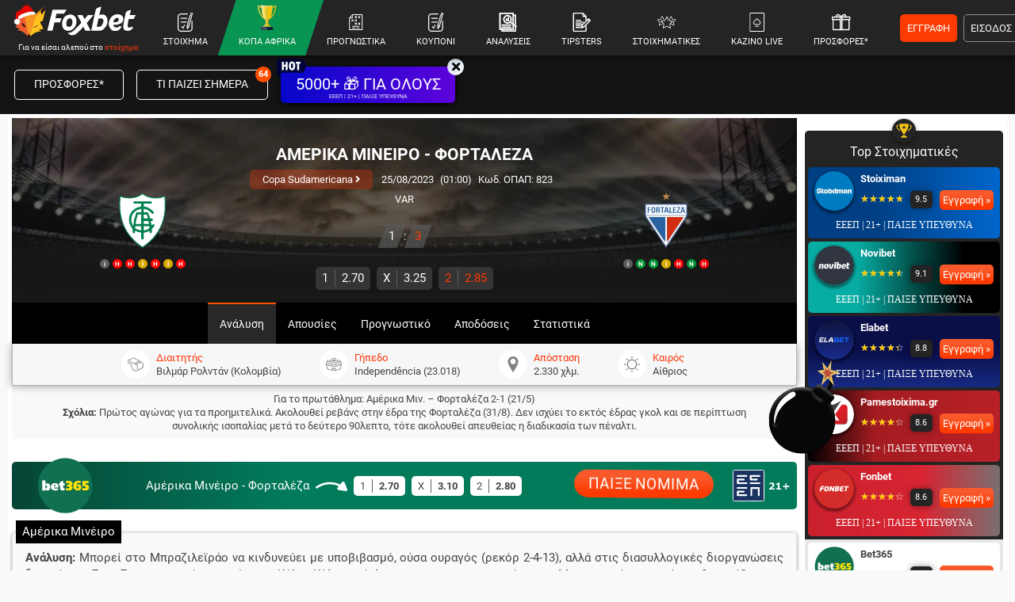

--- FILE ---
content_type: text/html; charset=utf-8
request_url: https://www.foxbet.gr/prognostika/359899-amerika-mineiro-fortaleza
body_size: 53824
content:
<!DOCTYPE html>
<!--[if lt IE 7 ]><html class="ie ie6" lang="el" xml:lang="el"> <![endif]-->
<!--[if IE 7 ]><html class="ie ie7" lang="el" xml:lang="el"> <![endif]-->
<!--[if IE 8 ]><html class="ie ie8" lang="el" xml:lang="el"> <![endif]-->
<!--[if (gte IE 9)|!(IE)]><!-->
<html dir="ltr" xml:lang="el" lang="el">

<head prefix="og: https://ogp.me/ns#">
			<!-- Google Tag Manager -->
		<script>(function(w,d,s,l,i){w[l]=w[l]||[];w[l].push({'gtm.start':
		new Date().getTime(),event:'gtm.js'});var f=d.getElementsByTagName(s)[0],
		j=d.createElement(s),dl=l!='dataLayer'?'&l='+l:'';j.async=true;j.src=
		'https://www.googletagmanager.com/gtm.js?id='+i+dl;f.parentNode.insertBefore(j,f);
		})(window,document,'script','dataLayer','GTM-MJ6MXTWM');</script>
		<!-- End Google Tag Manager -->
	
	<meta charset="utf-8">
	<meta name="viewport" content="width=device-width, initial-scale=1.0, maximum-scale=3.0, user-scalable=yes, shrink-to-fit=no">

	<base href="https://www.foxbet.gr/">

	<script data-schema="Organization" type="application/ld+json">
		{
			"@context": "https://schema.org",
			"@type": "Organization",
			"name": "Foxbet.gr",
			"url": "https://www.foxbet.gr",
			"logo": {
				"@type": "ImageObject",
				"url": "https://www.foxbet.gr/assets/img/logo_foxbet_new.png",
				"height": 70,
				"width": 160
			},
			"sameAs": ["https://www.facebook.com/Foxbet.gr","https://twitter.com/foxbet_gr","https://www.instagram.com/foxbet.gr/","https://www.tiktok.com/@foxbetgr","https://t.me/foxbetgr","https://www.youtube.com/channel/UCzuAvLVHGfA9LSDYzjkxfJQ"]
		}
	</script>

	<title>ΑΜΕΡΙΚΑ ΜΙΝΕΙΡΟ - ΦΟΡΤΑΛΕΖΑ (25/08/23) | ΠΡΟΓΝΩΣΤΙΚΑ - ΣΤΟΙΧΗΜΑ - ΑΝΑΛΥΣΗ</title>
<meta content="ΑΜΕΡΙΚΑ ΜΙΝΕΙΡΟ - ΦΟΡΤΑΛΕΖΑ | Προγνωστικά | Αναλύσεις | Αποδόσεις | Φόρμα | Στατιστικά | Βαθμολογία | Προϊστορία" name="description">
<meta content="Foxbet.gr" property="og:site_name">
<meta content="ΑΜΕΡΙΚΑ ΜΙΝΕΙΡΟ - ΦΟΡΤΑΛΕΖΑ (25/08/23) | ΠΡΟΓΝΩΣΤΙΚΑ - ΣΤΟΙΧΗΜΑ - ΑΝΑΛΥΣΗ" property="og:title">
<meta content="ΑΜΕΡΙΚΑ ΜΙΝΕΙΡΟ - ΦΟΡΤΑΛΕΖΑ | Προγνωστικά | Αναλύσεις | Αποδόσεις | Φόρμα | Στατιστικά | Βαθμολογία | Προϊστορία" property="og:description">
<meta content="https://www.foxbet.gr/prognostika/359899-amerika-mineiro-fortaleza" property="og:url">
<meta content="el_GR" property="og:locale">
<meta content="https://www.foxbet.gr/prognostika/359899-amerika-mineiro-fortaleza" name="twitter:url">
<meta content="ΑΜΕΡΙΚΑ ΜΙΝΕΙΡΟ - ΦΟΡΤΑΛΕΖΑ (25/08/23) | ΠΡΟΓΝΩΣΤΙΚΑ - ΣΤΟΙΧΗΜΑ - ΑΝΑΛΥΣΗ" name="twitter:title">
<meta content="ΑΜΕΡΙΚΑ ΜΙΝΕΙΡΟ - ΦΟΡΤΑΛΕΖΑ | Προγνωστικά | Αναλύσεις | Αποδόσεις | Φόρμα | Στατιστικά | Βαθμολογία | Προϊστορία" name="twitter:description">
<link rel="canonical" href="https://www.foxbet.gr/prognostika/359899-amerika-mineiro-fortaleza">
<meta content="1200" property="og:image:width">
<meta content="628" property="og:image:height">
<meta content="@foxbet_gr" name="twitter:site">
<meta content="@foxbet_gr" name="twitter:creator">
<meta property="og:image" content="https://www.foxbet.gr/cdn-cgi/image/quality=100,fit=crop,width=1200,height=628/media/original_images/sudamericana_prognwstika_foxbet_1.jpg">
<meta property="og:image:type" content="image/jpeg">
<meta name="twitter:image" content="https://www.foxbet.gr/cdn-cgi/image/quality=100,fit=crop,width=1200,height=628/media/original_images/sudamericana_prognwstika_foxbet_1.jpg">
<!-- Additional OG:meta -->
<meta content="article" property="og:type">
<meta property="article:publisher" content="https://www.facebook.com/Foxbet.gr"/>
<meta property="article:section" content="Copa Sudamericana"/>
<meta property="og:updated_time" content="2023-08-24T00:00:07+0300"/>
<meta property="article:published_time" content="2023-08-24T00:00:07+0300"/>
<meta property="article:modified_time" content="2023-08-25T00:00:06+0300"/>
<!-- Additional Twitter:meta -->
<meta content="summary_large_image" name="twitter:card">
<meta name="news_keywords" content="Copa Sudamericana, ανάλυση αγώνα, προγνωστικό"/>
<script data-schema="NewsArticle" type="application/ld+json">{"@context":"https://schema.org","@type":"NewsArticle","description":"ΑΜΕΡΙΚΑ ΜΙΝΕΙΡΟ - ΦΟΡΤΑΛΕΖΑ | Προγνωστικά | Αναλύσεις | Αποδόσεις | Φόρμα | Στατιστικά | Βαθμολογία | Προϊστορία","image":"https://www.foxbet.gr/cdn-cgi/image/quality=100,fit=crop,width=1200,height=628/media/original_images/sudamericana_prognwstika_foxbet_1.jpg","mainEntityOfPage":{"@type":"WebPage","url":"https://www.foxbet.gr/prognostika/359899-amerika-mineiro-fortaleza"},"url":"https://www.foxbet.gr/prognostika/359899-amerika-mineiro-fortaleza","alternativeHeadline":"ΑΜΕΡΙΚΑ ΜΙΝΕΙΡΟ - ΦΟΡΤΑΛΕΖΑ (25\/08\/23) | ΠΡΟΓΝΩΣΤΙΚΑ - ΣΤΟΙΧΗΜΑ - ΑΝΑΛΥΣΗ","author":{"@type":"Person","name":"Καραουλάνης","givenName":"Καραουλάνης","image":{"@type":"ImageObject","url":"/cdn-cgi/image/quality=100,fit=crop,width=50,height=50/media/original_images/karaoulanis_80x80.png","height":50,"width":50},"url":"https://www.foxbet.gr/author/ermis-karaoulanis"},"dateCreated":"2023-08-24T00:00:07+0300","dateModified":"2023-08-25T00:00:06+0300","datePublished":"2023-08-24T00:00:07+0300","genre":"Copa Sudamericana","headline":"ΑΜΕΡΙΚΑ ΜΙΝΕΙΡΟ - ΦΟΡΤΑΛΕΖΑ (25\/08\/23) | ΠΡΟΓΝΩΣΤΙΚΑ - ΣΤΟΙΧΗΜΑ - ΑΝΑΛΥΣΗ","keywords":"Copa Sudamericana, ανάλυση αγώνα, προγνωστικό","publisher":{"@type":"Organization","name":"Foxbet.gr","url":"https://www.foxbet.gr","logo":{"@type":"ImageObject","url":"https://www.foxbet.gr/assets/img/logo_foxbet_new.png","height":70,"width":160}, "sameAs":["https://www.facebook.com/Foxbet.gr","https://twitter.com/foxbet_gr","https://www.instagram.com/foxbet.gr/","https://www.tiktok.com/@foxbetgr","https://t.me/foxbetgr","https://www.youtube.com/channel/UCzuAvLVHGfA9LSDYzjkxfJQ"]},"articleBody":"Ανάλυση γηπεδούχου: Μπορεί στο Μπραζιλεϊράο να κινδυνεύει με υποβιβασμό, ούσα ουραγός (ρεκόρ 2-4-13), αλλά στις διασυλλογικές διοργανώσεις διαπρέπει. Στο Σουνταμερικάνα μετά την Κόλο Κόλο απέκλεισε και τη συμπατριώτισσα Μπραγκαντίνο και έτσι θα παίξει στα προημιτελικά για πρώτη φορά στην ιστορία της. Ισόπαλα με 1-1 και 3-3 έληξαν τα δύο παιχνίδια στους «16» και πήρε την πρόκριση (με 4-3 σκορ) στη διαδικασία των πέναλτι. Παλικαρίσια εμφάνιση στον εκτός έδρας επαναληπτικό. Ισοφάρισε και τις 3 φορές που βρέθηκε πίσω στο σκορ, με το 3-3 να έρχεται στις καθυστερήσεις (90+10’). Το Σάββατο στο πρωτάθλημα αν και προηγήθηκε στο 52’ γνώρισε την ήττα με 1-3 στο «Μαρακανά» από την Φλουμινένσε. Άγνωστο αν θα κάνει ροτέισον, αφού ψάχνει πάση θυσία μία νίκη για να αλλάξει η ψυχολογία. Απόντες οι βασικοί αμυντικοί Αβελάρ (3 γκολ), Βάντερσον και Ρικάρντο Σίλβα, οι μεσοεπιθετικοί Μπενίτεζ και Άντισον, ο φορ Λουό Γκουόφου-Αλοΐζιο (3 γκολ) και ο ταλαντούχος μέσος Μπρένο Κασκάρντο.\\r\\nΑνάλυση φιλοξενούμενου: Στην πρώτη της παρουσία στους ομίλους του Σουνταμερικάνα κατάφερε να περάσει στα προημιτελικά, παίζοντας με τη θεωρητικά πιο βατή αντίπαλο. Στη φάση των «16» απέκλεισε τη Λιμπερτάδ (ΠΑΡ), αποφεύγοντας τη διαδικασία των πέναλτι, καθώς στον επαναληπτικό της Βραζιλίας ισοφάρισε σε 1-1 με απευθείας εκτέλεση φάουλ του Μαρίνιο στο 90’. Στο πρώτο 45λεπτο ήταν απογοητευτική και δε μπόρεσε να βρει ρυθμό. Κυνηγούσε το σκορ από το 44’, ενώ στο 13’ ακυρώθηκε γκολ των Παραγουανών. Άκρως βελτιωμένη παρουσιάστηκε στην επανάληψη, έχοντας δύο δοκάρια και ένα ακυρωθέν γκολ πριν κάνει το 1-1. Στο πρωτάθλημα (Σάββατο), παίζοντας με βασική 11άδα, κέρδισε εκτός έδρας με 1-0 την Ιντερνασιονάλ, σκοράροντας το νικητήριο τέρμα στο 13’ από το σημείο του πέναλτι. Τιμωρημένος ο αναπληρωματικός αμυντικός Μπενεβενούτο. Φρέσκος τραυματίας ο μεσοεπιθετικός Ματσούκα. Νοκ άουτ παραμένουν ο μεσοεπιθετικός Καλέμπε και ο μέσος Χέρκουλες. Μακροχρόνια απών ο επιθετικός Πέντρο Ρότσα.\\r\\nΕκτίμηση: Βραζιλιάνικος «εμφύλιος» με φόντο μια θέση στα ημιτελικά του Σουνταμερικάνα. Πιο φιλόδοξη η Φορταλέζα, με την ουραγό του Μπραζιλεϊράο, Αμέρικα Μινέιρο να κινδυνεύει με υποβιβασμό στο πρωτάθλημα, οπότε η διάκριση στο Σουνταμερικάνα είναι…πολυτέλεια. Τα παιχνίδια της Αμέρικα συχνά ξεφεύγουν στο σκορ. Έχει νόημα το ποντάρισμα στο Over 2 ασιατικό.","about": {"@type": "SportsEvent","name": "ΑΜΕΡΙΚΑ ΜΙΝΕΙΡΟ - ΦΟΡΤΑΛΕΖΑ","startDate": "2023-08-25T01:00:00+0300","endDate": "2023-08-25T02:40:00+0300","sport": "Soccer","homeTeam": {"@type":"SportsTeam","name": "ΑΜΕΡΙΚΑ ΜΙΝΕΙΡΟ"},"awayTeam": {"@type":"SportsTeam","name": "ΦΟΡΤΑΛΕΖΑ"},"competitor": [{"@type":"SportsTeam","name": "ΑΜΕΡΙΚΑ ΜΙΝΕΙΡΟ"},{"@type": "SportsTeam","name": "ΦΟΡΤΑΛΕΖΑ"}],"url": "https://www.foxbet.gr/prognostika/359899-amerika-mineiro-fortaleza","location": {"@type":"Place","name": "Independência (23.018)","address": "Independência (23.018)"},"eventAttendanceMode": "https://schema.org/OfflineEventAttendanceMode","eventStatus": "https://schema.org/EventScheduled"}}</script>
<meta content="index, follow, max-image-preview:large, max-snippet:-1, max-video-preview:-1" name="robots">			
	<meta name="application-name" content="foxbet.gr" />
	<link rel="apple-touch-icon" sizes="57x57" href="https://www.foxbet.gr/foxbet-apple-icon-57x57.png">
	<link rel="apple-touch-icon" sizes="60x60" href="https://www.foxbet.gr/foxbet-apple-icon-60x60.png">
	<link rel="apple-touch-icon" sizes="72x72" href="https://www.foxbet.gr/foxbet-apple-icon-72x72.png">
	<link rel="apple-touch-icon" sizes="76x76" href="https://www.foxbet.gr/foxbet-apple-icon-76x76.png">
	<link rel="apple-touch-icon" sizes="114x114" href="https://www.foxbet.gr/foxbet-apple-icon-114x114.png">
	<link rel="apple-touch-icon" sizes="120x120" href="https://www.foxbet.gr/foxbet-apple-icon-120x120.png">
	<link rel="apple-touch-icon" sizes="144x144" href="https://www.foxbet.gr/foxbet-apple-icon-144x144.png">
	<link rel="apple-touch-icon" sizes="152x152" href="https://www.foxbet.gr/foxbet-apple-icon-152x152.png">
	<link rel="apple-touch-icon" sizes="180x180" href="https://www.foxbet.gr/foxbet-apple-icon-180x180.png">
	<link rel="icon" type="image/png" sizes="192x192" href="https://www.foxbet.gr/foxbet-android-icon-192x192.png">
	<link rel="icon" type="image/png" sizes="32x32" href="https://www.foxbet.gr/foxbet-favicon-32x32.png">
	<link rel="icon" type="image/png" sizes="96x96" href="https://www.foxbet.gr/foxbet-favicon-96x96.png">
	<link rel="icon" type="image/png" sizes="16x16" href="https://www.foxbet.gr/foxbet-favicon-16x16.png">
	<link rel="manifest" href="https://www.foxbet.gr/manifest.json">
	<meta name="msapplication-TileColor" content="#ff0042">
	<meta name="msapplication-TileImage" content="https://www.foxbet.gr/foxbet-ms-icon-144x144.png">
	<meta name="theme-color" content="#ff0042">



		<link rel="preload" href="https://www.foxbet.gr/assets/fonts/rbnormal_400_greek.woff2" as="font" type="font/woff2" crossorigin>
	<link rel="preload" href="https://www.foxbet.gr/assets/fonts/rbnormal_400_greek_ext.woff2" as="font" type="font/woff2" crossorigin>
	<link rel="preload" href="https://www.foxbet.gr/assets/fonts/rbnormal_400_latin.woff2" as="font" type="font/woff2" crossorigin>
		<link rel="preload" href="https://www.foxbet.gr/assets/fonts/rbnormal_700_greek.woff2" as="font" type="font/woff2" crossorigin>
	<link rel="preload" href="https://www.foxbet.gr/assets/fonts/rbnormal_700_greek_ext.woff2" as="font" type="font/woff2" crossorigin>
	<link rel="preload" href="https://www.foxbet.gr/assets/fonts/rbnormal_700_latin.woff2" as="font" type="font/woff2" crossorigin>
			<link rel="preload" href="https://www.foxbet.gr/assets/webfonts/fa-solid-900-fx2.woff2" as="font" type="font/woff2" crossorigin>

		<style>
				@font-face {
			font-family: 'Roboto';
			font-style: normal;
			font-weight: 400;
			font-display: swap;
			src: url(https://www.foxbet.gr/assets/fonts/rbnormal_400_greek.woff2) format('woff2');
			unicode-range: U+0370-03FF
		}

		@font-face {
			font-family: 'Roboto';
			font-style: normal;
			font-weight: 400;
			font-display: swap;
			src: url(https://www.foxbet.gr/assets/fonts/rbnormal_400_greek_ext.woff2) format('woff2');
			unicode-range: U+1F00-1FFF
		}

		@font-face {
			font-family: 'Roboto';
			font-style: normal;
			font-weight: 400;
			font-display: swap;
			src: url(https://www.foxbet.gr/assets/fonts/rbnormal_400_latin.woff2) format('woff2');
			unicode-range: U+0000-00FF, U+0131, U+0152-0153, U+02BB-02BC, U+02C6, U+02DA, U+02DC, U+2000-206F, U+2074, U+20AC, U+2122, U+2191, U+2193, U+2212, U+2215, U+FEFF, U+FFFD
		}

		@font-face {
			font-family: 'Roboto';
			font-style: normal;
			font-weight: 700;
			font-display: swap;
			src: url(https://www.foxbet.gr/assets/fonts/rbnormal_700_greek.woff2) format('woff2');
			unicode-range: U+0370-03FF
		}

		@font-face {
			font-family: 'Roboto';
			font-style: normal;
			font-weight: 700;
			font-display: swap;
			src: url(https://www.foxbet.gr/assets/fonts/rbnormal_700_greek_ext.woff2) format('woff2');
			unicode-range: U+1F00-1FFF
		}

		@font-face {
			font-family: 'Roboto';
			font-style: normal;
			font-weight: 700;
			font-display: swap;
			src: url(https://www.foxbet.gr/assets/fonts/rbnormal_700_latin.woff2) format('woff2');
			unicode-range: U+0000-00FF, U+0131, U+0152-0153, U+02BB-02BC, U+02C6, U+02DA, U+02DC, U+2000-206F, U+2074, U+20AC, U+2122, U+2191, U+2193, U+2212, U+2215, U+FEFF, U+FFFD
		}

		@font-face {
			font-family: "Font Awesome 5 Free";
			font-style: normal;
			font-weight: 900;
			font-display: swap;
			src: url(https://www.foxbet.gr/assets/webfonts/fa-solid-900-fx2.woff2) format("woff2")
		}

		.fa,
		.far,
		.fas,
		blockquote p:before,
		blockquote p:after {
			font-family: "Font Awesome 5 Free"
		}

		.fa,
		.fas,
		blockquote p:before,
		blockquote p:after {
			font-weight: 900
		}
		
		.eeep_text{color:#1A3362!important;font-family:Verdana!important;font-size:9.2pt!important;line-height:14pt;}
		.eeep_text_white{color:#fff!important;font-family:Verdana!important;font-size:9.2pt!important;line-height:14pt;}
		.eeep_bg{background:#1A3362!important;font-family:Verdana!important;font-size:9.2pt!important;line-height:14pt;}
		.eeep_bg_big{background:#1A3362!important;font-family:Verdana!important;font-size:12pt!important;line-height:20pt;}
        /*!
 * Bootstrap v4.6.0 (https://getbootstrap.com/)
 * Copyright 2011-2021 The Bootstrap Authors
 * Copyright 2011-2021 Twitter, Inc.
 * Licensed under MIT (https://github.com/twbs/bootstrap/blob/main/LICENSE)
 */
 :root{--blue:#007bff;--indigo:#6610f2;--purple:#6f42c1;--pink:#e83e8c;--red:#dc3545;--orange:#fd7e14;--yellow:#ffc107;--green:#28a745;--teal:#20c997;--cyan:#17a2b8;--white:#fff;--gray:#6c757d;--gray-dark:#343a40;--primary:#007bff;--secondary:#6c757d;--success:#28a745;--info:#17a2b8;--warning:#ffc107;--danger:#dc3545;--light:#f8f9fa;--dark:#343a40;--breakpoint-xs:0;--breakpoint-sm:576px;--breakpoint-md:768px;--breakpoint-lg:992px;--breakpoint-xl:1200px;--font-family-sans-serif:-apple-system, BlinkMacSystemFont, "Segoe UI", Roboto, "Helvetica Neue", Arial, "Noto Sans", "Liberation Sans", sans-serif, "Apple Color Emoji", "Segoe UI Emoji", "Segoe UI Symbol", "Noto Color Emoji";--font-family-monospace:SFMono-Regular, Menlo, Monaco, Consolas, "Liberation Mono", "Courier New", monospace}*,*::before,*::after{box-sizing:border-box}hr{box-sizing:content-box;height:0;overflow:visible}p{margin-top:0;margin-bottom:1rem}b,strong{font-weight:bolder}small{font-size:80%}sub,sup{position:relative;font-size:75%;line-height:0;vertical-align:baseline}sub{bottom:-.25em}sup{top:-.5em}a{color:#007bff;text-decoration:none;background-color:#fff0}a:hover{color:#0056b3;text-decoration:underline}a:not([href]):not([class]){color:inherit;text-decoration:none}a:not([href]):not([class]):hover{color:inherit;text-decoration:none}img{vertical-align:middle;border-style:none}svg{overflow:hidden;vertical-align:middle}button{border-radius:0}button:focus:not(:focus-visible){outline:0}input,button,select,optgroup,textarea{margin:0;font-family:inherit;font-size:inherit;line-height:inherit}button,input{overflow:visible}button,select{text-transform:none}[role="button"]{cursor:pointer}select{word-wrap:normal}button,[type="button"],[type="reset"],[type="submit"]{-webkit-appearance:button}input[type="radio"],input[type="checkbox"]{box-sizing:border-box;padding:0}textarea{overflow:auto;resize:vertical}[hidden]{display:none!important}hr{margin-top:1rem;margin-bottom:1rem;border:0;border-top:1px solid rgb(0 0 0 / .1)}small,.small{font-size:80%;font-weight:400}.img-fluid{max-width:100%;height:auto}.rounded{border-radius:0.25rem!important}.container,.container-fluid,.container-sm,.container-md,.container-lg,.container-xl{width:100%;padding-right:0;padding-left:0;margin-right:auto;margin-left:auto}@media (min-width:576px){.container,.container-sm{max-width:100%;padding-left:0!important;padding-right:0!important}}@media (min-width:768px){.container,.container-sm,.container-md{max-width:100%;padding-left:5px!important;padding-right:5px!important}}@media (min-width:992px){.container,.container-sm,.container-md,.container-lg{max-width:100%;padding-left:5px!important;padding-right:5px!important}}@media (min-width:1200px){.container,.container-sm,.container-md,.container-lg,.container-xl{max-width:100%;padding-left:5px!important;padding-right:5px!important}}.skins-cont{display:none}@media (min-width:1280px){.skins-cont{display:block}.container{width:1260px;max-width:1260px}}.row{display:-ms-flexbox;display:flex;-ms-flex-wrap:wrap;flex-wrap:wrap;margin-right:-15px;margin-left:-15px}.no-gutters{margin-right:0;margin-left:0}.no-gutters>.col,.no-gutters>[class*="col-"]{padding-right:0;padding-left:0}.col-1,.col-2,.col-3,.col-4,.col-5,.col-6,.col-7,.col-8,.col-9,.col-10,.col-11,.col-12,.col,.col-auto,.col-sm-1,.col-sm-2,.col-sm-3,.col-sm-4,.col-sm-5,.col-sm-6,.col-sm-7,.col-sm-8,.col-sm-9,.col-sm-10,.col-sm-11,.col-sm-12,.col-sm,.col-sm-auto,.col-md-1,.col-md-2,.col-md-3,.col-md-4,.col-md-45,.col-md-5,.col-md-6,.col-md-7,.col-md-8,.col-md-9,.col-md-10,.col-md-11,.col-md-12,.col-md,.col-md-auto,.col-lg-1,.col-lg-2,.col-lg-3,.col-lg-4,.col-lg-45,.col-lg-5,.col-lg-6,.col-lg-7,.col-lg-8,.col-lg-9,.col-lg-10,.col-lg-11,.col-lg-12,.col-lg,.col-lg-auto,.col-xl-1,.col-xl-2,.col-xl-3,.col-xl-4,.col-xl-5,.col-xl-6,.col-xl-7,.col-xl-8,.col-xl-9,.col-xl-10,.col-xl-11,.col-xl-12,.col-xl,.col-xl-auto{position:relative;width:100%;padding-right:15px;padding-left:15px}.col{-ms-flex-preferred-size:0;flex-basis:0%;-ms-flex-positive:1;flex-grow:1;max-width:100%}.col-auto{-ms-flex:0 0 auto;flex:0 0 auto;width:auto;max-width:100%}.col-1{-ms-flex:0 0 8.333333%;flex:0 0 8.333333%;max-width:8.333333%}.col-2{-ms-flex:0 0 16.666667%;flex:0 0 16.666667%;max-width:16.666667%}.col-3{-ms-flex:0 0 25%;flex:0 0 25%;max-width:25%}.col-4{-ms-flex:0 0 33.333333%;flex:0 0 33.333333%;max-width:33.333333%}.col-5{-ms-flex:0 0 41.666667%;flex:0 0 41.666667%;max-width:41.666667%}.col-6{-ms-flex:0 0 50%;flex:0 0 50%;max-width:50%}.col-7{-ms-flex:0 0 58.333333%;flex:0 0 58.333333%;max-width:58.333333%}.col-8{-ms-flex:0 0 66.666667%;flex:0 0 66.666667%;max-width:66.666667%}.col-9{-ms-flex:0 0 75%;flex:0 0 75%;max-width:75%}.col-10{-ms-flex:0 0 83.333333%;flex:0 0 83.333333%;max-width:83.333333%}.col-11{-ms-flex:0 0 91.666667%;flex:0 0 91.666667%;max-width:91.666667%}.col-12{-ms-flex:0 0 100%;flex:0 0 100%;max-width:100%}.order-1{-ms-flex-order:1;order:1}.order-2{-ms-flex-order:2;order:2}.order-3{-ms-flex-order:3;order:3}@media (min-width:576px){.col-sm-6{-ms-flex:0 0 50%;flex:0 0 50%;max-width:50%}}@media (min-width:768px){.col-md-2{-ms-flex:0 0 16.666667%;flex:0 0 16.666667%;max-width:16.666667%}.col-md-3{-ms-flex:0 0 25%;flex:0 0 25%;max-width:25%}.col-md-4{-ms-flex:0 0 33.333333%;flex:0 0 33.333333%;max-width:33.333333%}.col-md-45{-ms-flex:0 0 37%;flex:0 0 37%;max-width:37%}.col-md-5{-ms-flex:0 0 41.666667%;flex:0 0 41.666667%;max-width:41.666667%}.col-md-6{-ms-flex:0 0 50%;flex:0 0 50%;max-width:50%}.col-md-7{-ms-flex:0 0 58.333333%;flex:0 0 58.333333%;max-width:58.333333%}.col-md-11{-ms-flex:0 0 91.666667%;flex:0 0 91.666667%;max-width:91.666667%}.col-md-8{-ms-flex:0 0 66.666667%;flex:0 0 66.666667%;max-width:66.666667%}.col-md-9{-ms-flex:0 0 75%;flex:0 0 75%;max-width:75%}.col-md-10{-ms-flex:0 0 83.333333%;flex:0 0 83.333333%;max-width:83.333333%}.order-md-1{-ms-flex-order:1;order:1}.order-md-2{-ms-flex-order:2;order:2}.order-md-3{-ms-flex-order:3;order:3}}@media (min-width:992px){.col-lg-2{-ms-flex:0 0 16.666667%;flex:0 0 16.666667%;max-width:16.666667%}.col-lg-3{-ms-flex:0 0 25%;flex:0 0 25%;max-width:25%}.col-lg-4{-ms-flex:0 0 33.333333%;flex:0 0 33.333333%;max-width:33.333333%}.col-lg-45{-ms-flex:0 0 37%;flex:0 0 37%;max-width:37%}.col-lg-5{-ms-flex:0 0 41.666667%;flex:0 0 41.666667%;max-width:41.666667%}.col-lg-6{-ms-flex:0 0 50%;flex:0 0 50%;max-width:50%}.col-lg-7{-ms-flex:0 0 58.333333%;flex:0 0 58.333333%;max-width:58.333333%}.col-lg-8{-ms-flex:0 0 66.666667%;flex:0 0 66.666667%;max-width:66.666667%}.col-lg-9{-ms-flex:0 0 75%;flex:0 0 75%;max-width:75%}.col-lg-12{-ms-flex:0 0 100%;flex:0 0 100%;max-width:100%}}@media (min-width:1200px){.col-xl-3{-ms-flex:0 0 25%;flex:0 0 25%;max-width:25%}.col-xl-7{-ms-flex:0 0 58.333333%;flex:0 0 58.333333%;max-width:58.333333%}.col-xl-5{-ms-flex:0 0 41.666667%;flex:0 0 41.666667%;max-width:41.666667%}.col-xl-8{-ms-flex:0 0 66.666667%;flex:0 0 66.666667%;max-width:66.666667%}}.form-control{display:block;width:100%;height:calc(1.5em + 0.75rem + 2px);padding:.375rem .75rem;font-size:1rem;font-weight:400;line-height:1.5;color:#495057;background-color:#fff;background-clip:padding-box;border:1px solid #ced4da;border-radius:.25rem;transition:border-color 0.15s ease-in-out,box-shadow 0.15s ease-in-out}@media (prefers-reduced-motion:reduce){.form-control{transition:none}}select.form-control[size],select.form-control[multiple]{height:auto}textarea.form-control{height:auto}.btn{display:inline-block;font-weight:400;color:#212529;text-align:center;vertical-align:middle;-webkit-user-select:none;-moz-user-select:none;-ms-user-select:none;user-select:none;background-color:#fff0;border:1px solid #fff0;padding:.375rem .75rem;font-size:1rem;line-height:1.5;border-radius:.25rem;transition:color 0.15s ease-in-out,background-color 0.15s ease-in-out,border-color 0.15s ease-in-out,box-shadow 0.15s ease-in-out}@media (prefers-reduced-motion:reduce){.btn{transition:none}}.btn:hover{color:#212529;text-decoration:none}.btn:focus,.btn.focus{outline:0;box-shadow:0 0 0 .2rem rgb(0 123 255 / .25)}.collapse:not(.show){display:none}.collapsing{position:relative;height:0;overflow:hidden;transition:height 0.35s ease}@media (prefers-reduced-motion:reduce){.collapsing{transition:none}}.dropup,.dropright,.dropdown,.dropleft{position:relative}.dropdown-toggle{white-space:nowrap}.dropdown-toggle::after{display:inline-block;margin-left:.255em;vertical-align:.255em;content:"";border-top:.3em solid;border-right:.3em solid #fff0;border-bottom:0;border-left:.3em solid #fff0}.dropdown-toggle:empty::after{margin-left:0}.dropdown-menu:not(.datepicker-dropdown){right:0!important;left:unset!important;top:100%!important}.dropdown-menu{position:absolute;transform:none!important;z-index:1000;display:none;float:left;padding:.5rem 0;margin:.125rem 0 0;font-size:1rem;color:#212529;text-align:left;list-style:none;background-color:#fff;background-clip:padding-box;border:1px solid rgb(0 0 0 / .15);border-radius:.25rem}.dropdown-menu[x-placement^="top"],.dropdown-menu[x-placement^="right"],.dropdown-menu[x-placement^="bottom"],.dropdown-menu[x-placement^="left"]{right:auto;bottom:auto}.dropdown-divider{height:0;margin:.5rem 0;overflow:hidden;border-top:1px solid #e9ecef}.dropdown-item{display:block;width:100%;padding:.25rem 1.5rem;clear:both;font-weight:400;color:#212529;text-align:inherit;white-space:nowrap;background-color:#fff0;border:0}.dropdown-item:hover,.dropdown-item:focus{color:#16181b;text-decoration:none;background-color:#e9ecef}.dropdown-item.active,.dropdown-item:active{color:#fff;text-decoration:none;background-color:#007bff}.dropdown-item.disabled,.dropdown-item:disabled{color:#adb5bd;pointer-events:none;background-color:#fff0}.dropdown-menu.show{display:block}.tab-content>.tab-pane{display:none}.tab-content>.active{display:block}.modal{position:fixed;top:0;left:0;z-index:9999999;display:none;width:100%;height:100%;overflow:hidden;outline:0}.border{border:1px solid #dee2e6!important}.border-top{border-top:1px solid #dee2e6!important}.border-right{border-right:1px solid #dee2e6!important}.border-bottom{border-bottom:1px solid #dee2e6!important}.border-left{border-left:1px solid #dee2e6!important}.border-0{border:0!important}.border-top-0{border-top:0!important}.border-right-0{border-right:0!important}.border-bottom-0{border-bottom:0!important}.border-left-0{border-left:0!important}.rounded{border-radius:0.25rem!important}.rounded-circle{border-radius:50%!important}.rounded-pill{border-radius:50rem!important}.rounded-0{border-radius:0!important}.clearfix::after{display:block;clear:both;content:""}.d-none{display:none!important}.d-inline{display:inline!important}.d-inline-block{display:inline-block!important}.d-block{display:block!important}.d-flex{display:-ms-flexbox!important;display:flex!important}.d-inline-flex{display:-ms-inline-flexbox!important;display:inline-flex!important}@media (min-width:768px){.d-md-none{display:none!important}.d-md-inline{display:inline!important}.d-md-inline-block{display:inline-block!important}.d-md-table-cell{display:table-cell!important}.d-md-block{display:block!important}.d-md-flex{display:-ms-flexbox!important;display:flex!important}}@media (min-width:992px){.d-lg-none{display:none!important}.d-lg-inline{display:inline!important}.d-lg-inline-block{display:inline-block!important}.d-lg-block{display:block!important}.d-lg-flex{display:-ms-flexbox!important;display:flex!important}.order-lg-1{-ms-flex-order:1;order:1}.order-lg-2{-ms-flex-order:2;order:2}.order-lg-3{-ms-flex-order:3;order:3}}@media (min-width:1200px){.d-xl-none{display:none!important}.d-xl-block{display:block!important}.d-xl-flex{display:-ms-flexbox!important;display:flex!important}.d-xl-inline-block{display:inline-block!important}.order-xl-1{-ms-flex-order:1;order:1}.order-xl-2{-ms-flex-order:2;order:2}}.embed-responsive{position:relative;display:block;width:100%;padding:0;overflow:hidden}.embed-responsive::before{display:block;content:""}.embed-responsive .embed-responsive-item,.embed-responsive iframe,.embed-responsive embed,.embed-responsive object,.embed-responsive video{position:absolute;top:0;bottom:0;left:0;width:100%;height:100%;border:0}.embed-responsive-21by9::before{padding-top:42.857143%}.embed-responsive-16by9::before{padding-top:56.25%}.embed-responsive-4by3::before{padding-top:75%}.embed-responsive-1by1::before{padding-top:100%}.flex-row{-ms-flex-direction:row!important;flex-direction:row!important}.flex-column{-ms-flex-direction:column!important;flex-direction:column!important}.flex-fill{-ms-flex:1 1 auto!important;flex:1 1 auto!important}.flex-grow-0{-ms-flex-positive:0!important;flex-grow:0!important}.flex-grow-1{-ms-flex-positive:1!important;flex-grow:1!important}.flex-shrink-0{-ms-flex-negative:0!important;flex-shrink:0!important}.flex-shrink-1{-ms-flex-negative:1!important;flex-shrink:1!important}.justify-content-start{-ms-flex-pack:start!important;justify-content:flex-start!important}.justify-content-end{-ms-flex-pack:end!important;justify-content:flex-end!important}.justify-content-center{-ms-flex-pack:center!important;justify-content:center!important}.justify-content-between{-ms-flex-pack:justify!important;justify-content:space-between!important}.justify-content-around{-ms-flex-pack:distribute!important;justify-content:space-around!important}.align-items-start{-ms-flex-align:start!important;align-items:flex-start!important}.align-items-end{-ms-flex-align:end!important;align-items:flex-end!important}.align-items-center{-ms-flex-align:center!important;align-items:center!important}.align-items-baseline{-ms-flex-align:baseline!important;align-items:baseline!important}.align-items-stretch{-ms-flex-align:stretch!important;align-items:stretch!important}.align-content-start{-ms-flex-line-pack:start!important;align-content:flex-start!important}.align-content-end{-ms-flex-line-pack:end!important;align-content:flex-end!important}.align-content-center{-ms-flex-line-pack:center!important;align-content:center!important}.align-content-between{-ms-flex-line-pack:justify!important;align-content:space-between!important}.align-content-around{-ms-flex-line-pack:distribute!important;align-content:space-around!important}.align-content-stretch{-ms-flex-line-pack:stretch!important;align-content:stretch!important}.align-self-auto{-ms-flex-item-align:auto!important;align-self:auto!important}.align-self-start{-ms-flex-item-align:start!important;align-self:flex-start!important}.align-self-end{-ms-flex-item-align:end!important;align-self:flex-end!important}.align-self-center{-ms-flex-item-align:center!important;align-self:center!important}.align-self-baseline{-ms-flex-item-align:baseline!important;align-self:baseline!important}.align-self-stretch{-ms-flex-item-align:stretch!important;align-self:stretch!important}@media (min-width:768px){.flex-md-row{-ms-flex-direction:row!important;flex-direction:row!important}.flex-md-column{-ms-flex-direction:column!important;flex-direction:column!important}.align-items-md-start{-ms-flex-align:start!important;align-items:flex-start!important}.align-items-md-center{-ms-flex-align:center!important;align-items:center!important}.justify-content-md-center{-ms-flex-pack:center!important;justify-content:center!important}.align-items-md-stretch{-ms-flex-align:stretch!important;align-items:stretch!important}.align-items-md-end{-ms-flex-align:end!important;align-items:flex-end!important}}@media (min-width:992px){.flex-lg-row{-ms-flex-direction:row!important;flex-direction:row!important}.flex-lg-column{-ms-flex-direction:column!important;flex-direction:column!important}.align-items-lg-start{-ms-flex-align:start!important;align-items:flex-start!important}}@media (min-width:1200px){.flex-xl-row{-ms-flex-direction:row!important;flex-direction:row!important}.flex-xl-column{-ms-flex-direction:column!important;flex-direction:column!important}}.float-left{float:left!important}.float-right{float:right!important}.float-none{float:none!important}@media (min-width:768px){.float-md-left{float:left!important}.float-md-right{float:right!important}.float-md-none{float:none!important}}.overflow-auto{overflow:auto!important}.overflow-hidden{overflow:hidden!important}.position-static{position:static!important}.position-relative{position:relative!important}.position-absolute{position:absolute!important}.position-fixed{position:fixed!important}.position-sticky{position:-webkit-sticky!important;position:sticky!important}.w-100{width:100%!important}.h-100{height:100%!important}.mw-100{max-width:100%!important}.mh-100{max-height:100%!important}.m-0{margin:0!important}.mt-m3px{margin-top:-3px!important}.mt-0,.my-0{margin-top:0!important}.mr-0,.mx-0{margin-right:0!important}.mb-0,.my-0{margin-bottom:0!important}.ml-0,.mx-0{margin-left:0!important}.m-1{margin:0.25rem!important}.mt-5px{margin-top:5px!important}.mt-1,.my-1{margin-top:0.25rem!important}.mr-1,.mx-1{margin-right:0.25rem!important}.mb-1,.my-1{margin-bottom:0.25rem!important}.ml-1,.mx-1{margin-left:0.25rem!important}.m-2{margin:0.5rem!important}.mt-2,.my-2{margin-top:0.5rem!important}.ml-1px{margin-left:1px!important}.mr-1px{margin-right:1px!important}.ml-2px{margin-left:2px!important}.mr-2px{margin-right:2px!important}.mr-2,.mx-2{margin-right:0.5rem!important}.mb-2,.my-2{margin-bottom:0.5rem!important}.ml-2,.mx-2{margin-left:0.5rem!important}.m-3{margin:1rem!important}.mt-3,.my-3{margin-top:1rem!important}.mr-3,.mx-3{margin-right:1rem!important}.mb-3,.my-3{margin-bottom:1rem!important}.ml-3,.mx-3{margin-left:1rem!important}.m-4{margin:1.5rem!important}.mt-4,.my-4{margin-top:1.5rem!important}.mr-4,.mx-4{margin-right:1.5rem!important}.mb-4,.my-4{margin-bottom:1.5rem!important}.ml-4,.mx-4{margin-left:1.5rem!important}.m-5{margin:3rem!important}.mt-5,.my-5{margin-top:3rem!important}.mr-5,.mx-5{margin-right:3rem!important}.mb-5,.my-5{margin-bottom:3rem!important}.ml-5,.mx-5{margin-left:3rem!important}.p-0{padding:0!important}.pt-0,.py-0{padding-top:0!important}.pr-0,.px-0{padding-right:0!important}.pb-5px{padding-bottom:5px!important}.pb-0,.py-0{padding-bottom:0!important}.pl-0,.px-0{padding-left:0!important}.p-1{padding:0.25rem!important}.pt-1,.py-1{padding-top:0.25rem!important}.pr-1,.px-1{padding-right:0.25rem!important}.pb-1,.py-1{padding-bottom:0.25rem!important}.pl-1,.px-1{padding-left:0.25rem!important}.p-2{padding:0.5rem!important}.pt-2,.py-2{padding-top:0.5rem!important}.pr-2,.px-2{padding-right:0.5rem!important}.pb-2,.py-2{padding-bottom:0.5rem!important}.pl-2,.px-2{padding-left:0.5rem!important}.p-3{padding:1rem!important}.pt-3,.py-3{padding-top:1rem!important}.pr-3,.px-3{padding-right:1rem!important}.pb-3,.py-3{padding-bottom:1rem!important}.pl-3,.px-3{padding-left:1rem!important}.p-4{padding:1.5rem!important}.pt-4,.py-4{padding-top:1.5rem!important}.pr-4,.px-4{padding-right:1.5rem!important}.pb-4,.py-4{padding-bottom:1.5rem!important}.pl-4,.px-4{padding-left:1.5rem!important}.p-5{padding:3rem!important}.pt-5,.py-5{padding-top:3rem!important}.pr-5,.px-5{padding-right:3rem!important}.pb-5,.py-5{padding-bottom:3rem!important}.pl-5,.px-5{padding-left:3rem!important}.mt-n3,.my-n3{margin-top:-1rem!important}.mr-n1,.mx-n1{margin-right:-0.25rem!important}.m-auto{margin:auto!important}.mt-auto,.my-auto{margin-top:auto!important}.mr-auto,.mx-auto{margin-right:auto!important}.mb-auto,.my-auto{margin-bottom:auto!important}.ml-auto,.mx-auto{margin-left:auto!important}@media (min-width:576px){.d-sm-none{display:none!important}.d-sm-block{display:block!important}.mt-sm-2,.my-sm-2{margin-top:0.5rem!important}.pr-sm-4,.px-sm-4{padding-right:1.5rem!important}.pl-sm-4,.px-sm-4{padding-left:1.5rem!important}}@media (min-width:768px){.mr-md-0,.mx-md-0{margin-right:0!important}.ml-md-0,.mx-md-0{margin-left:0!important}.mt-md-0,.my-md-0{margin-top:0!important}.mt-md-2,.my-md-2{margin-top:0.5rem!important}.mb-md-2,.my-md-2{margin-bottom:0.5rem!important}.ml-md-5px{margin-left:5px!important}.pt-md-5px{padding-top:5px!important}.mr-md-3,.mx-md-3{margin-right:1rem!important}.ml-md-3,.mx-md-3{margin-left:1rem!important}.pt-md-4,.py-md-4{padding-top:1.5rem!important}.pt-md-3,.py-md-3{padding-top:1rem!important}.pt-md-1,.py-md-1{padding-top:0.25rem!important}.pb-md-1,.py-md-1{padding-bottom:0.25rem!important}.pb-md-3,.py-md-3{padding-bottom:1rem!important}.pt-md-4,.py-md-4{padding-top:1.5rem!important}.pb-md-4,.py-md-4{padding-bottom:1.5rem!important}.pt-md-0,.py-md-0{padding-top:0!important}.pb-md-0,.py-md-0{padding-bottom:0!important}.mt-md-4,.my-md-4{margin-top:1.5rem!important}.mb-md-0,.my-md-0{margin-bottom:0!important}.mb-md-4,.my-md-4{margin-bottom:1.5rem!important}.mr-md-4,.mx-md-4{margin-right:1.5rem!important}.mr-md-5,.mx-md-5{margin-right:3rem!important}.ml-md-5,.mx-md-5{margin-left:3rem!important}.mt-md-5px{margin-top:5px!important}.mt-md-5,.my-md-5{margin-top:3rem!important}.mr-md-1,.mx-md-1{margin-right:0.25rem!important}.ml-md-1,.mx-md-1{margin-left:0.25rem!important}.ml-md-2,.mx-md-2{margin-left:0.5rem!important}.mr-md-2,.mx-md-2{margin-right:0.5rem!important}.mb-md-1,.my-md-1{margin-bottom:0.25rem!important}.pt-md-2,.py-md-2{padding-top:0.5rem!important}.pb-md-2,.py-md-2{padding-bottom:0.5rem!important}.pr-md-0,.px-md-0{padding-right:0!important}.pl-md-0,.px-md-0{padding-left:0!important}.pr-md-4,.px-md-4{padding-right:1.5rem!important}.pr-md-3,.px-md-3{padding-right:1rem!important}.pl-md-3,.px-md-3{padding-left:1rem!important}.pl-md-4,.px-md-4{padding-left:1.5rem!important}.pl-md-5,.px-md-5{padding-left:3rem!important}.mt-md-n3,.my-md-n3{margin-top:-1rem!important}.mt-md-auto,.my-md-auto{margin-top:auto!important}.mb-md-auto,.my-md-auto{margin-bottom:auto!important}.pr-md-2,.px-md-2{padding-right:0.5rem!important}.pl-md-2,.px-md-2{padding-left:0.5rem!important}}@media (min-width:992px){.pr-lg-1,.px-lg-1{padding-right:0.25rem!important}.pl-lg-1,.px-lg-1{padding-left:0.25rem!important}.mr-lg-0,.mx-lg-0{margin-right:0!important}.ml-lg-0,.mx-lg-0{margin-left:0!important}.mt-lg-0,.my-lg-0{margin-top:0!important}.mb-lg-2,.my-lg-2{margin-bottom:0.5rem!important}.mr-lg-2,.mx-lg-2{margin-right:0.5rem!important}.ml-lg-2,.mx-lg-2{margin-left:0.5rem!important}.pt-lg-2,.py-lg-2{padding-top:0.5rem!important}.pb-lg-1,.py-lg-1{padding-bottom:0.25rem!important}.pb-lg-2,.py-lg-2{padding-bottom:0.5rem!important}.mr-lg-3,.mx-lg-3{margin-right:1rem!important}.ml-lg-3,.mx-lg-3{margin-left:1rem!important}.pr-lg-3,.px-lg-3{padding-right:1rem!important}.pl-lg-3,.px-lg-3{padding-left:1rem!important}.pr-lg-4,.px-lg-4{padding-right:1.5rem!important}.pl-lg-4,.px-lg-4{padding-left:1.5rem!important}.mr-lg-4,.mx-lg-4{margin-right:1.5rem!important}.ml-lg-4,.mx-lg-4{margin-left:1.5rem!important}.bbml-lg-5px{margin-left:5px!important}.ml-lg-5px{margin-left:10px!important}.mr-lg-5px{margin-right:10px!important}.mt-lg-auto,.my-lg-auto{margin-top:auto!important}.mt-lg-4,.my-lg-4{margin-top:1.5rem!important}}@media (min-width:1200px){.pt-xl-0,.py-xl-0{padding-top:0!important}.pb-xl-0,.py-xl-0{padding-bottom:0!important}.pt-xl-2,.py-xl-2{padding-top:0.5rem!important}.pb-xl-2,.py-xl-2{padding-bottom:0.5rem!important}.pt-xl-3,.py-xl-3{padding-top:1rem!important}.pb-xl-3,.py-xl-3{padding-bottom:1rem!important}.pr-xl-5,.px-xl-5{padding-right:3rem!important}.pl-xl-5,.px-xl-5{padding-left:3rem!important}.ml-xl-0,.mx-xl-0{margin-left:0!important}.mt-xl-0,.my-xl-0{margin-top:0!important}.mb-xl-3,.my-xl-3{margin-bottom:1rem!important}.mt-xl-4,.my-xl-4{margin-top:1.5rem!important}.mr-xl-2,.mx-xl-2{margin-right:0.5rem!important}.ml-xl-2,.mx-xl-2{margin-left:0.5rem!important}.ml-xl-3,.mx-xl-3{margin-left:1rem!important}.mr-xl-4,.mx-xl-4{margin-right:1.5rem!important}.ml-xl-4,.mx-xl-4{margin-left:1.5rem!important}.mr-xl-5px{margin-right:5px!important}.pl-xl-1,.px-xl-1{padding-left:0.25rem!important}.pr-xl-1,.px-xl-1{padding-right:0.25rem!important}.pr-xl-4,.px-xl-4{padding-right:1.5rem!important}.pl-xl-4,.px-xl-4{padding-left:1.5rem!important}}.text-justify{text-align:justify!important}.text-wrap{white-space:normal!important}.text-nowrap{white-space:nowrap!important}.text-left{text-align:left!important}.text-right{text-align:right!important}.text-center{text-align:center!important}@media (min-width:768px){.text-md-left{text-align:left!important}.text-md-right{text-align:right!important}.text-md-center{text-align:center!important}}.font-weight-normal{font-weight:400!important}.font-weight-bold{font-weight:700!important}.font-weight-bolder{font-weight:bolder!important}.font-italic{font-style:italic!important}.text-decoration-none{text-decoration:none!important}.btn-danger{color:#fff;background-color:#e2402f;border-color:#e2402f}.btn-danger:hover,.btn-danger:focus,.btn-danger.focus{color:#fff;background-color:#c9302c;border-color:#ac2925}.btn-warning{color:#212529;background:linear-gradient(0deg,#fd3a01 16%,#f9592a 76%);border-color:#d58512}.btn-warning:hover,.btn-warning:focus,.btn-warning.focus{color:#212529;background:linear-gradient(0deg,#fd3a01 16%,#f9592a 76%);border-color:#eea236}.btn-info{color:#fff;background-color:#5bc0de;border-color:#46b8da}.btn-info:hover,.btn-info:focus,.btn-info.focus{color:#fff;background-color:#31b0d5;border-color:#269abc}.btn-success{color:#fff;background-color:#20c714;border-color:#20c714}.btn-success:hover,.btn-success:focus,.btn-success.focus{color:#fff;background-color:#1db312;border-color:#1db312}.btn-primary{color:#fff;background-color:#337ab7;border-color:#2e6da4}.btn-primary:hover,.btn-primary:focus,.btn-primary.focus{color:#fff;background-color:#286090;border-color:#204d74}table{border-collapse:collapse}.table-responsive{display:block;width:100%;overflow-x:auto;-webkit-overflow-scrolling:touch}.table-responsive>.table-bordered{border:0}.table{width:100%;margin-bottom:1rem;color:#212529}.table th,.table td{padding:.75rem;vertical-align:top;border-top:1px solid #dee2e6}.table thead th{vertical-align:bottom;border-bottom:2px solid #dee2e6}.table tbody+tbody{border-top:2px solid #dee2e6}.table-sm th,.table-sm td{padding:.3rem}.table-bordered{border:1px solid #dee2e6}.table-bordered th,.table-bordered td{border:1px solid #dee2e6}.table-bordered thead th,.table-bordered thead td{border-bottom-width:2px}.table-striped tbody tr:nth-of-type(odd){background-color:rgb(0 0 0 / .05)}.table-hover tbody tr:hover{color:#212529;background-color:rgb(0 0 0 / .075)}/*!
 * Foxbet CSS
 * Copyright 2021 -- Boubou
 */
html{font-family:sans-serif;line-height:1.15;-webkit-text-size-adjust:100%;-webkit-tap-highlight-color:#fff0}body{margin:0;font-family:'Roboto';font-size:.94rem;font-weight:400;line-height:1.4;color:#fff;text-align:left;background-color:#242424;padding-top:56px}p{text-align:justify}.cursor-hand{cursor:pointer}p a{color:#fe4f00}a:hover{text-decoration:none}.bg-f1f{background:#f1f5f8}.bg-61{background:#616161}.bg-e6{background:#e6e6e6}.bg-24{background:#242424}.bg-16{background:#161616}.bg-14{background:#141414}.bg-2c{background:#2c2c2c}.bg-blueblack{background:#17171d}.bg-semiblack{background:#12191d}.bg-trans5e{background:rgb(94 94 94 / .43)}.bg-trans5e6{background:rgb(94 94 94 / .63)}.bg-lgrey{background:#e8e8e8}.bg-yellow{background:#ffb80c}.bg-f6{background:#f6f6f6}.bg-wh2{background:#f5f7f9}.bg-ecf{background:#ecf0f3}.bg-ef{background:#efefef}.bg-f9{background:#f9f9f9}.bg-f4{background:#f4f4f4}.bg-fa{background:#fafafa}.bg-1d{background:#1d1d1d}.bg-red2{background:#e4091c}.bg-000{background:#000}.bg-fff{background:#fff}.bg-orange{background:#fe4f00}.bg-orange2{background:#f05324}.bg-black{background:#212d33}.bg-5e{background:#5e5e5e}.bg-eee{background:#eee}.bg-f0f0ed{background:#f0f0ed}.bg-ec{background:#ececec}.bg-ee{background:#eee}.bg-dd{background:#ddddde}.bg-f1{background:#f1f1f1}.bg-f5{background:#f5f5f5}.bg-f0{background:#f0f0f0}.bg-f5{background:#f8f9f9}.bg-3c{background:#3c3c3c}.bg-tcs{background:#e4e7eb}.bg-lpink{background:#f0e7e7}.bg-red{background:#fd3a01}.bg-red-hover:hover{background:#fd3a01}.path-hover-red:hover>*{fill:#fd3a01}.bg-e9{background:#e9e9e9}.bg-mdraw{background:#dbab04}.bg-mlose{background:red}.bg-mwin{background:#039436}.bg-de26{background:#dee2e6}.font-3b{color:#3b3b3b}.font-000{color:#000}.font-fff{color:#fff}a.font-fff:hover{color:#fff}button.bg-orange.font-fff:hover{color:#fff}.c12.font-xxs{font-weight:700}a.ltabs-hover:hover{background:#fe4f00;color:#fff}.font-75{color:#757575}.font-mdraw{color:#dbab04}.font-mlose{color:red}.font-mwin{color:#039436}.font-a8{color:#a8a8a8}.font-cd{color:#cdd3d8}.font-fe4{color:#fe4f00}.font-444{color:#444}.font-win{color:#060}.font-win2{color:#060}.bg-win2{background:#060}.font-draw{color:#0a7aec}.font-lose{color:red}.font-lose2{color:red}.bg-lose2{background:red}.font-yellow{color:#fc0}.font-yellow2{color:#f5c403}.font-green2{color:#8bc34a}.font-red2{color:#e4091c}.font-red{color:#f20a1b}.font-orange{color:#ff3705}.font-orange2{color:#f05324}.font-x{color:#c4f20a}.font-92{color:#929292}.font-80{color:gray}.font-green{color:#0da126}.font-7c{color:#7c7a71}.font-5f{color:#5f5f5f}.font-dorange{color:#922809}a.font-5f:hover{color:#333}.font-u{text-decoration:underline}.font-xxs{font-size:50%}.font-xs{font-size:60%}.font-xs7{font-size:70%}.font-0-6{font-size:.6rem}.font-0-7{font-size:.7rem}.font-0-8{font-size:.8rem}.font-0-9{font-size:.9rem}.font-0-94{font-size:.94rem}.font-1{font-size:1rem}.font-1-1{font-size:1.1rem}.font-1-2{font-size:1.2rem}.font-1-3{font-size:1.3rem}.font-1-4{font-size:1.4rem}.font-1-5{font-size:1.5rem}.font-2{font-size:2rem}.font-3{font-size:3rem}.font-4{font-size:4rem}.lh-1{line-height:1rem}.lh-1-3{line-height:1.3rem}.lh-2{line-height:2rem}.lh-2-5{line-height:2.5rem}.lh-3{line-height:3rem}.lh-0-6{line-height:.6rem}.lh-0-1{line-height:.1rem}.offer-terms p{text-align:center}.border-ee{border-color:#eee!important}.border-dd{border-color:#ddd!important}.border-ae{border-color:#aeaeae!important}.border-f2{border-color:#f2f2f2!important}.border-000{border-color:#000!important}.border-fff{border-color:#fff!important}.border-5e{border-color:#5e5e5e!important}.border-24{border-color:#242424!important}.border-16{border-color:#161616!important}.border-8d{border-color:#8d8d8d!important}.border-9b{border-color:#9b9b9b!important}.border-67{border-color:#676767!important}.border-lgrey{border-color:#d9d9d9!important}.border-yellow{border-color:#ffc900!important}.border-yellow2{border-color:rgb(248 193 0 / .3)!important}.border-lgrey2{border-color:#b3afaf!important}.border-orange{border-color:#fb4712!important}.border-orange2{border-color:#fe4f00!important}.border-orange-light{border-color:#FE9D80!important}.border-red{border-color:#fd3a01!important}.border-gradgrey{border-image:linear-gradient(to bottom,#141414 0%,#141414 10%,#404040 100%) 1 100%!important}.border-w2{border-width:2px!important}.border-w3{border-width:3px!important}.border-w4{border-width:4px!important}.border-w6{border-width:6px!important}.border-r0{border-radius:0}.border-r25{border-radius:25px}.border-r2{border-radius:2px}.border-r5{border-radius:5px}.border-r5tl{border-radius:5px 0 0 5px}.border-r10br{border-radius:0 10px 10px 0}.border-r5br{border-radius:0 5px 5px 0}.border-r5b{border-radius:0 0 5px 5px}.border-r5bl{border-radius:0 0 0 5px}.border-r5top{border-radius:5px 5px 0 0}.border-r5bottom{border-radius:0 0 5px 5px}.border-r8{border-radius:8px}.border-r10{border-radius:10px}.border-r0{border-radius:0px!important}.border-red-hover:hover{border-color:#fd3a01!important}.no-shadow{box-shadow:none!important}.gradient-tipster{background:#262626;background:linear-gradient(0deg,#fafafa 0%,#d0d0d0 40%,#262626 100%)}.gradient-tipster2{background:#262626;background:linear-gradient(0deg,#fafafa 0%,#d0d0d0 30%,#262626 100%)}.gradient-wgv2{background:#fff;background:linear-gradient(0deg,#fff 50%,#dedede 100%)}.gradient-wgv{background:#e3e3e3;background:linear-gradient(0deg,#d5d5d5 0%,#e3e3e3 5%,#eaeaea 10%,#f5f5f5 100%)}.gradient-obh{background:rgb(22 25 27);background:linear-gradient(270deg,rgb(22 25 27) 0%,rgb(22 25 27) 39%,rgb(251 71 18) 100%)}.gradient-bov{background:rgb(151 38 5);background:linear-gradient(180deg,rgb(151 38 5) 0%,rgb(36 12 5) 100%)}.gradient-oov{background:#fd3a01;background:linear-gradient(180deg,rgb(253 58 1) 0%,rgb(112 38 17) 100%)}.gradient-oov2{background:#ff802e;background:linear-gradient(180deg,#ff802e 0%,#ff6837 100%)}.gradient-oov3{background:#fd3a01;background:linear-gradient(180deg,#fd3a01 0%,#ad4021 100%)}.gradient-ooh3{background:#ff6d34;background:linear-gradient(90deg,#ff6d34 0%,#623528 87%)}.gradient-premiumo{background:#fff;background:linear-gradient(180deg,#ffffff 0%,#f7f2ab 100%)}.gradient-normalo{background:#fcfcfc;background:linear-gradient(180deg,#fcfcfc 0%,#d2d2d2 100%)}.gradient-yyv{background:#f5a322;background:linear-gradient(0deg,#f5a322 0%,#ffd700 100%)}.gradient-yyv2{background:#fffc00;background:linear-gradient(180deg,#fffc00 0,#ffc900 53%,#ffb800 100%)}.gradient-lgh{background:#b2b2b2;background:linear-gradient(180deg,#b2b2b2 0%,#d5d5d5 18%,#f3fffb 100%)}.gradient-rform{background:#141719;background:linear-gradient(180deg,#141719 0,#141719 35%,#752913fc 100%)}.gradient-o-btn{background:#fd3a01;background:linear-gradient(0deg,rgb(253 58 1) 16%,rgb(249 89 42) 76%)}.gradient-y-btn{background:#f5a322;background:linear-gradient(0deg,rgb(245 163 34) 0%,rgb(255 215 0) 100%)}.gradient-diag-bw{background:#242424;background:linear-gradient(45deg,#242424 0,#242424 50%,#ececec 51%,#ececec 100%)}.tdnprct{display:inline-block;width:40%;max-width:50px;padding-left:3px;text-align:left}.tdprct{background:#d2c8bf;height:10px;position:relative;display:inline-block;width:60%;max-width:50px}.tdprct .obar{background:linear-gradient(180deg,rgb(253 58 1) 0%,rgb(112 38 17) 100%);;height:10px;position:absolute;top:0;left:0}.anhbg:after{position:absolute;bottom:50px;left:0;right:0;height:100px;background:linear-gradient(180deg,#fff0 0%,rgb(24 24 24 / .8) 40%,rgb(24 24 24) 100%);content:""}.nowrap{white-space:nowrap}.open_matches .fa{color:gray}.open_matches.open .fa{color:#fe4f00}.left_col_250 h2,.left_col_250 h3{display:inline-block;font-weight:700;font-size:1.2rem;border-bottom:3px solid #fb4712}.block_offer_svg{left:28%;top:0;bottom:0;height:100%}.shadow-light{box-shadow:0 1px 5px rgb(0 0 0 / .4)}.shadow-ansi{box-shadow:2px 1px 6px rgb(0 0 0 / .1)}a.hover-shadow{transition:all 300ms}a.hover-shadow:hover{box-shadow:0 3px 8px rgb(0 0 0 / .4)}.tipgradient-border{position:relative;box-shadow:0 3px 8px rgb(0 0 0 / .4)}.tipgradient-border svg{position:absolute;top:0;left:0;width:100%;height:100%;border-radius:5px;z-index:1}.tipgradient-border svg rect{position:absolute;top:0;left:0;width:100%;height:100%;stroke-width:3;stroke:#fe4f00;fill:none;stroke-dasharray:460;-webkit-transition:-webkit-transform 1s linear;-moz-transition:-moz-transform 1s linear;transition:transform 1s linear;animation:tipdash 3.4s reverse cubic-bezier(.45,.03,.51,.95) 0s infinite;animation-fill-mode:forwards}@keyframes tipdash{to{fill:#fff0;stroke:#fff;stroke-linecap:round;stroke-linejoin:round;stroke-dashoffset:600;stroke-dasharray:600 0}}.red-sq{padding:4px;padding-left:25px;line-height:16px}.red-sq:before{content:"";position:absolute;top:13px;left:10px;width:5px;height:5px;background:#f2643e}.change_chart_time:hover{background:#fe4f00}.change_chart_time.show_all_half_in:hover{background:none}.offer-terms p{margin-bottom:0}.w300{width:300px}.pr-2px{padding-right:2px}.pl-2px{padding-left:2px}.px-1px{padding-left:1px;padding-right:1px}.game-grid-title{bottom:0;left:0;right:0;background:rgb(0 0 0 / .83)}.airbn-pos{top:20px;right:20px}.tsvg{bottom:4px;right:4px}.lnew:before{position:absolute;top:0;right:0;width:0;height:0;content:'';border-top:25px solid #fe4f00;border-left:25px solid #fff0}.lnew{top:0;right:0;width:25px;height:25px}.lnew span{position:absolute;top:2px;left:11px;font-size:.5rem;color:#fff;transform:rotate(42deg)}.bio_text{line-height:18px;max-height:180px;overflow:hidden}.bio_text.open{max-height:unset}.bio_text.open{max-height:unset}.scroll-top-wrapper{position:fixed;opacity:.8;display:none;overflow:hidden;text-align:center;z-index:999999;background:#fff0;right:30px;bottom:30px;cursor:pointer}.scroll-top-wrapper svg{height:40px;width:40px;opacity:.5}.scroll-top-wrapper:hover svg{height:40px;width:40px;opacity:.9}.fa,.fab,.fal,.far,.fas{-moz-osx-font-smoothing:grayscale;-webkit-font-smoothing:antialiased;display:inline-block;font-style:normal;font-variant:normal;text-rendering:auto;line-height:1}.fa-fw{text-align:center;width:1.25em}.fa-angle-double-down:before{content:"\f103"}.fa-angle-double-left:before{content:"\f100"}.fa-angle-double-right:before{content:"\f101"}.fa-angle-double-up:before{content:"\f102"}.fa-angle-down:before{content:"\f107"}.fa-angle-left:before{content:"\f104"}.fa-angle-right:before{content:"\f105"}.fa-angle-up:before{content:"\f106"}.fa-plus:before{content:"\f067"}.fa-minus:before{content:"\f068"}.fa-ban:before{content:"\f05e"}.fa-bolt:before{content:"\f0e7"}.fa-bookmark:before{content:"\f02e"}.fa-btc:before{content:"\f15a"}.fa-chevron-left:before{content:"\f053"}.fa-chevron-right:before{content:"\f054"}.fa-check:before{content:"\f00c"}.fa-circle:before{content:"\f111"}.fa-comment:before{content:"\f075"}.fa-comment-dots:before{content:"\f4ad"}.fa-clock:before{content:"\f017"}.fa-check-circle:before{content:"\f058"}.fa-chevron-down:before{content:"\f078"}.fa-chevron-up:before{content:"\f077"}.fa-play:before{content:"\f04b"}.fa-times:before{content:"\f00d"}.fa-times-circle:before{content:"\f057"}.fa-star:before{content:"\f005"}.fa-star-o:before{content:"\f006"}.fa-long-arrow-alt-up:before{content:"\f30c"}.fa-search:before{content:"\f002"}.fa-gift:before{content:"\f06b"}.fa-percentage:before{content:"\f541"}.fa-sync:before{content:"\f021"}.fa-redo:before{content:"\f01e"}.fa-long-arrow-alt-down:before{content:"\f309"}.fa-user:before{content:"\f007"}.fa-home:before{content:"\f015"}.fa-exclamation-triangle:before{content:"\f071"}.fa-info-circle:before{content:"\f05a"}.fa-long-arrow-alt-left:before{content:"\f30a"}.fa-arrows-alt-v:before{content:"\f338"}.fa-long-arrow-alt-right:before{content:"\f30b"}.fa-user-circle:before{content:"\f2bd"}.fa-exclamation:before{content:"\f12a"}.fa-percent:before{content:"\f295"}.fa-square:before{content:"\f0c8"}.fa-check-square:before{content:"\f14a"}.fa-globe:before{content:"\f0ac"}.fa-plus-circle:before{content:"\f055"}.fa-list-alt:before{content:"\f022"}.fa-quote-left:before{content:"\f10d"}.fa-quote-right:before{content:"\f10e"}.fa-money-bill-alt:before{content:"\f3d1"}.fa-spinner:before{content:"\f110"}.fa-calendar:before{content:"\f073"}.fa-long-arrow-down::before{content:"\f175"}.fa-volume-off::before{content:"\f026"}.fa-volume-up::before{content:"\f028"}.fa-exclamation-triangle{content:"\f071"}.fa-spin{-webkit-animation:fa-spin 2s linear infinite;animation:fa-spin 2s linear infinite}@-webkit-keyframes fa-spin{0%{-webkit-transform:rotate(0deg);transform:rotate(0deg)}to{-webkit-transform:rotate(1turn);transform:rotate(1turn)}}@keyframes fa-spin{0%{-webkit-transform:rotate(0deg);transform:rotate(0deg)}to{-webkit-transform:rotate(1turn);transform:rotate(1turn)}}.fa-sort:before{content:"\f0dc"}.fa-sort-up:before{content:"\f0de"}.fa-sort-down:before{content:"\f0dd"}.sr-only{border:0;clip:rect(0,0,0,0);height:1px;margin:-1px;overflow:hidden;padding:0;position:absolute;width:1px}.sr-only-focusable:active,.sr-only-focusable:focus{clip:auto;height:auto;margin:0;overflow:visible;position:static;width:auto}.show_all_half_in{padding-left:15px!important;position:relative}.show_all_half_in.active:before{background:#f05324}.show_all_half_in:before{content:'';position:absolute;top:50%;transform:translate(0,-50%);left:0;width:10px;height:10px;border-radius:50%;border:1px solid #aaa;background:#fff}.league_my_sel{width:15px;position:relative;height:15px}.league_my_sel.active:before{background:#f05324}.league_my_sel:before{content:'';position:absolute;top:0;left:0;width:15px;height:15px;border-radius:50%;border:1px solid #aaa;background:#fff}.cta_cbg{left:0;right:0;width:100%;top:5px;height:calc(100% - 10px);z-index:1}.fhidden{display:none}.button-pill-orange{border-radius:10px;background:#fd3a01;background:linear-gradient(180deg,rgb(253 58 1) 0%,rgb(112 38 17) 100%)}.faq-question.collapsed{background:#fff}.faq-question:hover,.faq-question{background:linear-gradient(0deg,#f5a322 0%,#ffd700 100%)}.vplay{top:60%;left:50%;transform:translate(-50%,-50%);border-radius:50%;background:rgb(251 71 18 / .7);width:50px;height:50px}.triangle-vplay{border:20px solid #fff;width:0;height:0;border-bottom-color:#fff0;border-right-color:#fff0;border-top-color:#fff0;transform:translate(18px,5px)}.casino_offer_title{top:0;left:0;width:100%;padding:10px;background:#101100d9}.casino_offer_cta{bottom:10px;left:10px;right:10px}.league-season-dd{top:0;right:0}.img-bg-top{top:0;left:0;width:100%}.img-bg{top:0;left:0;height:100%;width:auto}.img-bg-b{bottom:0;left:0;width:100%;height:100%}.img-bg-full{top:0;left:0;width:100%;height:100%}.z-m1{z-index:-1}.z-0{z-index:0}.z-2{z-index:2}.z-20{z-index:20}.cta_side{margin-top:.25rem;min-height:90px}.cta_side .grade{-moz-box-shadow:inset 1px 1px 5px #000;-webkit-box-shadow:inset 1px 1px 5px #000;box-shadow:inset 1px 1px 5px #000;padding:.25rem .4rem;display:inline-block;border-radius:5px;font-size:70%}.cta_side .grade_normal{box-shadow:0 0 10px rgb(0 0 0 / .4);padding:.25rem .4rem;display:inline-block;border-radius:5px;font-size:70%;background:#242424;color:#FFF}.plus_black_svg{top:0;right:0;height:100%}.scoren>div{top:0;left:0;bottom:0;color:#ffb800;overflow:hidden;white-space:nowrap;background-image:linear-gradient(180deg,#fffc00 0,#ffc900 53%,#ffb800 100%);background-size:100%;-webkit-background-clip:text;-moz-background-clip:text;-webkit-text-fill-color:#fff0;-moz-text-fill-color:#fff0}.xs_cta_arrow{position:absolute;right:-11px;top:-2px}.minfo-corn{top:0;left:-10px;width:20px;height:20px}.number_shadow{box-shadow:0 0 6px rgb(255 255 255)}.box_shadow{box-shadow:0 0 10px rgb(0 0 0 / .4)}.box_shadow_3{box-shadow:0 1px 10px rgb(0 0 0 / .6)}.box_shadow_l{box-shadow:0 0 5px rgb(0 0 0 / .4)}.box_shadow_2 img{box-shadow:0 2px 3px 2px rgb(0 0 0 / .4)}.foxreview{height:50px}.c40{height:40px;width:40px}.c30{height:30px;width:30px;line-height:30px}.c20{height:20px;width:20px;line-height:20px}.c15{height:15px;width:15px;line-height:15px}.c12{height:12px;width:12px;line-height:13px}.c5{height:5px;width:5px;line-height:5px}.mhlh35{height:36px;max-height:36px;line-height:18px}.mhr35{height:35px;width:35px;line-height:35px}.mh90{max-height:90px;width:auto}.mh80{max-height:80px;width:auto}.mh70{max-height:70px;width:auto}.mw12{max-width:12px;width:12px}.mw10{max-width:10px;width:10px}.mw15{max-width:15px;width:15px}.mw20{max-width:20px;width:20px}.mw30{max-width:30px;width:30px;min-width:30px}.mw40{max-width:40px;width:40px;min-width:40px}.mw50{max-width:50px;width:50px;min-width:50px}.mw35{max-width:35px;width:35px}.mw60{max-width:60px;width:60px}.mw70{max-width:70px;width:70px}.mw80{max-width:80px;width:80px}.mmw80{max-width:80px;width:80px;min-width:80px}.mmw70{max-width:70px;width:70px;min-width:70px}.mmw60{max-width:60px;width:60px;min-width:60px}.mw120{max-width:120px}.mh30{max-height:30px;height:30px;min-height:30px}.mh11{max-height:11px;height:11px}.mh100{max-height:120px;width:auto}.w110{width:110px}.w115{width:115px}.w200{width:200px}.w150{width:150px}.w120{width:120px}.w100{width:100px}.w80{width:80px}.w70{width:70px}.w60{width:60px}.w56{width:56px}.w55{width:55px}.w50{width:50px}.w40{width:40px}.w24{width:24px}.w15{width:15px}.h50{height:50px}.h20{height:20px}.c40{width:40px;height:40px;line-height:40px}.c50{width:50px;height:50px;line-height:50px}.c25{width:25px;height:25px;line-height:25px}.font-xs-smaller{font-size:80%}.w40pr{width:40%}.show_tabbed_content svg.white-theme path{fill:#FFF}.show_tabbed_content.active svg.white-theme path{fill:#000}.btn-orange-swap{margin-right:1px}.greycir{padding:15px;background:#f4f4f4;border-radius:50%}.greycir2{width:70px;min-width:70px;max-width:70px;height:70px;padding:10px;background:#f4f4f4;border-radius:50%}.jittery-btn{animation:jittery 4s infinite}@keyframes jittery{5%,50%{transform:scale(1)}10%{transform:scale(.9)}15%{transform:scale(1.1)}20%{transform:scale(1.1) rotate(-5deg)}25%{transform:scale(1.1) rotate(5deg)}30%{transform:scale(1.1) rotate(-3deg)}35%{transform:scale(1.1) rotate(2deg)}40%{transform:scale(1.1) rotate(0)}}.anime-shine-btn:before{content:"";position:absolute;top:0;left:-100%;width:100%;height:100%;background:linear-gradient(120deg,transparent,rgb(255 255 255 / .4),transparent);transition:all 650ms;animation-name:anime-shine-anim;animation-duration:1s;animation-iteration-count:infinite;animation-timing-function:cubic-bezier(.45,.03,.51,.95);animation-direction:normal}.anime-shine-btn:hover:before{left:100%}.jelly-btn{animation-name:jelly;animation-duration:3s;animation-iteration-count:infinite;animation-timing-function:cubic-bezier(.45,.03,.51,.95);animation-direction:normal}.anime-del-2{animation-delay:2s}@keyframes jelly{5%{transform:scale(.9,1.1)}10%{transform:scale(1.1,.9)}15%{transform:scale(.95,1.05)}20%{transform:scale(1,1)}}.skew20{transform:skew(-20deg)}.skew20 span{transform:skew(20deg)}.skew-16{top:0;height:100%;left:50%;transform:skew(-20deg);width:51%;background:#242424;border-left:6px solid #161616}.modal .modal-dialog{margin-top:100px!important}header{background:#242424;box-shadow:0 4px 6px 0 rgb(0 0 0 / .4);position:fixed;top:0;left:0;right:0;height:56px;z-index:99999;transition:all .3s ease;-webkit-transform:translateZ(0)}.active-orange .dropdown-item.active,.active-orange .dropdown-item:active{background-color:#fe4f00}.selected_odds_dropdown .dropdown-menu{top:90%!important}.leagues-dropdown.dropdown-menu{max-height:300px;overflow-y:auto}.orange-corner:before{content:'';position:absolute;top:0;left:70%;width:50%;height:100%;z-index:0;background:#fe4f00;transform:skew(-18deg)}footer{background:#242424}.footer_diag{width:60px;transform:skew(-18deg)}.newsletter-check{cursor:pointer;position:relative;padding-left:20px}.newsletter-check .form-check-input{position:absolute;top:0;left:0}.footer_top:before{content:'';position:absolute;top:0;left:0;background:#141414;transform:skew(-18deg);width:50%;height:100%}.footer_tlbg:before{content:'';position:absolute;top:0;left:0;background:#141414;width:100px;height:100%}.footer_bottom{box-shadow:0 -5px 8px #000}.footer_bottom{padding-bottom:70px!important}.table-fox{font-size:.8rem}.shadow-bottom{box-shadow:0 4px 3px 0 rgb(0 0 0 / .3)}.shadow-bottom-light{box-shadow:0 2px 1px 0 rgb(0 0 0 / .1)}.submenu-backdrop{position:fixed;display:none;top:0;right:0;left:0;bottom:0;z-index:9999998;background:rgb(0 0 0 / .3);-webkit-transform:translateZ(0)}.hbox_text{display:block;height:42px;line-height:21px;overflow:hidden}.footbox_text{display:block;height:63px;line-height:21px;overflow:hidden;transition:all .3s ease}.footbox_text.open{height:unset}.box,.fbox{padding:20px;border-radius:5px;border:1px solid #fff;position:relative;padding-left:60px;margin:10px 0}.box p,.fbox p{margin:0}.box:before,.fbox:before{position:absolute;display:block;top:50%;left:0;width:60px;transform:translate(0,-50%);content:"";font-family:"Font Awesome 5 Free";font-weight:900;-moz-osx-font-smoothing:grayscale;-webkit-font-smoothing:antialiased;display:inline-block;font-style:normal;font-variant:normal;text-rendering:auto;line-height:1;text-align:center;font-size:2.5rem}.box.success,.fbox.success{background:#e2f2cb;border-color:#d1e4b7}.box.success:before,.fbox.success:before{content:"\f00c";color:#8ab84d}.box.warning,.fbox.warning{background:#fffddb;border-color:#e9e59e}.box.warning:before,.fbox.warning:before{content:"\26a0";color:#ecc21b}.box.error,.fbox.error{background:#ffe6e2;border-color:#eebfb8}.box.error:before,.fbox.error:before{content:"\2715";color:#f03317}.box.download,.fbox.download{background:#e2f2cb;border-color:#d1e4b7}.box.download:before,.fbox.download:before{content:"\f019";color:#8ab84d}.box.note,.fbox.note{background:#fffddb;border-color:#e9e59e}.box.note:before,.fbox.note:before{content:"\f249";color:#ecc21b}.box.info,.fbox.info{background:#d6f6ff;border-color:#bfe3ec}.box.info:before,.fbox.info:before{content:"\f129";color:#2cb4da}.box.shadow,.box.shadow2,.fbox.shadow,.fbox.shadow2{-moz-box-shadow:2px 2px 7px rgb(153 153 153 / .6);-webkit-box-shadow:2px 2px 7px rgb(153 153 153 / .6);box-shadow:2px 2px 7px rgb(153 153 153 / .6);background:#fff;border-color:#aaa;padding-left:20px}.box.shadow:before,.box.shadow2:before,.fbox.shadow:before,.fbox.shadow2:before{content:""}.analysi_hbg{top:0;left:0;width:100%}.ofsh:after{position:absolute;top:0;left:0;bottom:0;width:100%;border-radius:5px;background:linear-gradient(180deg,rgb(0 0 0 / .3) 0%,rgb(0 0 0 / .7) 50%,rgb(0 0 0 / .3) 100%);content:"";z-index:1}.oftxts{position:absolute;z-index:2;top:50%;transform:translateY(-50%);width:90%;left:5%;text-align:center}.oftxts .tx{position:relative;z-index:2;padding:.25rem .5rem;border-radius:5px;display:inline-block;margin:.5rem auto 0}.oftxts .txt{position:relative;z-index:2;margin-top:.75rem;display:block;text-align:center;line-height:20px;height:40px;overflow:hidden}.ofsh{box-shadow:0 2px 4px 2px rgb(0 0 0 / .4);position:relative;border-radius:5px}.ofgift{display:inline-block;width:30px;height:30px;line-height:30px;text-align:center;border-radius:50%;background:rgb(0 0 0 / .7);margin-right:2px}body.open_menu,body.open_stoixima{overflow:hidden}.info_blt{position:relative;padding-left:8px}.info_blt:before{position:absolute;top:6px;left:0;width:4px;height:4px;border-radius:50%;background:#000;content:''}.info_blt.bgor:before{background:#fe4f00}.diag_divinfo_0:before{content:'';position:absolute;top:0;left:10px;background:#000;transform:skew(-18deg);width:40px;height:100%}.diag_divinfo_0.bgor:before{background:#fe4f00}.diag_divinfo_0kc:before{content:'';position:absolute;top:0;left:0;background:#000;width:20px;height:100%;border-radius:0 0 0 5px}.diag_divinfo_0kc.bgor:before{background:#fe4f00}.col-xs{padding-left:15px!important;padding-right:15px!important}blockquote{display:block;margin:1rem auto;text-align:center}blockquote p{display:inline-block;margin:0;position:relative;text-align:center}blockquote p:before{display:inline-block;content:"\f10d";font-size:1.3rem;margin-right:3px;line-height:1}blockquote p:after{display:inline-block;content:"\f10e";font-size:1.3rem;margin-left:3px;line-height:1}.header_banner_xs{display:none}.header_banner{width:360px;height:60px;overflow:hidden;position:relative}.header_banner .dummy_hbanner{position:absolute;top:0;left:0}.b-360-60{display:block;width:360px;height:60px}.diag_divdark:before{content:'';position:absolute;top:0;left:10%;background:#161616;transform:skew(-10deg);width:41%;height:100%}.diag_divdarkc:before{content:'';position:absolute;top:0;left:0;background:#161616;width:12%;height:100%}.diag_div_live:before{content:'';position:absolute;top:0;left:0;background:#242424;transform:skew(-18deg);width:50%;height:100%}.diag_divc_live:before{content:'';position:absolute;top:0;left:0;background:#242424;width:100px;height:100%}.sticky_lg{position:fixed;bottom:0;left:50%;transform:translateX(-50%);width:768px;z-index:99999;text-align:center;overflow:hidden}.sticky_xs{position:fixed;bottom:0;left:50%;transform:translateX(-50%);width:360px;z-index:99999;text-align:center;overflow:hidden}.close_sticky_cont{text-align:left;display:none}.close_sticky{display:inline-block;padding:3px 10px;background:#fff;color:#444;cursor:pointer;font-size:.8rem}.left-skin,.right-skin{transition:all 0.3s ease-in-out}.imgw100{max-width:100%;height:auto}.ad_iframe{overflow:hidden;border:none;margin:0 auto}.emoji{width:1em;height:1em;margin:0 .5em!important}.post_container h2,.post_container h3,.post_container h4,.post_container h5,.post_container .like_heading{display:inline-block;border-bottom:2px solid #fd3a01;font-weight:700;margin-top:15px;margin-bottom:10px}.post_container .like_heading{font-size:1.1rem}.post_container h2,.post_container h3{font-size:1.3rem}.post_container h4,.post_container h5{font-size:1rem}.post_container img.float-right{margin-bottom:5px;margin-left:10px}.post_container img.float-left{margin-bottom:5px;margin-right:10px}.post_container ol,.post_container ol{margin:0;padding:0;padding-left:15px}.fxtiptable{width:100%;border-collapse:collapse;display:table;position:relative;border-spacing:0}.fxtiptable .cta_row .td{padding:50px 0}.fxtiptable .cta_cell{display:table-cell;position:absolute;top:0;left:0;width:100%}.fxtiptable .th,.fxtiptable .td{display:table-cell;vertical-align:middle;font-weight:400;padding-left:6px;padding-right:6px}.fxtiptable .tr{display:table-row;position:relative}.fxtiptable .tr.shadow{box-shadow:0 2px 2px 0 rgb(0 0 0 / .1)}.fxtiptable .tr.shadow .td{background:#f5f7f9;border-right:1px solid #fff}.fxtiptable .tr.shadow .td.last_td{border-right:none}.fxtiptable .tr.shadow .td.bg-tcs{background:#e4e7eb}.fxtiptable .tr.bbor{border-bottom:2px solid #f05324;font-weight:400}.shadow_mob{box-shadow:0 2px 2px 0 rgb(0 0 0 / .1);background:#f3f4f4;background:linear-gradient(0deg,#f3f4f4 0%,#e7e9eb 100%)}.bbor_mob{border-bottom:2px solid #f05324;font-weight:400}.fxtable{width:100%;border-collapse:collapse;display:table;position:relative;border-spacing:0}.fxtable th,.fxtable td{vertical-align:middle;padding:6px}.fxtable td.sep_td{padding:2px}.fxtable td.bg-tcs{background:#e4e7eb}.blb-b{padding:6px;text-align:center}.blb-h{color:#fff;background:#17171d;border-bottom:2px solid #fb4712}.cat_grid_item{border:1px solid #a8a8a8;box-shadow:0 2px 3px 3px rgb(0 0 0 / .3);background:#fff;text-align:center;padding:1.5rem .5rem}.cat_grid_item .ctitle{display:block;height:38px;line-height:19px;overflow:hidden;font-size:.84rem;color:#444;padding:.25rem .5rem;border-radius:5px;font-weight:700}.cat_grid_item .clink{box-shadow:0 2px 1px 1px rgb(0 0 0 / .3);background:linear-gradient(0deg,#d5d5d5 0%,#e3e3e3 5%,#eaeaea 10%,#f5f5f5 100%);text-align:center;font-size:.8rem;color:#444;padding:.5rem 1rem;border-radius:5px}.other_odds{text-align:center}.todd_val{display:inline-block;font-size:.9rem;font-weight:700;padding:0 .25rem}.odd_logo .bcol{display:none}.terms-row{font-size:.6rem;color:#9b9b9b;text-align:center;padding-top:3px;padding-bottom:8px}.sd_predictions{border-bottom:2px solid #fd3a01}.sd_predictions .sd_pred_sel{-ms-flex-align:center;align-items:center;display:-ms-flexbox;display:flex;justify-content:center!important;-ms-flex-pack:center!important;background:linear-gradient(0deg,#cecece 0%,#fff 100%);color:#444;font-size:.9rem;font-weight:700;box-shadow:1px 0 4px rgb(0 0 0 / .2);flex-direction:column!important;-ms-flex-direction:column!important;border-radius:5px 5px 0 0;padding:.5rem .75rem;margin-right:0}.sd_predictions .sd_pred_sel.ff{-ms-flex-preferred-size:0;flex-basis:0%;-ms-flex-positive:1;flex-grow:1;max-width:100%;margin-right:4px}.sd_predictions .sd_pred_sel.active{color:#fff;background:linear-gradient(0deg,#f9592a 0%,#fd3a01 100%)}.sd_predictions_sports .sd_predsport_sel{padding:.25rem;background:#f5f5f5;border:1px solid #ccc}.sd_predictions_sports .sd_predsport_sel.active{background:#43495c;color:#fff}.sd_offers .sd_offer_sel{background:linear-gradient(0deg,#cecece 0%,#fff 100%);color:#444;font-size:.8rem;padding:.3rem 0;font-weight:700;border-radius:5px 5px 0 0;margin-right:0;width:50%;text-align:center;margin:0 1px}.sd_offers .sd_offer_sel.active{color:#fff;background:linear-gradient(0deg,#f9592a 0%,#fd3a01 100%)}.fp_league .sc{background:#fafafa;padding:0 2px}.header_tab{color:#fff;cursor:pointer;padding:.5rem;border:1px solid #fff;border-radius:5px;font-size:.8rem;position:relative}.header_tab.active{border:1px solid #fb4712;background:#fe4f00}.header_tab .abadge{position:absolute;top:-5px;right:-5px;border-radius:50%;width:20px;height:20px;background:#fe4f00;color:#fff;font-size:.7rem;font-weight:700;text-align:center;line-height:20px}.header_tab.active .abadge{background:#fff;color:#141414}.side_icon{position:absolute;top:-15px;left:50%;transform:translateX(-50%);width:30px;height:30px;border-radius:50%;box-shadow:0 2px 5px rgb(0 0 0 / .5);background:#242424;text-align:center}.side_icon svg,.side_icon img{margin-top:5px}.op30{opacity:20%}.op50{opacity:50%}.h2ln a{line-height:16px;height:32px;overflow:hidden;display:block}p{margin-bottom:.5rem}h1,h2,h3,h4,h5{margin-bottom:.5rem;margin-top:.5rem}ul{margin:0;padding:0;padding-left:20px;margin-bottom:.5rem}.highlight{background:#ff9}ul.checklist li{list-style:none!important;padding:0;position:relative}ul.checklist li:before{display:block;content:"";-webkit-mask:url('data:image/svg+xml;charset=utf-8,<svg xmlns="http://www.w3.org/2000/svg" viewBox="0 0 12 12"><polygon points="11.3,1.3 9.9,2.6 9.3,3.2 4.3,7.9 0.7,4.9 0,5.6 3.7,9.9 4.4,10.7 5.1,9.9 9.3,5.1 9.9,4.4 12,2 " /></svg>') no-repeat 50% 50%;mask:url('data:image/svg+xml;charset=utf-8,<svg xmlns="http://www.w3.org/2000/svg" viewBox="0 0 12 12"><polygon points="11.3,1.3 9.9,2.6 9.3,3.2 4.3,7.9 0.7,4.9 0,5.6 3.7,9.9 4.4,10.7 5.1,9.9 9.3,5.1 9.9,4.4 12,2 " /></svg>') no-repeat 50% 50%;-webkit-mask-size:cover;mask-size:cover;background-color:#3C8B07;height:12px;width:12px;position:absolute;top:50%;left:-20px;transform:translate(0,-50%)}.lho{line-height:0}.font-0-65{font-size:.65rem}.hlink:hover{color:##ff3705}.mob_ltext{position:absolute;bottom:-1px;left:-5px;font-size:.6rem}.fa-thermometer:before{content:"\f2c7"}.fa-question:before{content:"\f128"}.fa-plane:before{content:"\f072"}b,strong{font-weight:700!important}.px-07{padding-left:0.7rem!important;padding-right:0.7rem!important}.mx-07{margin-left:0.7rem!important;margin-right:0.7rem!important}.bg-pgreen{background:#1fab00d6}footer a:hover{color:#fe4f00}.mmw100{max-width:100px;width:100px;min-width:100px}.fxtiptable .terms-row,.terms-row.font-xs{font-size:60%!important}.lh-15{line-height:1.5rem}.font-0-84{font-size:.84rem}.cta_box{box-shadow:0 0 0 1px rgb(225 231 237 / .7);border-radius:8px}.cta_box_main{min-height:100px;border-radius:8px;flex-flow:wrap;position:relative}.cta_box_main .bgimg{right:0;bottom:0;width:100%}.cta_box_main:after{content:"";position:absolute;width:100%;height:100%;top:0;left:0;background:rgb(0 0 0 / .6);opacity:1;z-index:5;border-radius:8px}.cta_box_book{width:30%;border-radius:8px 8px 0 0;z-index:7}.cta_box_info{width:70%;z-index:7}.cta_box_logo{height:100%;border-top-left-radius:8px;color:#fff;background:linear-gradient(180deg,#0066cc 0%,#0066cc 35%,#0f87ff 100%);border-color:#FFF;clip-path:polygon(0 0,100% 0,91% 50%,100% 50%,91% 100%,30% 100%,0 100%,0% 30%);padding-right:11px}.cta_box_logo:before{height:50%;bottom:0;border-top:3px solid;border-color:inherit}.cta_box_logo:after,.cta_box_logo:before{content:"";position:absolute;z-index:0;width:13px;right:5px;background:none!important;transform:skewX(-12deg);background-color:inherit;border-right:3px solid;border-color:inherit}.cta_box_logo:after{height:calc(50% + 3px);top:0}.cta_box_cta{width:60%}.fa-arrow-circle-right:before{content:"\f0a9"}table td p{text-align:inherit}.tcs .font-0-6{font-size:.5rem}.bg-ddae{background:#ddddde4a}.bg-offred{background:#f2370a52}.leagues-dropdown{min-width:340px;max-width:340px}.sidebar-leagues .leagues-dropdown{min-width:100%;max-width:100%}.leagues-dropdown .dropdown-item{white-space:unset}.ml-n1,.mx-n1{margin-left:-0.25rem!important}.bg-nred{background:#ef4123}.mchlogo{position:absolute;top:-7px;right:3px}.mchlogocont{position:relative;padding-right:60px;margin:10px 0}.show_leagues_matches.d-lg-block.fhidden{display:none!important}.offer-terms p,.offer-terms div{text-align:center!important}.post_container .like_heading{display:inline-block;border-bottom:2px solid #fd3a01;font-weight:700;margin-top:15px;margin-bottom:10px}.post_container .like_heading{font-size:1.1rem}.anchtent{margin:0;padding:0;list-style-type:none}.anchtent li{border-bottom:1px solid #ccc;padding:0 .75rem;position:relative}.anchtent li:before{content:'• ';position:absolute;top:50%;left:.25rem;line-height:0}.anchtent a{color:#333}.anchtent a:hover{color:#ef4123}p:empty{display:none}.white_box{background:#fff;border:1px solid #b3afaf;box-shadow:0 0 10px rgb(0 0 0 / .4);margin-bottom:5px}.black_box{background:#12191d;color:#fff;border:1px solid #b3afaf;box-shadow:0 0 10px rgb(0 0 0 / .4);margin-bottom:5px}.white_box .fblock_title{display:block;background:rgb(22 25 27);background:linear-gradient(90deg,#141719 0%,#141719 35%,#c44925 100%);color:#fff;font-weight:400;text-align:left;font-size:1.1rem;padding:.5rem .7rem;border:none;line-height:1.5;margin:0}.black_box .fblock_title{display:block;background:rgb(22 25 27);background:linear-gradient(90deg,#141719 0%,#141719 35%,#c44925 100%);color:#fff;font-weight:400;text-align:left;font-size:1.1rem;border:none;border-bottom:2px solid #dee2e6;padding:.5rem .7rem;line-height:1.5;margin:0}.white_box .bpcontent,.black_box .bpcontent{padding:.5rem 0}.white_box .bpcontent{padding:.5rem 0;color:#444}.white_box .bpcontent>p,.black_box .bpcontent>p{margin-bottom:1rem;padding:0 .7rem}.white_box .bpcontent .art_grid,.black_box .bpcontent .art_grid{padding:0 .7rem}.bpcontent img.loaded{height:auto!important}.sticky_lg,.sticky_xs{line-height:0}.close_sticky{padding:0;line-height:24px;height:24px;width:24px;text-align:center;color:#fff;background:#3f4d59;border-radius:50%}.scorecs .scoresthome{position:absolute;right:100%;top:50%;transform:translateY(-50%)}.scorecs .scorestaway{position:absolute;left:100%;top:50%;transform:translateY(-50%)}.border-r3{border-radius:3px}.noscroolb{overflow-x:auto}.max100p{max-width:100%}.bg-black-blue-grad{background:#242424;background:linear-gradient(180deg,#242424 0%,#1d93d2 100%)}.font-nblue,a.font-nblue{color:#1d93d2}a.font-nblue:hover{color:#444}.upper_header{padding-bottom:0}#header_offers .offer_item_col .lcor{position:absolute;top:0;left:0;bottom:0;width:30px;z-index:0}#header_offers .offer_item_col .rcor{position:absolute;top:0;right:0;bottom:0;width:30px;z-index:0}#header_offers .offer_item{background:#242424;height:100%;transform:skew(-18deg);position:relative;z-index:2}#header_offers .offer_item .offer_item_inner{padding-left:8px;padding-right:17px;padding-top:10px;transform:skew(18deg)}#header_offers .offer_text{line-height:16px;text-align:center}#header_offers .offer_cta{border-radius:5px;display:inline-block;padding:.25rem .5rem;box-shadow:0 2px 5px rgb(0 0 0 / .5)}#header_offers .offer_terms{text-align:center;padding:.5rem 0;line-height:.6rem;font-size:50%}#header_games .show_per_time_games.active{background:#43495c;color:#fff}#header_games .hgame_row:hover{background:#242424;color:#fff}#header_games .hgame_row:hover a{color:#fff}#header_games .hgame_row .sc{background:#fafafa;padding:0 3px}.promo_btn{animation:mymove 2s ease-out infinite;background-size:200% auto;background-image:linear-gradient(to right,#f60 0,#f60 51%,#883600 100%)}@keyframes mymove{0%{background-position:right center}50%{background-position:left center}100%{background-position:right center}}.btn_in_modal{font-size:18px;background-image:linear-gradient(to right,#040621 0,#040621 51%,#0e188c 100%);border-radius:25px;width:40%}.close_promo_modal{background-color:#23253c;border-radius:50%;font-size:12px;width:24px;height:25px;padding:6px;right:1px;top:-13px;font-weight:700;position:absolute;opacity:1!important;line-height:12px}.figure{display:inline-block}.figure-img{margin-bottom:.5rem;line-height:1}.protasi1_box{padding:20px;border-radius:10px;position:relative;padding-left:55px;padding-top:40px;margin:40px 0 20px;background:#eee;box-shadow:0 0 10px rgb(0 0 0 / .4)}.protasi1_box .imgsvg{position:absolute;left:10px;top:50%;transform:translateY(-50%);max-width:34px;max-height:40px}.protasi1_box .prtitle{background:#FE4F00;color:#fff;position:absolute;top:-20px;padding:5px 10px;border-radius:0 0 5px 5px;margin-left:10px;left:45px;margin-bottom:20px;box-shadow:1px 1px 4px rgb(0 0 0 / .25)}.protasi1_box .prtitle .prtitle_text{position:relative;font-size:1rem;font-weight:700}.protasi1_box .prtitle .prtitle_text:before{content:'';position:absolute;bottom:-20px;left:50%;transform:translateX(-50%);width:0;height:0;border-left:16px solid #fff0;border-right:16px solid #fff0;border-top:16px solid #FE4F00}.protasi1_box .prtitle:before{content:'';border-style:solid;border-width:0 0 20px 10px;border-color:#fff0 #fff0 #993000 #fff0;top:0;left:-10px;position:absolute;display:block}.protasi1_box .prtitle:after{content:'';border-style:solid;border-width:20px 0 0 10px;border-color:#fff0 #fff0 #fff0 #993000;top:0;right:-10px;position:absolute;display:block}.protasi2_box{padding:10px;border-radius:10px;position:relative;padding-left:40px;margin:10px 0 20px;background:#eee;margin-left:10px;box-shadow:0 0 10px rgb(0 0 0 / .4);border:1px solid #C4C4C4;border-right:5px solid #FE4F00}.protasi2_box .imgsvg{position:absolute;left:-15px;top:50%;transform:translateY(-50%)}.protasi2_box .prtitle{color:#FE4F00;margin-bottom:10px;padding-bottom:6px;border-bottom:1px solid rgb(30 30 30 / .3);font-size:1rem;font-weight:700}table.prediction_bet_1_4cols,table.prediction_bet_1_3cols,table.prediction_bet_1_2cols,table.prediction_bet_2_4cols,table.prediction_bet_2_3cols,table.prediction_bet_2_2cols{border-collapse:separate;border-spacing:0 .5rem;border:0!important;table-layout:auto!important;box-shadow:2px 4px 6px rgb(0 0 0 / .2)}table.prediction_bet_1_4cols tr,table.prediction_bet_1_3cols tr,table.prediction_bet_1_2cols tr,table.prediction_bet_2_4cols tr,table.prediction_bet_2_3cols tr,table.prediction_bet_2_2cols tr{height:auto!important}table.prediction_bet_1_4cols tbody th,table.prediction_bet_1_4cols tbody td,table.prediction_bet_1_2cols tbody th,table.prediction_bet_1_2cols tbody td,table.prediction_bet_2_4cols tbody th,table.prediction_bet_2_3cols tbody td,table.prediction_bet_2_2cols tbody th,table.prediction_bet_2_2cols tbody td,table.prediction_bet_1_3cols tbody th,table.prediction_bet_1_3cols tbody td{padding:.25rem;height:auto!important}table.prediction_bet_1_4cols thead tr,table.prediction_bet_1_3cols thead tr,table.prediction_bet_1_2cols thead tr,table.prediction_bet_2_4cols thead tr,table.prediction_bet_2_3cols thead tr,table.prediction_bet_2_2cols thead tr{background:linear-gradient(90deg,#242424 0%,#242424 34.38%,#CD2F00 100%)}table.prediction_bet_1_4cols thead th,table.prediction_bet_1_4cols thead td,table.prediction_bet_1_2cols thead th,table.prediction_bet_1_2cols thead td,table.prediction_bet_2_4cols thead th,table.prediction_bet_2_4cols thead td,table.prediction_bet_2_3cols thead th,table.prediction_bet_2_3cols thead td,table.prediction_bet_2_2cols thead th,table.prediction_bet_2_2cols thead td,table.prediction_bet_1_3cols thead th,table.prediction_bet_1_3cols thead td{color:#fff;text-align-center;border:0!important;font-weight:400;text-align:center;font-size:.8rem}table.prediction_bet_1_4cols thead th:nth-child(2),table.prediction_bet_1_4cols thead td:nth-child(2),table.prediction_bet_2_4cols thead th:nth-child(2),table.prediction_bet_2_4cols thead td:nth-child(2){text-align:left!important}table.prediction_bet_1_3cols thead th:first-child,table.prediction_bet_1_3cols thead td:first-child,table.prediction_bet_2_3cols thead th:first-child,table.prediction_bet_2_3cols thead td:first-child{text-align:left!important}table.prediction_bet_1_4cols tbody td,table.prediction_bet_1_3cols tbody td,table.prediction_bet_1_2cols tbody td{background:#F3F4F4!important;border:0!important;vertical-align:middle}table.prediction_bet_2_4cols tbody td,table.prediction_bet_2_3cols tbody td,table.prediction_bet_2_2cols tbody td{border:0!important;vertical-align:middle}table.prediction_bet_2_4cols tbody tr:nth-of-type(odd),table.prediction_bet_2_3cols tbody tr:nth-of-type(odd),table.prediction_bet_2_2cols tbody tr:nth-of-type(odd){background:#F3F4F4!important}table.prediction_bet_1_4cols tbody tr td:first-child,table.prediction_bet_1_3cols tbody tr td:first-child,table.prediction_bet_1_2cols tbody tr td:first-child{border-left:5px solid #FE4F00!important}table.prediction_bet_1_4cols tbody tr td:first-child,table.prediction_bet_1_3cols tbody tr td:first-child,table.prediction_bet_1_2cols tbody tr td:first-child,table.prediction_bet_2_4cols tbody tr td:first-child,table.prediction_bet_2_3cols tbody tr td:first-child,table.prediction_bet_2_2cols tbody tr td:first-child{border-top-left-radius:5px;border-bottom-left-radius:5px}table.prediction_bet_1_4cols tbody tr td:first-child,table.prediction_bet_2_4cols tbody tr td:first-child{color:#757575;font-size:.6rem}table.prediction_bet_1_3cols tbody tr td:first-child,table.prediction_bet_2_3cols tbody tr td:first-child{padding:.25rem .5rem}table.prediction_bet_1_2cols tbody tr td:first-child,table.prediction_bet_2_2cols tbody tr td:first-child{padding:.75rem .5rem}table.prediction_bet_1_4cols tbody tr td:nth-child(2),table.prediction_bet_1_4cols tbody tr td:nth-child(3){color:#444;font-size:.8rem}table.prediction_bet_2_4cols tbody tr td:nth-child(2),table.prediction_bet_2_4cols tbody tr td:nth-child(3){color:#444;font-size:.8rem}table.prediction_bet_1_3cols tbody tr td:first-child,table.prediction_bet_1_3cols tbody tr td:nth-child(2){color:#444;font-size:.8rem}table.prediction_bet_2_3cols tbody tr td:first-child,table.prediction_bet_2_3cols tbody tr td:nth-child(2){color:#444;font-size:.8rem}table.prediction_bet_1_4cols tbody tr td:nth-child(3),table.prediction_bet_1_3cols tbody tr td:nth-child(2){text-align:center}table.prediction_bet_2_4cols tbody tr td:nth-child(3),table.prediction_bet_2_3cols tbody tr td:nth-child(2){text-align:center}table.prediction_bet_1_4cols tbody tr td:last-child,table.prediction_bet_1_3cols tbody tr td:last-child,table.prediction_bet_1_2cols tbody tr td:last-child{border-top-right-radius:5px;border-bottom-right-radius:5px;text-align:center}table.prediction_bet_2_4cols tbody tr td:last-child,table.prediction_bet_2_3cols tbody tr td:last-child,table.prediction_bet_2_2cols tbody tr td:last-child{border-top-right-radius:5px;border-bottom-right-radius:5px;text-align:center}table.prediction_bet_1_4cols tbody tr td:last-child a.btn,table.prediction_bet_1_3cols tbody tr td:last-child a.btn,table.prediction_bet_1_2cols tbody tr td:last-child a.btn{box-shadow:2px 4px 6px rgb(0 0 0 / .25);color:#fff}table.prediction_bet_2_4cols tbody tr td:last-child a.btn,table.prediction_bet_2_3cols tbody tr td:last-child a.btn,table.prediction_bet_2_2cols tbody tr td:last-child a.btn{box-shadow:2px 4px 6px rgb(0 0 0 / .25);color:#fff}.contact-icon{width:1em;height:1em;vertical-align:-.125em}
.left-skin,.right-skin{background:#242424}#promo-popup-widget-phase-1{bottom:120px;right:0;width:150px;height:150px;z-index:99999}#promo-popup-widget-phase-2{top:calc((100vh - 350px)/ 2);left:calc((100vw - 360px)/ 2);width:360px;height:350px;z-index:9999999;border-radius:10px;box-shadow:0 0 20px 0 var(--promo-widget-phase2-box-shadow,#1367ff);background:var(--promo-widget-phase2-box-background,linear-gradient(180deg,#1347a4 0,#121643 50%,#1347a4 100%));background-size:200% 200%;opacity:0;transition:opacity 150ms ease-in;overflow:hidden;animation:5s infinite phase2Popup}@keyframes phase2Popup{0%,100%{background-position:0 0;box-shadow:0 0 20px 0 var(--promo-widget-phase2-box-shadow,#1367ff)}50%{background-position:100% 50%;box-shadow:0 0 60px 0 var(--promo-widget-phase2-box-shadow,#1367ff)}}#promo-popup-widget-phase-3{bottom:130px;right:10px;width:80px;height:80px;z-index:99999;box-shadow:0 0 30px 0 var(--promo-widget-phase3-box-shadow,#1367ff);background:var(--promo-widget-phase3-box-background,radial-gradient(50% 50% at 50% 50%,#2d37a9 0,#121643 100%));opacity:0;transition:opacity 150ms ease-in}#promo-popup-widget-phase-2.shown,#promo-popup-widget-phase-3.shown{opacity:1}.promo-popup-widget-phase-2-content{height:100%}.promo-popup-widget-phase-2-mobile-terms-holder{height:30px}.promo-popup-widget-phase-2-inner-content{z-index:999}.promo-popup-widget-phase-2-terms{left:0;bottom:0;width:100%;line-height:25px;padding-top:15px;border-radius:0 0 10px 10px;background:linear-gradient(0deg,#000 0,rgba(0,0,0,0) 100%);z-index:998}.promo-popup-widget-phase-2-close{top:3px;right:3px;width:30px;height:30px;z-index:9999999}.promo-popup-widget-phase-3-inner-image{top:50%;left:50%;transform:translate(-50%,-50%)}.promo-popup-widget-phase-3-outer-image{transform-origin:0 0;top:50%;left:50%;transform:translate(-50%,-50%);animation:15s linear infinite rotating}@keyframes rotating{from{transform:rotate(0) translate(-50%,-50%)}to{transform:rotate(360deg) translate(-50%,-50%)}}.promo-popup-widget-phase-2-cta{background:var(--promo-popup-widget-phase-2-cta-background,linear-gradient(90deg,#fd3a01 0,#f9592a 50%,#fd3a01 0));border-radius:30px;box-shadow:0 0 15px 0 rgba(0,0,0,.25);animation:2s ease-in-out infinite moving-cta;background-size:200% 200%}.promo-popup-widget-phase-2-cta:hover{animation:none;transform:scale(1.1);background:#242424}@keyframes moving-cta{0%,100%{transform:scale(1);background-position:0 0}20%,80%{transform:scale(1.1);background-position:0 0}35%,65%{transform:scale(1.1) rotate(-15deg);background-position:100% 50%}50%{transform:scale(1.1) rotate(15deg);background-position:0 0}}.promo-popup-widget-phase-2-marquee{position:relative;width:30px;height:100%;border-radius:10px 0 0 10px}.moving-text-strip{display:flex;flex-flow:row nowrap;align-items:center;overflow:hidden;transform-origin:0 0;width:350px;transform:rotate(-90deg) translateX(-100%);background:var(--promo-popup-widget-phase-2-text-strip-background,#121643);border-top:5px solid var(--promo-popup-widget-phase-2-text-strip-border-color,#1367ff);border-bottom:5px solid var(--promo-popup-widget-phase-2-text-strip-border-color,#1367ff);box-shadow:0 0 20px 0 var(--promo-popup-widget-phase-2-text-strip-border-color,#1367ff)}.moving-text-strip .marquee{white-space:nowrap;animation:5s linear infinite marquee;max-width:none;color:var(--promo-popup-widget-phase-2-text-strip-color,#fff);line-height:20px;letter-spacing:1px}@keyframes marquee{0%{transform:translate(0,0)}100%{transform:translate(-100%,0)}}@media (min-width:768px){#promo-popup-widget-phase-1{bottom:90px;right:0}#promo-popup-widget-phase-3{bottom:100px;right:10px}}@media (min-width:992px){#promo-popup-widget-phase-1{bottom:140px;right:190px}#promo-popup-widget-phase-2{border-radius:20px;width:500px;height:250px;top:unset;left:unset;bottom:90px;right:15px}#promo-popup-widget-phase-3{bottom:120px;right:45px;width:130px;height:130px}.promo-popup-widget-phase-3-inner-image{width:60px;height:60px}.promo-popup-widget-phase-3-outer-image{width:120px;height:120px}.promo-popup-widget-phase-2-close{top:8px;right:12px}.promo-popup-widget-phase-2-terms{border-radius:0 0 20px 20px;background:0 0}.promo-popup-widget-phase-2-bg-image{position:absolute;right:0;bottom:0;width:250px;height:250px}.promo-popup-widget-phase-2-image{z-index:9}.promo-popup-widget-phase-2-bullets{z-index:10}.promo-popup-widget-phase-2-marquee{position:absolute;width:410px;height:200px;bottom:0;right:0;border-radius:0}.moving-text-strip{transform-origin:center center;transform:rotate(-22deg) translate(-10px,140px);width:unset}}@media (min-width:1850px){#promo-popup-widget-phase-1{bottom:65px;right:calc(3% + 50px)}#promo-popup-widget-phase-2{bottom:15px;right:3%}#promo-popup-widget-phase-3{bottom:45px;right:calc(3% + 30px)}}.circle-raquo {
			top: 50%;
			right: 5px;
			background: rgba(255, 255, 255, 0.5);
			width: 18px;
			height: 18px;
			line-height: 18px;
			color: rgba(253, 58, 1, 1);
			transform: translateY(-50%)
		}

		.bpcontent li a {
			color: #fe4f00;
		}
	</style>

			<style media="screen and (max-width: 767.95px)">
			.scroll-top-wrapper{right:10px;bottom:70px}.font-md-444{color:#444}.mobile-logo{max-height:56px}.footer_bottom_links a{border-bottom:1px solid #000}.bar-bg{height:9px}.bar-ani{height:9px;display:block;background-color:#337ab7;animation:bk-bar-ani 1s linear;-webkit-animation:bk-bar-ani 1s linear}@keyframes bk-bar-ani{from{width:0}}@-webkit-keyframes bk-bar-ani{from{width:0}}@-moz-keyframes bk-bar-ani{from{width:0}}.w-xs-100{width:100%}.mxsw40{min-width:40px!important;width:40px!important}.pxs1{padding:.5rem .25rem!important}.footbox_text{height:64px;line-height:16px}.col-xs{-ms-flex-preferred-size:0;flex-basis:0;-ms-flex-positive:1;flex-grow:1;max-width:100%;padding-left:0!important;padding-right:0!important}.no-shadow-light-xs{box-shadow:none!important}.no-border-xs{border:none!important}.diag_divinfo_0:before{transform:skew(-10deg);left:15px;width:35px}.ls-xs-5{letter-spacing:-.5px}.font-xs-444{color:#444}.w80{min-width:80px}.w70{min-width:70px}.w60{min-width:60px}.w56{min-width:56px}.w55{min-width:55px}.w50{min-width:50px}.img-bg-top{width:unset;height:100%}.border-xs-r10{border-radius:10px}.font-xs-1-1{font-size:1.1rem}.font-xs-1{font-size:1rem}.font-xs-0-7{font-size:.7rem}.font-xs-0-8{font-size:.8rem}.font-xs-0-88{font-size:.88rem}.mw40-xs{max-width:40px;width:40px}.w50_xs{max-width:50px;width:50px;min-width:50px}.mw140{min-width:140px}.border-lgrey2{border-left:0!important;border-right:0!important}.font-xs-smaller{font-size:70%}.font-xs-small{font-size:80%}.font-xs-66{font-size:.65rem!important}.font-xs-normal{font-weight:400!important}.lh-0-xs6{line-height:.6rem}.col-xs0{-ms-flex-preferred-size:0;flex-basis:0;-ms-flex-positive:1;flex-grow:1;max-width:100%}.analysi_author{top:-5px;left:10px;width:50px;height:50px;border-radius:50%;background:#fff;border:1px solid #3d3d3d}.analysi_author_ekname{height:40px;line-height:40px;padding-left:68px}.analysi_author_ekname_ni{height:40px;line-height:40px}.block_offer_svg{left:16%}.block_offer_svg .trigono_border{opacity:0}.bg-xs-fff{background:#fff}.bg-xs-f5{background:#f8f9f9}.border-xs-lgrey{border:1px solid #b3afaf!important}.bg-trans-xs{background:none!important}.border-0-xs{border:none!important}.img-bg-b{bottom:0;left:0;width:100%;height:auto}.fe_h300{height:300px}.mobile_sticky{position:fixed;bottom:0;left:0;width:100%;z-index:99999;background:linear-gradient(180deg,#767676 0%,#232323 46%,#000 100%);height:59px;border-top:1px solid #fff;transform:translateY(100%)}.mobile_sticky.open{transform:translateY(0)}.sticky_xs.open.with_mobile_sticky{bottom:60px}.cat_grid_item .clink{display:block;padding:.5rem 0}.xsmw114{min-width:130px;max-width:130px;width:130px}.col-xs-5{-ms-flex:0 0 40%;flex:0 0 40%;max-width:40%}.odd_with_popover .odd_popover{max-width:120px}.header_tab{font-size:.7rem}.header_tab.mx-1{margin:0 2px!important}.ptime_cont{display:-ms-flexbox;display:flex;-ms-flex-align:center;align-items:center;width:100%}.show_per_time_games{padding:.5rem 0!important;-ms-flex:0 0 25%;flex:0 0 25%;max-width:25%;text-align:center}.psport_cont{width:100%}.show_per_sport_games{padding:.5rem 0!important;-ms-flex:0 0 33.33%;flex:0 0 33.33%;max-width:33.33%;text-align:center;color:#444}.d-xsnone{display:none!important}.fxshidden{display:none}.mw120-sm{max-width:100px;width:100px}.mobw100{width:100%}.font-xs-0-9{font-size:.9rem}.font-xs-94{font-size:.94rem}.orange-corner-md{background:#fe4f00}.header_tab{border-color:#ef4123}.bpcontent div:not(.shcontent) p .btn{margin-bottom:10px}.offer_bg-lg{margin:-1rem -.7rem}.font-lg-2{font-size:2rem}.offer_bg-lg{background:#15222c;background:linear-gradient(90deg,#15222c 0%,141d21 41%,#203540 75%,#203540 100%)}.offer_bg-lg .border-lg-none{border:none!important}.xs-mx-n07{margin-left:-.7rem;margin-right:-.7rem}.xs-mb-n1{margin-bottom:-1rem}.noscroolb{-ms-overflow-style:none;scrollbar-width:none}.noscroolb::-webkit-scrollbar{display:none}@media (max-width:575.95px){#mobile-menu{width:100%;left:-100%}#odds_cta .border-5e{padding-right:.1rem!important;margin-right:.1rem!important}.header_tab.mx-1{padding:.5rem .1rem}}@media (min-width:576px){.scmh80{max-height:80px;height:80px;line-height:20px;overflow:hidden}.cta_box,.cta_box_terms{width:584px}.cta_box_book{width:25%}.cta_box_info{width:75%}.cta_box_logo{clip-path:polygon(100% 0,93% 50%,100% 50%,93% 100%,25% 100%,0 100%,0 0)}.cta_box_logo:after,.cta_box_logo:before{right:7.5px}.cta_box_cta{width:40%}}#header_offers .offer_item .offer_item_inner{padding-left:5px;padding-right:5px}table.prediction_bet_1_2cols tbody tr td:last-child,table.prediction_bet_1_3cols tbody tr td:last-child,table.prediction_bet_1_4cols tbody tr td:last-child,table.prediction_bet_2_2cols tbody tr td:last-child,table.prediction_bet_2_4cols tbody tr td:last-child table.prediction_bet_2_3cols tbody tr td:last-child{white-space:nowrap}table.prediction_bet_1_2cols tbody tr td:last-child a.btn,table.prediction_bet_1_3cols tbody tr td:last-child a.btn,table.prediction_bet_1_4cols tbody tr td:last-child a.btn,table.prediction_bet_2_2cols tbody tr td:last-child a.btn,table.prediction_bet_2_3cols tbody tr td:last-child a.btn,table.prediction_bet_2_4cols tbody tr td:last-child a.btn{padding:.3rem .5rem}.cta_box_main .bgimg{min-height:100%}		</style>
		<style media="screen and (max-width: 991.95px)">
			@keyframes animateTop{0%{-webkit-transform:translateX(100%);transform:translateX(100%)}100%{-webkit-transform:translateX(-100%);transform:translateX(-100%)}}@keyframes animateRight{0%{-webkit-transform:translateY(100%);transform:translateY(100%)}100%{-webkit-transform:translateY(-100%);transform:translateY(-100%)}}@keyframes animateBottom{0%{-webkit-transform:translateX(-100%);transform:translateX(-100%)}100%{-webkit-transform:translateX(100%);transform:translateX(100%)}}@keyframes animateLeft{0%{-webkit-transform:translateY(-100%);transform:translateY(-100%)}100%{-webkit-transform:translateY(100%);transform:translateY(100%)}}#header_offers_con,#header_prognostika,.all_hidden #header_games,.all_hidden_mobile #header_games,#header_mundial{display:none}#header_leagues,#header_predictions{margin-left:4px;margin-right:4px}#header_games .ltabs,#header_prognostika .ltabs{margin-bottom:4px}#header_offers{flex-direction:column;-ms-flex-direction:column}#header_offers .offer_item,#header_offers .offer_item .offer_item_inner{transform:skew(0deg)}#header_games .show_leagues_matches{width:100%}#header_offers .xsfill{-ms-flex:1 1 auto;flex:1 1 auto}#header_offers .xsfillcta{width:100px;min-width:100px}#promo_alert_modal .modal-dialog{max-width:360px;width:90%}.btn_in_modal{width:80%!important}#promo_alert_modal .modal-content{background:#f60;border-radius:10px;padding:5px;line-height:1.4;background:linear-gradient(to right,#f60 0,#f60 51%,#883600 100%);border:none}.promo_btn{z-index:2000;margin:0!important;position:fixed;top:55px;left:50%;min-width:360px;transform:translate(-50%,0);background-image:linear-gradient(to right,#f60 0,#f60 51%,#883600 100%)}.promo_btn .btnmess::before{content:'';position:absolute;top:0;left:0;width:100%;height:100%;background-color:#ad8585;opacity:0;-webkit-transition:.2s opacity ease-in-out;transition:.2s opacity ease-in-out}.promo_btn .btnmess:hover::before{opacity:.2}.promo_btn .btnmess span:not(:last-of-type){position:absolute}.promo_btn .btnmess span:nth-child(1){top:0;left:0;width:100%;height:2px;background:-webkit-gradient(linear,right top,left top,from(rgba(43,8,8,0)),to(#0f0a38));background:linear-gradient(to left,rgba(43,8,8,0),#0f0a38);-webkit-animation:2s animateTop linear infinite;animation:2s animateTop linear infinite}.promo_btn .btnmess span:nth-child(2){top:0;right:0;height:100%;width:2px;background:-webkit-gradient(linear,left bottom,left top,from(rgba(43,8,8,0)),to(#0f0a38));background:linear-gradient(to top,rgba(43,8,8,0),#0f0a38);-webkit-animation:2s animateRight linear -1s infinite;animation:2s animateRight linear -1s infinite}.promo_btn .btnmess span:nth-child(3){bottom:0;left:0;width:100%;height:2px;background:-webkit-gradient(linear,left top,right top,from(rgba(43,8,8,0)),to(#0f0a38));background:linear-gradient(to right,rgba(43,8,8,0),#0f0a38);-webkit-animation:2s animateBottom linear infinite;animation:2s animateBottom linear infinite}.promo_btn .btnmess span:nth-child(4){top:0;left:0;height:100%;width:2px;background:-webkit-gradient(linear,left top,left bottom,from(rgba(43,8,8,0)),to(#0f0a38));background:linear-gradient(to bottom,rgba(43,8,8,0),#0f0a38);-webkit-animation:2s animateLeft linear -1s infinite;animation:2s animateLeft linear -1s infinite}.close-promo_btn{background-color:#02053a;width:16px;height:16px;overflow:hidden;position:absolute;top:1px;right:1px;font-size:12px;color:#fff;text-align:center;font-weight:700;display:block;white-space:nowrap;margin:1px 0}.promo_ribbon{font-size:10px;font-weight:700;color:#fff;text-transform:uppercase;text-align:center;line-height:14px;transform:rotate(-45deg);-webkit-transform:rotate(-45deg);width:71px;display:block;box-shadow:0 3px 10px -5px #000;position:absolute;top:9px;left:-21px;background:#0f0a38}.border-nlg{border:1px solid #dee2e6!important}.header_tab{text-align:center}.psport_cont{display:-ms-flexbox;display:flex;-ms-flex-align:center;align-items:center}.show_per_sport_games{text-align:center;color:#444}.show_per_sport_games.active{background:#43495c;color:#fff}.mobile_sliding_content{position:fixed;top:56px;right:-100%;width:100%;max-height:calc(100% - 56px);overflow-y:auto;z-index:9999999;transition:all .3s;-moz-transition:all .3s;-webkit-transition:all .3s;-o-transition:all .3s}.mobile_sliding_content.open{right:0;transition:all .3s;-moz-transition:all .3s;-webkit-transition:all .3s;-o-transition:all .3s}#mobile-menu{left:-360px;width:360px;right:unset}#mobile-menu.open{left:0;right:unset}#mobile-menu .bg-mmenu{background:#0e1319;box-shadow:0 0 6px 6px rgba(0,0,0,0.4)}#mobile-menu .mobile-mcta{box-shadow:inset 0 0 10px #000}#mobile-menu a.has-children,#mobile-menu a.simple-link{position:relative}#mobile-menu a.simple-link:after{position:absolute;display:block;top:50%;right:5px;width:10px;transform:translate(0,-50%);font-family:"Font Awesome 5 Free";font-weight:900;-moz-osx-font-smoothing:grayscale;-webkit-font-smoothing:antialiased;font-style:normal;font-variant:normal;text-rendering:auto;line-height:1;text-align:center;font-size:1rem;color:#676767;content:"\f105"}#mobile-menu a.has-children:after{position:absolute;display:block;top:50%;right:5px;width:10px;transform:translate(0,-50%);font-family:"Font Awesome 5 Free";font-weight:900;-moz-osx-font-smoothing:grayscale;-webkit-font-smoothing:antialiased;font-style:normal;font-variant:normal;text-rendering:auto;line-height:1;text-align:center;font-size:1rem;color:#676767;content:"\f107"}#mobile-menu a.has-children.open:after{content:"\f106";color:#fff}#mobile-menu .children a{padding-left:20px}#mobile-menu.lazyload-content{margin-left:1px;background:transparent!important}#mobile-menu.open{background:#242424!important}.show-mobile-menu{width:50px;min-width:50px;height:25px;color:#fff;position:relative;transition:all .3s ease}.show-mobile-menu:hover .bars .fabars:after,.show-mobile-menu:hover .bars .fabars,.show-mobile-menu:hover .bars .fabars:before,.show-mobile-menu:focus .bars .fabars:after,.show-mobile-menu:focus .bars .fabars:before,.show-mobile-menu:focus .bars .fabars{background-color:#fff}.bars{width:30px;height:25px;position:absolute;top:0;left:0;line-height:1}.bars .fabars{left:0;top:50%;margin-top:-1.5px;transition:transform .3s cubic-bezier(.55,.055,.675,.19)}.bars .fabars,.bars .fabars:after,.bars .fabars:before{width:100%;height:3px;background-color:#fff;border-radius:3px;position:absolute;left:0}.bars .fabars:after,.bars .fabars:before{content:"";display:block;transition:top .1s .34s ease-in,opacity .1s ease-in}.bars .fabars:before{top:-8px}.bars .fabars:after{bottom:-8px;transition:bottom .1s .34s ease-in,transform .3s cubic-bezier(.55,.055,.675,.19),-webkit-transform .3s cubic-bezier(.55,.055,.675,.19)}body.open_menu #header-site .bars .fabars{transition-delay:.14s;-webkit-transition-delay:.14s;-ms-transition-delay:.14s;transition-timing-function:cubic-bezier(.215,.61,.355,1);-webkit-transition-timing-function:cubic-bezier(.215,.61,.355,1);-ms-transition-timing-function:cubic-bezier(.215,.61,.355,1);transform:rotate(218deg);-webkit-transform:rotate(218deg);-ms-transform:rotate(218deg);background:#fff;margin-top:0}body.open_menu #header-site .bars .fabars:before{top:0;transition:top .1s ease-out,opacity .1s .14s ease-out;opacity:0}.fas.fa-bars{color:#000}body.open_menu .fas.fa-bars{color:#ff0042}body.open_menu #header-site .bars .fabars:after{bottom:0;background:#fff;transition:bottom .1s ease-out,transform .3s .14s cubic-bezier(.215,.61,.355,1),-webkit-transform .3s .14s cubic-bezier(.215,.61,.355,1);transform:rotate(-75deg);-webkit-transform:rotate(-75deg);-ms-transform:rotate(-75deg)}		</style>
		<style media="screen and (min-width: 768px)">
			.noscroolb{scrollbar-width:thin;scrollbar-color:#1B2D32 #FFF}.noscroolb::-webkit-scrollbar{height:10px}.noscroolb::-webkit-scrollbar-track{-webkit-box-shadow:unset;border-radius:0;background:#FFF}.noscroolb::-webkit-scrollbar-thumb{border-radius:0;-webkit-box-shadow:unset;background:#1B2D32}.font-md-0-8{font-size:.8rem}.pr50{padding-right:50px;margin-right:.5rem}.bpcontent div:not(.shcontent) .table{table-layout:fixed}.font-xs-small{font-size:90%}.orange-corner-md:before{content:'';position:absolute;top:0;left:70%;width:50%;height:100%;z-index:0;background:#fe4f00;transform:skew(-18deg)}.justify-content-md-between{-ms-flex-pack:justify!important;justify-content:space-between!important}.pb-md-2,.py-md-2{padding-bottom:.5rem!important}.mob_ltext{left:0;font-size:.7rem;bottom:-5px}.font-md-1-2{font-size:1.2rem}.white_box .fblock_title,.black_box .fblock_title{padding:1rem}.white_box .bpcontent,.black_box .bpcontent{padding:1rem 0}.analysi_author{top:-7px;left:50%;width:50px;height:50px;margin-left:8px;border-radius:50%;background:#fff;border:1px solid #3d3d3d}.analysi_author_ekname{padding-left:35px}.analysi_author_ekname_ni{padding-left:50px}blockquote{margin:1rem}blockquote p:before,blockquote p:after{font-size:1.5rem}.odd_with_popover:hover .odd_popover{transform:translateX(-50%) scaleY(1)}.odd-hover:hover{background:#fe4f00!important;color:#fff}.w80-md{width:80px}.w120-md{width:120px}.border-md-r5br{border-radius:0 5px 5px 0!important}.border-left-md-w3-lgrey{border-left:3px solid #d9d9d9}.border-left-md-w2-lgrey{border-left:2px solid #d9d9d9}.border-right-md-w3-lgrey{border-right:3px solid #d9d9d9}.md-position-relative{position:relative}.w90-md{width:90px}.nowrap-md{white-space:nowrap}.analysi_simple_author_cont{position:relative;width:55px;height:21px;display:inline-block}.analysi_simple_author{position:absolute;top:-12px;left:0;width:50px;height:50px;border-radius:50%;background:#fff;border:1px solid #3d3d3d}.analysi2_simple_author{position:absolute;top:-12px;left:5px;width:50px;height:50px;border-radius:50%;background:#fff;border:1px solid #3d3d3d}.header_banner{width:630px;height:60px}.scmh80{max-height:80px;height:80px;line-height:20px;overflow:hidden}.cta_box,.cta_box_terms{width:584px}.cta_box_book{width:25%}.cta_box_info{width:75%}.cta_box_logo{clip-path:polygon(100% 0,93% 50%,100% 50%,93% 100%,25% 100%,0 100%,0 0)}.cta_box_logo:after,.cta_box_logo:before{right:7.5px}.cta_box_cta{width:40%}.protasi1_box .prtitle .prtitle_text{font-size:1.3rem}.protasi1_box{padding-left:100px}.protasi1_box .prtitle{left:100px}.protasi1_box .imgsvg{max-width:unset;max-height:unset;left:20px}.protasi2_box{padding:20px;padding-left:50px;border-right:10px solid #FE4F00}.protasi2_box .prtitle{font-size:1.3rem;margin-bottom:15px;padding-bottom:10px}@media (max-width:999.75px){.sticky_lg{width:722px}}@media (max-width:1199.99px){.font-lg-2{font-size:2rem}.offer_bg-lg{background:#15222c;background:linear-gradient(90deg,#15222c 0%,141d21 41%,#203540 75%,#203540 100%)}.offer_bg-lg .border-lg-none{border:none!important}}table.prediction_bet_1_4cols tbody tr td:first-child{font-size:.7rem;max-width:60px!important}table.prediction_bet_2_4cols tbody tr td:first-child{font-size:.7rem;max-width:60px!important}table.prediction_bet_1_4cols thead th,table.prediction_bet_1_4cols thead td{font-size:.9rem}table.prediction_bet_2_4cols thead th,table.prediction_bet_2_4cols thead td{font-size:.9rem}table.prediction_bet_1_4cols tbody th,table.prediction_bet_1_4cols tbody td{padding:.75rem .5rem}table.prediction_bet_2_4cols tbody th,table.prediction_bet_2_4cols tbody td{padding:.75rem .5rem}table.prediction_bet_1_4cols tbody tr td:nth-child(2),table.prediction_bet_1_4cols tbody tr td:nth-child(3){font-size:.94rem}table.prediction_bet_2_4cols tbody tr td:nth-child(2),table.prediction_bet_2_4cols tbody tr td:nth-child(3){font-size:.94rem}table.prediction_bet_1_3cols tbody tr td:first-child,table.prediction_bet_1_3cols tbody tr td:nth-child(2){font-size:.94rem}table.prediction_bet_2_4cols tbody tr td:first-child,table.prediction_bet_2_3cols tbody tr td:nth-child(2){font-size:.94rem}		</style>
		<style media="screen and (min-width: 992px)">
			body.open_menu{padding-right:17px}body.open_menu #header-site{right:17px}.menu_item{background:#242424;height:70px;transform:skew(-18deg)}.menu_item:after{content:"";top:0;left:0;width:100%;height:4px;display:block;position:absolute}.menu_item:hover:after{background:#fd3a01}.menu_item.with-gradient-hover .item-gradient{display:block;opacity:.3}.menu_item.with-gradient-hover .item-gradient-hover{display:none;opacity:.3}.menu_item.with-gradient-hover:hover .item-gradient{display:none}.menu_item.with-gradient-hover:hover .item-gradient-hover{display:block}.menu_item a,.menu_item .menu_item_with_dd{padding-left:8px;padding-right:17px;padding-top:16px;transform:skew(18deg)}.menu_item a.big_icon,.menu_item .big_icon.menu_item_with_dd{padding-top:4px}.menu_item a span,.menu_item .menu_item_with_dd span{height:32px;line-height:25px}.menu_item:hover{background:#3d3d3d}.menu-item-background{top:0;left:50%;transform:skew(18deg) translateX(-50%)}.menu_dropdown{position:absolute;top:100%;left:50%;width:200px;opacity:0;background:#0e1319;visibility:hidden;transform:translate(30px,0);transition:opacity .3s ease-in-out,visibility .3s ease-in-out,transform .3s ease-in-out;padding:0;padding-top:.25rem;list-style-type:none;border-bottom:3px solid #fd3a01}.menu_dropdown2{position:absolute;top:-4px;left:100%;width:200px;opacity:0;background:#0e1319;visibility:hidden;transform:translate(0,30px);transition:opacity .3s ease-in-out,visibility .3s ease-in-out,transform .3s ease-in-out;padding:0;padding-top:.25rem;list-style-type:none;border-bottom:3px solid #fd3a01}.menu_item_col:hover .menu_dropdown{opacity:1;visibility:visible;transform:translate(-50%,0)}.menu_item_col:hover .menu_dropdown li.has_submenu:hover .menu_dropdown2{opacity:1;visibility:visible;transform:translate(0,0)}.menu_item_col:hover .menu_dropdown li.has_submenu:hover > a{background:#fe4f00}.menu_dropdown li,.menu_dropdown2 li{margin-bottom:.25rem;padding:0 .25rem}.menu_dropdown li a,.menu_dropdown2 li a{border-radius:5px;background:#3d3d3d;position:relative;text-align:left}.menu_dropdown li a:after,.menu_dropdown2 li a:after{position:absolute;display:block;top:50%;right:5px;width:10px;transform:translate(0,-50%);font-family:"Font Awesome 5 Free";font-weight:900;-moz-osx-font-smoothing:grayscale;-webkit-font-smoothing:antialiased;font-style:normal;font-variant:normal;text-rendering:auto;line-height:1;text-align:center;font-size:1rem;color:#fff;content:"\f105"}.menu_dropdown li a:hover,.menu_dropdown2 li a:hover{background:#fe4f00}.menu_item .menu_item_with_dd{white-space:nowrap}.sticky_lg{margin-left:-130px}.sticky_lg.sticky_fp{margin-left:0}.close_sticky{font-size:1rem}.left_col_250{width:calc(100% - 260px)}.fp_center_col_250{width:calc(100% - 260px)}.fp_left_col_250{max-width:250px;min-width:250px;width:250px}.right_col_250{max-width:250px;min-width:250px;width:250px}.diag_div:before{content:'';position:absolute;top:0;left:0;background:#242424;transform:skew(-18deg);width:50%;height:100%}.diag_divc:before{content:'';position:absolute;top:0;left:0;background:#242424;width:100px;height:100%}.im-hover img{transition:transform .9s ease}.im-hover:hover img{transform:scale(1.1)}.nowrap-lg{white-space:nowrap}body{padding-top:70px}header{height:70px}.font-1-lg{font-size:1rem}.font-1-1-lg{font-size:1.1rem}.modal-dialog{margin-top:100px}#header_games .fp_league:after{content:"";width:1px;height:100%;position:absolute;right:0;top:0;background:linear-gradient(180deg,rgba(250,250,250,1) 10%,rgba(150,150,150,0.6) 50%,rgba(250,250,250,1) 90%)}#header_games,#header_offers{height:110px}#header_games #header_leagues.not_shown{min-height:76px;height:76px}#header_games .show_leagues_matches{padding-top:.5rem;padding-bottom:.5rem}#header_games,#header_prognostika,.all_hidden #header_offers_con,#header_mundial{display:none}#header_games .leagues_matches{position:absolute;top:100%;left:50%;transform:translateX(-50%);width:270px;background:#f2f2f2;padding:8px;box-shadow:0 2px 5px rgba(0,0,0,0.5);z-index:21}#header_games .leagues_matches:before{position:absolute;top:-8px;left:50%;transform:translateX(-50%);width:0;height:0;border-left:8px solid transparent;border-right:8px solid transparent;border-bottom:8px solid #fe4f00;content:""}#header_games .show_leagues_matches.fl .leagues_matches{left:0;transform:translateX(0)}#header_games .show_leagues_matches.fl .leagues_matches:before{left:30px;transform:translateX(0)}#header_games .show_leagues_matches.fr .leagues_matches{left:unset;right:0;transform:translateX(0)}#header_games .show_leagues_matches.fr .leagues_matches:before{left:unset;right:30px;transform:translateX(0)}#header_games .show_leagues_matches:hover .leagues_matches{display:block}#header_offers .offer_text{height:32px;overflow:hidden}.upper_header{position:relative}.upper_header:before{position:absolute;top:0;left:0;right:0;height:110px;background:#141414;z-index:0;content:"";max-height:100%}.promo_btn_cont{position:relative}.promo_btn_cont.lsticky_promo{position:fixed;top:85px;left:500px;z-index:9000;left:10px}.promo_btn{text-align:center;transition:.7s;box-shadow:1px 1px 8px 0 #000;border-radius:5px;display:block;width:220px;min-height:40px}.close-promo_btn{width:21px;height:21px;line-height:22px;border-radius:50%;right:-11px;top:-10px;background-color:#fff;background-image:linear-gradient(315deg,#fff 0,#d7e1ec 74%);text-align:center;color:#000;display:inline-block}#promo_alert_modal .modal-dialog{max-width:1000px;width:90%}#promo_alert_modal .modal-content{background:linear-gradient(to right,#f60 0,#f60 51%,#883600 100%);box-shadow:0 0 7px 2px #2f2f2f;border-radius:10px;border:none}.close_promo_modal{font-size:17px!important;width:31px;height:31px;right:-13px}.pr50{padding-right:0;margin-right:.5rem}.justify-content-lg-between{-ms-flex-pack:justify!important;justify-content:space-between!important}.text-lg-left{text-align:left!important}#mobile-menu,#mobile-topstoixima,#snippet-panorama,#snippet-apodoseis{display:none!important}		</style>
		<style media="screen and (min-width: 1200px)">
			.menu_item a,.menu_item .menu_item_with_dd{padding-left:15px;padding-right:24px}.w200-lg{width:200px}.bg-fff-xl{background:#fff}.bg-000-xl{background:#000}.font-444-xl{color:#444!important}.w60-lg{width:60px}.w70-lg{width:70px}.w80-lg{width:80px}.w100-lg{width:w100px}.w120-lg{width:120px}.w130-lg{width:130px}.w160-lg{width:160px}.left-skin{position:fixed;top:70px;right:calc(100% - (100% - 1170px)/ 2);width: max-content;max-width: 400px;}.right-skin{position:fixed;top:70px;left:calc((100% - 1170px) / 2 + 1170px);width: max-content;max-width: 400px;}.fp_center_col_250{width:calc(100% - 520px)}.header_tab{padding:.5rem 1.5rem;font-size:.9rem}.analysis_bg{height:auto}.font-094lg{font-size:.94rem}
		</style>
		<style media="screen and (min-width: 1280px)">
			.left_col_250{width:990px}.fp_center_col_250{width:730px}.b-xl-468-60{width:468px;height:60px}.left-skin{position:fixed;top:70px;right:calc(100% - (100% - 1260px)/ 2)}.right-skin{position:fixed;top:70px;left:calc((100% - 1260px) / 2 + 1260px)}.d-xl280-flex{display:-ms-flexbox!important;display:flex!important}.d-xl280-none{display:none!important}.promo_btn_cont.lsticky_promo{left:calc((100vw / 2) - (1260px / 2))}		</style>
		<style>
			#cookies{background:linear-gradient(180deg,#232323 52.71%,#803123 82.28%,#ef4123 122.48%);bottom:60px;left:50%;transform:translateX(-50%);z-index:999999;min-width:260px;min-height:94px;padding:13px 10px;box-shadow:0 0 30px -5px #000}.cookie__icon{left:7px;bottom:-5px}.cookie__text{font-style:normal;font-weight:400;font-size:10px;line-height:14px;margin-right:24px;margin-left:calc(22px + 40px)}.cookie__link{color:#55b2e6;text-decoration:underline}.cookie__button{padding:10px 14px;gap:10.18px;background:#242424;border:.636364px solid #fe4f00;box-shadow:.636364px 1.27273px 3.81818px rgba(0,0,0,.35);border-radius:3.18182px}@media screen and (min-width:992px){#cookies{max-width:300px;bottom:75px;left:10px;transform:unset}}
		</style>
			

								<style>
					.home_stand_svg{position:absolute;left:50%;top:15px;width:64px;margin-left:50px}.home_stand_svg .hs_svg{width:64px}.home_stand_svg span{position:absolute;left:20px;top:-8px;text-align:left}.away_stand_svg{position:absolute;right:50%;top:15px;width:64px;margin-right:50px}.away_stand_svg .hs_svg{width:64px}.away_stand_svg span{position:absolute;right:22px;top:-8px;text-align:right}#sticky_analysi_anchors{position:fixed;left:0;right:0;z-index:9999;opacity:0;top:56px;transform:translate(0,-300px);transition:all .3s ease}#sticky_analysi_anchors.open{transform:translate(0,0);opacity:1}#sticky_analysi_anchors .px15{padding-left:15px!important;padding-right:15px!important}#sticky_odds_cta{margin-top:-5px}#sticky_odds_cta .cta_cbg{top:0;height:100%}#sticky_odds_cta img{max-height:50px;margin-top:.25rem;max-width:50px}#sticky_odds_cta{margin-top:0!important}@media (max-width:767.95px){.field_elems{top:0;left:0;width:100%;height:100%}.field_elems .sys_tl{top:20px;left:20px}.field_elems .sys_tr{bottom:20px;left:20px}.field_elems .cor_tl{top:-20px;left:-20px;width:40px;height:40px;border-radius:50%;border:2px solid #e1e7ed}.field_elems .cor_bl{bottom:-20px;left:-20px;width:40px;height:40px;border-radius:50%;border:2px solid #e1e7ed}.field_elems .cor_tr{top:-20px;right:-20px;width:40px;height:40px;border-radius:50%;border:2px solid #e1e7ed}.field_elems .cor_br{bottom:-20px;right:-20px;width:40px;height:40px;border-radius:50%;border:2px solid #e1e7ed}.field_elems .center_cir{top:50%;left:50%;transform:translate(-50%,-50%);width:100px;height:100px;border-radius:50%;border:2px solid #e1e7ed}.field_elems .center_scir{top:50%;left:50%;transform:translate(-50%,-50%);width:10px;height:10px;border-radius:50%;background:#e1e7ed}.field_elems .center_goalkc{left:50%;top:-50px;transform:translate(-50%,0);width:100px;height:100px;border-radius:50%;border:2px solid #e1e7ed}.field_elems .center_goalks{left:50%;top:0;transform:translate(-50%,0);height:38px;width:120px;border:2px solid #e1e7ed;border-top:0;background:#f5f7f8}.field_elems .center_goalkxs{left:50%;top:0;transform:translate(-50%,0);height:17px;width:58px;border:2px solid #e1e7ed;border-top:0;background:#f5f7f8}.field_elems .center_goalrkc{left:50%;bottom:-50px;transform:translate(-50%,0);width:100px;height:100px;border-radius:50%;border:2px solid #e1e7ed}.field_elems .center_goalrks{left:50%;bottom:0;transform:translate(-50%,0);height:38px;width:120px;border:2px solid #e1e7ed;border-bottom:0;background:#fff}.field_elems .center_goalrkxs{left:50%;bottom:0;transform:translate(-50%,0);height:17px;width:58px;border:2px solid #e1e7ed;border-bottom:0;background:#fff}.field_elems .col_1{left:0;top:0;height:60px;width:100%;background:#f5f7f8}.field_elems .col_3{left:0;top:120px;height:60px;width:100%;background:#f5f7f8}.field_elems .col_5{left:0;top:240px;height:60px;width:100%;background:#f5f7f8;border-bottom:1px solid #e1e7ed}.field_elems .col_6{left:0;top:300px;height:60px;width:100%;border-top:1px solid #e1e7ed}.field_elems .col_7{left:0;top:360px;height:60px;width:100%;background:#f5f7f8}.field_elems .col_9{left:0;top:480px;height:60px;width:100%;background:#f5f7f8}#sticky_analysi_anchors .px5{padding-left:5px!important;padding-right:5px!important}#sticky_analysi_anchors .saa_logo{display:none}.field_container > .ch1{height:600px;min-height:600px}}@media (min-width:768px){.field_elems{top:0;left:0;width:100%;height:100%}.field_elems .sys_tl{top:20px;left:20px}.field_elems .sys_tr{top:20px;right:20px}.field_elems .cor_tl{top:-20px;left:-20px;width:40px;height:40px;border-radius:50%;border:2px solid #e1e7ed}.field_elems .cor_bl{bottom:-20px;left:-20px;width:40px;height:40px;border-radius:50%;border:2px solid #e1e7ed}.field_elems .cor_tr{top:-20px;right:-20px;width:40px;height:40px;border-radius:50%;border:2px solid #e1e7ed}.field_elems .cor_br{bottom:-20px;right:-20px;width:40px;height:40px;border-radius:50%;border:2px solid #e1e7ed}.field_elems .center_cir{top:50%;left:50%;transform:translate(-50%,-50%);width:100px;height:100px;border-radius:50%;border:2px solid #e1e7ed}.field_elems .center_scir{top:50%;left:50%;transform:translate(-50%,-50%);width:10px;height:10px;border-radius:50%;background:#e1e7ed}.field_elems .center_goalkc{top:50%;left:-50px;transform:translate(0,-50%);width:100px;height:100px;border-radius:50%;border:2px solid #e1e7ed}.field_elems .center_goalks{top:50%;left:0;transform:translate(0,-50%);width:38px;height:120px;border:2px solid #e1e7ed;border-left:0;background:#f5f7f8}.field_elems .center_goalkxs{top:50%;left:0;transform:translate(0,-50%);width:17px;height:58px;border:2px solid #e1e7ed;border-left:0;background:#f5f7f8}.field_elems .center_goalrkc{top:50%;right:-50px;transform:translate(0,-50%);width:100px;height:100px;border-radius:50%;border:2px solid #e1e7ed}.field_elems .center_goalrks{top:50%;right:0;transform:translate(0,-50%);width:38px;height:120px;border:2px solid #e1e7ed;border-right:0;background:#fff}.field_elems .center_goalrkxs{top:50%;right:0;transform:translate(0,-50%);width:17px;height:58px;border:2px solid #e1e7ed;border-right:0;background:#fff}.field_elems .col_1{top:0;left:0;width:10%;height:100%;background:#f5f7f8}.field_elems .col_3{top:0;left:20%;width:10%;height:100%;background:#f5f7f8}.field_elems .col_5{top:0;left:40%;width:10%;height:100%;background:#f5f7f8;border-right:1px solid #e1e7ed}.field_elems .col_6{top:0;left:50%;width:10%;height:100%;border-left:1px solid #e1e7ed}.field_elems .col_7{top:0;left:60%;width:10%;height:100%;background:#f5f7f8}.field_elems .col_9{top:0;left:80%;width:10%;height:100%;background:#f5f7f8}#sticky_analysi_anchors .saa_logo{position:absolute;top:0;left:10px;bottom:0;transition:all .3s ease;opacity:0;transform:translate(0,-100px)}#sticky_analysi_anchors .saa_logo.open{transform:translate(0,0);opacity:1}.field_container > .ch1{height:390px;min-height:390px}}@media (min-width:992px){#sticky_analysi_anchors{top:70px;left:0;width:100%}#sticky_odds_cta{margin-right:265px}}@media (min-width:1280px){#sticky_analysi_anchors{top:70px;left:calc((100% - 1260px)/ 2);width:1260px}}.vote_svg{position:absolute;left:0;top:-30px;width:140px;height:55px}.vote_svg_t{position:absolute;left:0;top:-20px;width:140px;text-align:center}.vote_c{padding-right:45px;padding-left:15px}.vote_odd{position:absolute;top:50%;right:-5px;transform:translateY(-50%);width:40px;height:40px;line-height:40px;text-align:center;background:#f05324;color:#fff;font-size:.8rem;border-radius:50%}.votet{white-space:nowrap}@media (min-width:768px){.vote_svg{left:-25px;transform:none}.vote_svg_t{left:-25px;transform:none}.vote_c{padding-right:50px;padding-left:10px}.vote_odd{width:50px;height:50px;line-height:50px;font-size:.9rem}.votet{max-width:55px;overflow:hidden;height:17px;line-height:17px}}@media (min-width:1200px){.votet{max-width:95px;overflow:hidden}}.vprct{background:#d2c8bf;width:80px;height:10px}.vprct-grade{left:0;left:0;bottom:0;background:#f05324;height:10px}				</style>
					<script type="text/javascript">
		var config = {
			base_url: "https://www.foxbet.gr/",
			js_url: "https://www.foxbet.gr/assets/js",
			css_url: "https://www.foxbet.gr/assets/css"
		};
	</script>

	<!-- Google tag (gtag.js) -->
	<script async src="https://www.googletagmanager.com/gtag/js?id=AW-16750001190">
	</script>
	<script>
	  window.dataLayer = window.dataLayer || [];
	  function gtag(){dataLayer.push(arguments);}
	  gtag('js', new Date());

	  gtag('config', 'AW-16750001190');
	</script>

	<script type="text/javascript">
		/**
		 * Microsoft Clarity
		 */
		(function(c,l,a,r,i,t,y){
			c[a]=c[a]||function(){(c[a].q=c[a].q||[]).push(arguments)};
			t=l.createElement(r);t.async=1;t.src="https://www.clarity.ms/tag/"+i;
			y=l.getElementsByTagName(r)[0];y.parentNode.insertBefore(t,y);
		})(window, document, "clarity", "script", "quppprq90l");
	</script>
</head>

<body class="bg-f9 not_mobile">
			<!-- Google Tag Manager (noscript) -->
		<noscript><iframe src="https://www.googletagmanager.com/ns.html?id=GTM-MJ6MXTWM"
		height="0" width="0" style="display:none;visibility:hidden"></iframe></noscript>
		<!-- End Google Tag Manager (noscript) -->
			<div id="scroll-toper" class="scroll-top-wrapper cursor-hand">
		<svg version="1.1" xmlns="https://www.w3.org/2000/svg" xmlns:xlink="https://www.w3.org/1999/xlink" x="0px" y="0px" viewBox="0 0 40 40" style="enable-background:new 0 0 40 40;" xml:space="preserve">
			<path fill="#fc430d" d="M0,3.6v32.7h40V3.6H0z M26.2,23.5c-0.5,0.5-1.3,0.5-1.8,0l-3.6-3.6c-0.5-0.5-1.3-0.5-1.8,0l-3.6,3.6
	c-0.5,0.5-1.3,0.5-1.8,0c-0.5-0.5-0.5-1.3,0-1.8l5.4-5.4c0.5-0.5,1.3-0.5,1.8,0l0.9,0.9l4.5,4.5C26.7,22.2,26.7,23,26.2,23.5z" />
		</svg>
	</div>
	<header id="header-site">
		<div class="d-none d-lg-block container position-relative">
			<div class="d-flex no-gutters align-items-center justify-content-between">
				<div class="">
					<a href="https://www.foxbet.gr/" class="d-block" rel="home">
													<img src="https://www.foxbet.gr/assets/img/foxlogo_christmas.svg" alt="foxbet.gr" width="160" height="50">
											</a>
					<span class="d-block text-right font-fff font-0-65">Για να είσαι αλεπού στο <a href="https://www.foxbet.gr/" class="font-orange hlink">στοίχημα</a></span>
				</div>
				<div class="flex-fill mx-3">
					<div class="d-flex h-100 no-gutters align-items-stretch justify-content-center">
						
		<div class="text-center menu_item_col position-relative">
			<div class="text-center menu_item font-fff font-0-7 position-relative overflow-hidden ">
								<a href="https://www.foxbet.gr/" class="d-block menu_item_with_dd font-fff "><img class="w24" width="24" height="24" loading="lazy" src="https://www.foxbet.gr/assets/img/svgs/kouponi_opap_icon.svg" alt="kouponi_opap_icon"><span class="d-block nowrap">ΣΤΟΙΧΗΜΑ</span></a>
			</div>
			<ul class="menu_dropdown m-0 bg-000">
					<li class="has_submenu position-relative">
					<a href="https://www.foxbet.gr/252856/stoixima-simera" class="d-block font-fff font-0-7 py-2 px-2">Τι να παίξω σήμερα</a>
					<ul class="menu_dropdown2 m-0 bg-000">
				
							<li class=""><a href="https://www.foxbet.gr/stoixima-isopalies-kaliteres" class="d-block font-fff font-0-7 py-2 px-2">Ισοπαλία Ημέρας</a></li>									
								<li class=""><a href="https://www.foxbet.gr/underover-agones-tis-imeras" class="d-block font-fff font-0-7 py-2 px-2">Τα Over της ημέρας</a></li>									
								<li class=""><a href="https://www.foxbet.gr/312160/prognostika-triades" class="d-block font-fff font-0-7 py-2 px-2">Τριάδες για σήμερα</a></li>									
								<li class=""><a href="https://www.foxbet.gr/159686/paroli-sto-stichima-ti-ine-ke-stratigikes" class="d-block font-fff font-0-7 py-2 px-2">Το παρολί της ημέρας</a></li>									
								<li class=""><a href="https://www.foxbet.gr/3816/stichima-draw-no-bet-ti-simeni" class="d-block font-fff font-0-7 py-2 px-2">Draw No Bet Ημέρας</a></li>									
								<li class=""><a href="https://www.foxbet.gr/3804/stichima-under-over-odigos-stratigiki" class="d-block font-fff font-0-7 py-2 px-2">Over 2.5 προγνωστικά</a></li>									
								<li class=""><a href="https://www.foxbet.gr/642/asiatiko-handicap-odigos" class="d-block font-fff font-0-7 py-2 px-2">Ασιατικό Χάντικαπ</a></li>									
								<li class=""><a href="https://www.foxbet.gr/308682/bet-builder-imeras" class="d-block font-fff font-0-7 py-2 px-2">🔧 Bet Builder </a></li>									
								<li class=""><a href="https://www.foxbet.gr/200563/over1-5-pws-paizetai-stratigiki" class="d-block font-fff font-0-7 py-2 px-2">Over 1.5 Προγνωστικά </a></li>									
								</ul></li>
							<li class=""><a href="https://www.foxbet.gr/eidika-stoiximata" class="d-block font-fff font-0-7 py-2 px-2">Ειδικά Στοιχήματα</a></li>
						<li class=""><a href="https://www.foxbet.gr/stoixhmatika-nea" class="d-block font-fff font-0-7 py-2 px-2">Στοιχηματικά Νέα</a></li>
						<li class=""><a href="https://www.foxbet.gr/metagrafes" class="d-block font-fff font-0-7 py-2 px-2">Μεταγραφές</a></li>
						<li class=""><a href="https://www.foxbet.gr/news" class="d-block font-fff font-0-7 py-2 px-2">Τελευταίες Ειδήσεις</a></li>
						<li class=""><a href="https://www.foxbet.gr/tziroi-metaboles" class="d-block font-fff font-0-7 py-2 px-2">Τζίροι στοιχήματος</a></li>
						<li class=""><a href="https://www.foxbet.gr/eidhseis-kazino" class="d-block font-fff font-0-7 py-2 px-2">Ειδήσεις για Καζίνο</a></li>
						<li class=""><a href="https://www.foxbet.gr/deltia-typou" class="d-block font-fff font-0-7 py-2 px-2">Δελτία Τύπου</a></li>
			</ul></div>		<div class="text-center menu_item_col position-relative">
			<div class="text-center menu_item font-fff font-0-7 position-relative overflow-hidden ">
				<div class="item-gradient position-absolute" style="top:0;left:0;width:100%;height:70px;background:#089451"></div>				<a href="https://www.foxbet.gr/kopa-afrika" class="d-block menu_item_with_dd font-fff big_icon"><img width="36" height="36" loading="lazy" src="https://media.foxbet.gr/i/svg/trophy.svg" alt="trophy.svg"><span class="d-block nowrap">ΚΟΠΑ ΑΦΡΙΚΑ</span></a>
			</div>
			<ul class="menu_dropdown m-0 bg-000">
				<li class=""><a href="https://www.foxbet.gr/331956/copa-africa-2025-stoixima-apodoseis" class="d-block font-fff font-0-7 py-2 px-2">✅ΤΙ ΠΑΙΖΟΥΜΕ</a></li>
						<li class=""><a href="https://www.foxbet.gr/331960/copa-africa-2025-nikitis" class="d-block font-fff font-0-7 py-2 px-2">🏆ΝΙΚΗΤΗΣ</a></li>
						<li class=""><a href="https://www.foxbet.gr/331955/copa-afrika-2025-kanali" class="d-block font-fff font-0-7 py-2 px-2">📺ΚΑΝΑΛΙ</a></li>
						<li class=""><a href="https://www.foxbet.gr/331964/copa-africa-2025-skorer" class="d-block font-fff font-0-7 py-2 px-2">👕ΠΡΩΤΟΣ ΣΚΟΡΕΡ</a></li>
						<li class=""><a href="https://www.foxbet.gr/331784/copa-africa-aigyptos-2025" class="d-block font-fff font-0-7 py-2 px-2">⚽ΑΙΓΥΠΤΟΣ</a></li>
						<li class=""><a href="https://www.foxbet.gr/331820/copa-africa-akti-elefantostou-2025" class="d-block font-fff font-0-7 py-2 px-2">⚽ΑΚΤΗ ΕΛΕΦΑΝΤΟΣΤΟΥ</a></li>
						<li class=""><a href="https://www.foxbet.gr/331916/copa-africa-algeria-2025" class="d-block font-fff font-0-7 py-2 px-2">⚽ΑΛΓΕΡΙΑ</a></li>
						<li class=""><a href="https://www.foxbet.gr/331795/copa-africa-cameroon-2025" class="d-block font-fff font-0-7 py-2 px-2">⚽ΚΑΜΕΡΟΥΝ</a></li>
						<li class=""><a href="https://www.foxbet.gr/331895/copa-africa-maroko-2025" class="d-block font-fff font-0-7 py-2 px-2">⚽ΜΑΡΟΚΟ</a></li>
						<li class=""><a href="https://www.foxbet.gr/331896/copa-africa-nigiria-2025" class="d-block font-fff font-0-7 py-2 px-2">⚽ΝΙΓΗΡΙΑ</a></li>
						<li class=""><a href="https://www.foxbet.gr/331920/copa-africa-senegali-2025" class="d-block font-fff font-0-7 py-2 px-2">⚽ΣΕΝΕΓΑΛΗ</a></li>
						<li class=""><a href="https://www.foxbet.gr/331902/copa-africa-tunisia-2025" class="d-block font-fff font-0-7 py-2 px-2">⚽ΤΥΝΗΣΙΑ</a></li>
			</ul></div>		<div class="text-center menu_item_col position-relative">
			<div class="text-center menu_item font-fff font-0-7 position-relative overflow-hidden ">
								<a href="https://www.foxbet.gr/prognostika" class="d-block menu_item_with_dd font-fff "><img class="w24" width="24" height="24" loading="lazy" src="https://www.foxbet.gr/assets/img/svgs/kouponi_stoiximatos.svg" alt="kouponi_stoiximatos"><span class="d-block nowrap">ΠΡΟΓΝΩΣΤΙΚΑ</span></a>
			</div>
			<ul class="menu_dropdown m-0 bg-000">
					<li class="has_submenu position-relative">
					<a href="https://www.foxbet.gr/prognostika-ellada" class="d-block font-fff font-0-7 py-2 px-2">Προγνωστικά Ελλάδα</a>
					<ul class="menu_dropdown2 m-0 bg-000">
				
							<li class=""><a href="https://www.foxbet.gr/prognostika-super-league" class="d-block font-fff font-0-7 py-2 px-2">Stoiximan Σούπερ Λιγκ</a></li>									
								<li class=""><a href="https://www.foxbet.gr/prognostika-kypello-ellados" class="d-block font-fff font-0-7 py-2 px-2">Betsson Kύπελλο Ελλάδας</a></li>									
								<li class=""><a href="https://www.foxbet.gr/prognostika-superleague-2" class="d-block font-fff font-0-7 py-2 px-2">Σούπερ Λιγκ 2</a></li>									
								<li class=""><a href="https://www.foxbet.gr/prognostika-football-league" class="d-block font-fff font-0-7 py-2 px-2">Γ Εθνική</a></li>									
				</ul></li>				<li class="has_submenu position-relative">
					<a href="https://www.foxbet.gr/prognostika-agglia" class="d-block font-fff font-0-7 py-2 px-2">Προγνωστικά Αγγλία</a>
					<ul class="menu_dropdown2 m-0 bg-000">
				
							<li class=""><a href="https://www.foxbet.gr/prognostika-premier-league" class="d-block font-fff font-0-7 py-2 px-2">Πρέμιερ Λιγκ</a></li>									
								<li class=""><a href="https://www.foxbet.gr/prognostika-kypello-agglias" class="d-block font-fff font-0-7 py-2 px-2">Κύπελλο Αγγλίας</a></li>									
								<li class=""><a href="https://www.foxbet.gr/prognostika-ligkap-agglias" class="d-block font-fff font-0-7 py-2 px-2">Λιγκ Καπ Αγγλίας</a></li>									
								<li class=""><a href="https://www.foxbet.gr/prognostika-championship" class="d-block font-fff font-0-7 py-2 px-2">Τσάμπιονσιπ</a></li>									
								<li class=""><a href="https://www.foxbet.gr/prognostika-league1" class="d-block font-fff font-0-7 py-2 px-2">1η Αγγλίας</a></li>									
								<li class=""><a href="https://www.foxbet.gr/prognostika-league-2" class="d-block font-fff font-0-7 py-2 px-2">2η Αγγλίας</a></li>									
								<li class=""><a href="https://www.foxbet.gr/prognostika-national-league" class="d-block font-fff font-0-7 py-2 px-2">National League</a></li>									
				</ul></li>				<li class="has_submenu position-relative">
					<a href="https://www.foxbet.gr/prognostika-ispania" class="d-block font-fff font-0-7 py-2 px-2">Προγνωστικά Ισπανία</a>
					<ul class="menu_dropdown2 m-0 bg-000">
				
							<li class=""><a href="https://www.foxbet.gr/prognostika-primera-division" class="d-block font-fff font-0-7 py-2 px-2">Πριμέρα Ντιβιζιόν</a></li>									
								<li class=""><a href="https://www.foxbet.gr/prognostika-kypello-ispanias" class="d-block font-fff font-0-7 py-2 px-2">Κύπελλο Ισπανίας</a></li>									
								<li class=""><a href="https://www.foxbet.gr/prognostika-supercup-ispanias" class="d-block font-fff font-0-7 py-2 px-2">Σούπερ Καπ Ισπανίας</a></li>									
								<li class=""><a href="https://www.foxbet.gr/prognostika-segunda-division" class="d-block font-fff font-0-7 py-2 px-2">Σεγούντα Ντιβιζιόν</a></li>									
				</ul></li>				<li class="has_submenu position-relative">
					<a href="https://www.foxbet.gr/prognostika-italia" class="d-block font-fff font-0-7 py-2 px-2">Προγνωστικά Ιταλία</a>
					<ul class="menu_dropdown2 m-0 bg-000">
				
							<li class=""><a href="https://www.foxbet.gr/prognostika-serie-a" class="d-block font-fff font-0-7 py-2 px-2">Σέριε Α</a></li>									
								<li class=""><a href="https://www.foxbet.gr/prognostika-kypello-italias" class="d-block font-fff font-0-7 py-2 px-2">Κύπελλο Ιταλίας</a></li>									
								<li class=""><a href="https://www.foxbet.gr/prognostika-serie-b" class="d-block font-fff font-0-7 py-2 px-2">Σέριε B</a></li>									
				</ul></li>				<li class="has_submenu position-relative">
					<a href="https://www.foxbet.gr/prognostika-germania" class="d-block font-fff font-0-7 py-2 px-2">Προγνωστικά Γερμανία</a>
					<ul class="menu_dropdown2 m-0 bg-000">
				
							<li class=""><a href="https://www.foxbet.gr/prognostika-bundesliga" class="d-block font-fff font-0-7 py-2 px-2">Bundesliga</a></li>									
								<li class=""><a href="https://www.foxbet.gr/prognostika-kypello-germanias" class="d-block font-fff font-0-7 py-2 px-2">Κύπελλο Γερμανίας</a></li>									
								<li class=""><a href="https://www.foxbet.gr/prognostika-bundesliga-ii" class="d-block font-fff font-0-7 py-2 px-2">Β Γερμανίας</a></li>									
								<li class=""><a href="https://www.foxbet.gr/prognostika-germania-3" class="d-block font-fff font-0-7 py-2 px-2">Γ Γερμανίας</a></li>									
				</ul></li>				<li class="has_submenu position-relative">
					<a href="https://www.foxbet.gr/prognostika-gallia" class="d-block font-fff font-0-7 py-2 px-2">Προγνωστικά Γαλλία</a>
					<ul class="menu_dropdown2 m-0 bg-000">
				
							<li class=""><a href="https://www.foxbet.gr/prognostika-ligue-1" class="d-block font-fff font-0-7 py-2 px-2">Λιγκ 1</a></li>									
								<li class=""><a href="https://www.foxbet.gr/prognostika-kypello-gallias" class="d-block font-fff font-0-7 py-2 px-2">Κύπελλο Γαλλίας</a></li>									
								<li class=""><a href="https://www.foxbet.gr/prognostika-ligue-2" class="d-block font-fff font-0-7 py-2 px-2">Λιγκ 2</a></li>									
								</ul></li>
							<li class=""><a href="https://www.foxbet.gr/prognostika-champions-league" class="d-block font-fff font-0-7 py-2 px-2">Champions League</a></li>
						<li class=""><a href="https://www.foxbet.gr/prognostika-europa-league" class="d-block font-fff font-0-7 py-2 px-2">Europa League</a></li>
						<li class=""><a href="https://www.foxbet.gr/prognostika-conference-league" class="d-block font-fff font-0-7 py-2 px-2">Conference League</a></li>
						<li class=""><a href="https://www.foxbet.gr/prognostika-podosfairou" class="d-block font-fff font-0-7 py-2 px-2">Προγνωστικά Ποδοσφαίρου</a></li>
							<li class="has_submenu position-relative">
					<a href="https://www.foxbet.gr/prognostika-basket" class="d-block font-fff font-0-7 py-2 px-2">Προγνωστικά Μπάσκετ</a>
					<ul class="menu_dropdown2 m-0 bg-000">
				
							<li class=""><a href="https://www.foxbet.gr/prognostika-euroleague" class="d-block font-fff font-0-7 py-2 px-2">Euroleague</a></li>									
								<li class=""><a href="https://www.foxbet.gr/prognostika-nba" class="d-block font-fff font-0-7 py-2 px-2">Προγνωστικά NBA</a></li>									
								<li class=""><a href="https://www.foxbet.gr/prognostika-basket-league" class="d-block font-fff font-0-7 py-2 px-2">Stoiximan Basket League</a></li>									
								<li class=""><a href="https://www.foxbet.gr/prognostika-eurocup" class="d-block font-fff font-0-7 py-2 px-2">Eurocup</a></li>									
								<li class=""><a href="https://www.foxbet.gr/prognostika-basketball-champions-league" class="d-block font-fff font-0-7 py-2 px-2">FIBA Champions League</a></li>									
								<li class=""><a href="https://www.foxbet.gr/prognostika-a2-basket" class="d-block font-fff font-0-7 py-2 px-2">Elite League</a></li>									
								</ul></li>
							<li class=""><a href="https://www.foxbet.gr/prognostika-tennis" class="d-block font-fff font-0-7 py-2 px-2">Προγνωστικά Τένις</a></li>
						<li class=""><a href="https://www.foxbet.gr/prognostika-ussports" class="d-block font-fff font-0-7 py-2 px-2">Προγνωστικά Αμερικάνικα</a></li>
						<li class=""><a href="https://www.foxbet.gr/prognostika-formula-1" class="d-block font-fff font-0-7 py-2 px-2">Προγνωστικά Φόρμουλα 1</a></li>
						<li class=""><a href="https://www.foxbet.gr/prognostika-motogp" class="d-block font-fff font-0-7 py-2 px-2">Προγνωστικά Moto GP</a></li>
			</ul></div>		<div class="text-center menu_item_col position-relative">
			<div class="text-center menu_item font-fff font-0-7 position-relative overflow-hidden ">
								<a href="https://www.foxbet.gr/opap-kouponi-stoiximatos-opap-livescore" class="d-block menu_item_with_dd font-fff "><img class="w24" width="24" height="24" loading="lazy" src="https://www.foxbet.gr/assets/img/svgs/kouponi_opap_icon.svg" alt="kouponi_opap_icon"><span class="d-block nowrap">ΚΟΥΠΟΝΙ</span></a>
			</div>
			<ul class="menu_dropdown m-0 bg-000">
				<li class=""><a href="https://www.foxbet.gr/live-stoixima" class="d-block font-fff font-0-7 py-2 px-2">🔴 LIVE προγνωστικά</a></li>
						<li class=""><a href="https://www.foxbet.gr/livescore-podosfero" class="d-block font-fff font-0-7 py-2 px-2">Livescore</a></li>
						</ul></div>
					<div class="text-center menu_item_col position-relative">
			<div class="text-center menu_item font-fff font-0-7 position-relative overflow-hidden ">
								<a href="https://www.foxbet.gr/analysis" class="d-block font-fff "><img class="w24" width="24" height="24" loading="lazy" src="https://www.foxbet.gr/assets/img/svgs/analiseis_big_icon.svg" alt="analiseis_big_icon"><span class="d-block nowrap">ΑΝΑΛΥΣΕΙΣ</span></a>
			</div>
		</div>
			<div class="text-center menu_item_col position-relative">
			<div class="text-center menu_item font-fff font-0-7 position-relative overflow-hidden ">
								<a href="https://www.foxbet.gr/prognostika-stoiximatos" class="d-block menu_item_with_dd font-fff "><img class="w24" width="24" height="24" loading="lazy" src="https://www.foxbet.gr/assets/img/svgs/prognostika_stoiximatos.svg" alt="prognostika_stoiximatos"><span class="d-block nowrap">TIPSTERS</span></a>
			</div>
			<ul class="menu_dropdown m-0 bg-000">
				<li class=""><a href="https://www.foxbet.gr/author/garagkanis" class="d-block font-fff font-0-7 py-2 px-2">Γκαραγκάνης</a></li>
						<li class=""><a href="https://www.foxbet.gr/author/antonis-ikonomids" class="d-block font-fff font-0-7 py-2 px-2">Οικονομίδης</a></li>
						<li class=""><a href="https://www.foxbet.gr/author/panos-kiapekakis" class="d-block font-fff font-0-7 py-2 px-2">Κιαπεκάκης</a></li>
						<li class=""><a href="https://www.foxbet.gr/author/filioskwstas" class="d-block font-fff font-0-7 py-2 px-2">Φίλιος</a></li>
						<li class=""><a href="https://www.foxbet.gr/author/gtatakis" class="d-block font-fff font-0-7 py-2 px-2">Τατάκης</a></li>
						<li class=""><a href="https://www.foxbet.gr/author/spiros-siamplis" class="d-block font-fff font-0-7 py-2 px-2">Σιαμπλής</a></li>
						<li class=""><a href="https://www.foxbet.gr/author/hooper" class="d-block font-fff font-0-7 py-2 px-2">Hooper</a></li>
						<li class=""><a href="https://www.foxbet.gr/author/l-train" class="d-block font-fff font-0-7 py-2 px-2">L-Train</a></li>
						<li class=""><a href="https://www.foxbet.gr/author/f1addict" class="d-block font-fff font-0-7 py-2 px-2">F1Addict</a></li>
						<li class=""><a href="https://www.foxbet.gr/author/the-biker" class="d-block font-fff font-0-7 py-2 px-2">The Biker</a></li>
						<li class=""><a href="https://www.foxbet.gr/author/kapiris" class="d-block font-fff font-0-7 py-2 px-2">Καπίρης</a></li>
			</ul></div>		<div class="text-center menu_item_col position-relative">
			<div class="text-center menu_item font-fff font-0-7 position-relative overflow-hidden ">
								<a href="https://www.foxbet.gr/1043/adeiodotimenes-stixoimatikes-eteries" class="d-block menu_item_with_dd font-fff "><img class="w24" width="24" height="24" loading="lazy" src="https://www.foxbet.gr/assets/img/svgs/asteria.svg" alt="asteria"><span class="d-block nowrap">ΣΤΟΙΧΗΜΑΤΙΚΕΣ</span></a>
			</div>
			<ul class="menu_dropdown m-0 bg-000">
				<li class=""><a href="https://www.foxbet.gr/897/5-kaliteres-nomimes-stichimatikes-eteries-sto-internet" class="d-block font-fff font-0-7 py-2 px-2">Oι Καλύτερες Στοιχηματικές</a></li>
						<li class=""><a href="https://www.foxbet.gr/stoiximan" class="d-block font-fff font-0-7 py-2 px-2">Stoiximan</a></li>
						<li class=""><a href="https://www.foxbet.gr/novibet" class="d-block font-fff font-0-7 py-2 px-2">Novibet</a></li>
						<li class=""><a href="https://www.foxbet.gr/elabet" class="d-block font-fff font-0-7 py-2 px-2">Elabet</a></li>
						<li class=""><a href="https://www.foxbet.gr/pamestoixima" class="d-block font-fff font-0-7 py-2 px-2">Pamestoixima.gr</a></li>
						<li class=""><a href="https://www.foxbet.gr/fonbet" class="d-block font-fff font-0-7 py-2 px-2">Fonbet</a></li>
						<li class=""><a href="https://www.foxbet.gr/bet365" class="d-block font-fff font-0-7 py-2 px-2">Bet365</a></li>
						<li class=""><a href="https://www.foxbet.gr/winmasters" class="d-block font-fff font-0-7 py-2 px-2">Winmasters</a></li>
						<li class=""><a href="https://www.foxbet.gr/interwetten" class="d-block font-fff font-0-7 py-2 px-2">Interwetten</a></li>
						<li class=""><a href="https://www.foxbet.gr/betsson" class="d-block font-fff font-0-7 py-2 px-2">Betsson</a></li>
						<li class=""><a href="https://www.foxbet.gr/netbet" class="d-block font-fff font-0-7 py-2 px-2">Netbet</a></li>
						<li class=""><a href="https://www.foxbet.gr/46322/stoiximatikes-etairies-paysafe" class="d-block font-fff font-0-7 py-2 px-2">Στοιχηματικές με Paysafe</a></li>
						<li class=""><a href="https://www.foxbet.gr/265543/stoiximatikes-etairies-me-cash-out" class="d-block font-fff font-0-7 py-2 px-2">Στοιχηματικές με Cash Out</a></li>
						<li class=""><a href="https://www.foxbet.gr/272710/stoiximatikes-etairies-me-asiatiko-xantikap" class="d-block font-fff font-0-7 py-2 px-2">Στοιχηματικές με ασιατικά</a></li>
			</ul></div>		<div class="text-center menu_item_col position-relative">
			<div class="text-center menu_item font-fff font-0-7 position-relative overflow-hidden ">
								<a href="https://www.foxbet.gr/kazino" class="d-block menu_item_with_dd font-fff "><img class="w24" width="24" height="24" loading="lazy" src="https://www.foxbet.gr/assets/img/svgs/cazino_icon.svg" alt="cazino_icon"><span class="d-block nowrap">ΚΑΖΙΝΟ LIVE</span></a>
			</div>
			<ul class="menu_dropdown m-0 bg-000">
				<li class=""><a href="https://www.foxbet.gr/nomima-casino" class="d-block font-fff font-0-7 py-2 px-2">Νόμιμα Online Casino Live</a></li>
						<li class=""><a href="https://www.foxbet.gr/stoiximan-casino" class="d-block font-fff font-0-7 py-2 px-2">Stoiximan Casino</a></li>
						<li class=""><a href="https://www.foxbet.gr/novibet-casino" class="d-block font-fff font-0-7 py-2 px-2">Novibet Casino Live</a></li>
						<li class=""><a href="https://www.foxbet.gr/elabet-casino-bonus" class="d-block font-fff font-0-7 py-2 px-2">Elabet Casino</a></li>
						<li class=""><a href="https://www.foxbet.gr/pamestoixima-casino" class="d-block font-fff font-0-7 py-2 px-2">Pamestoixima Casino Live</a></li>
						<li class=""><a href="https://www.foxbet.gr/fonbet-casino" class="d-block font-fff font-0-7 py-2 px-2">Fonbet Casino Live</a></li>
						<li class=""><a href="https://www.foxbet.gr/bet365-casino" class="d-block font-fff font-0-7 py-2 px-2">Bet365 Casino Live</a></li>
						<li class=""><a href="https://www.foxbet.gr/n1-casino" class="d-block font-fff font-0-7 py-2 px-2">N1 Casino Live</a></li>
						<li class=""><a href="https://www.foxbet.gr/winmasters-casino" class="d-block font-fff font-0-7 py-2 px-2">Winmasters Casino Live</a></li>
						<li class=""><a href="https://www.foxbet.gr/interwetten-casino" class="d-block font-fff font-0-7 py-2 px-2">Interwetten Live Casino</a></li>
						<li class=""><a href="https://www.foxbet.gr/betsson-casino" class="d-block font-fff font-0-7 py-2 px-2">Betsson Casino Live</a></li>
						<li class=""><a href="https://www.foxbet.gr/netbet-casino" class="d-block font-fff font-0-7 py-2 px-2">Netbet Casino</a></li>
						<li class=""><a href="https://www.foxbet.gr/casino-blog" class="d-block font-fff font-0-7 py-2 px-2">Casino Blog</a></li>
						<li class=""><a href="https://www.foxbet.gr/prosfores-casino" class="d-block font-fff font-0-7 py-2 px-2">Προσφορές* Καζίνο</a></li>
						<li class=""><a href="https://www.foxbet.gr/live-casino-zontano-kazino" class="d-block font-fff font-0-7 py-2 px-2">Live Casino</a></li>
						<li class=""><a href="https://www.foxbet.gr/ta-kalitera-nomima-kazino" class="d-block font-fff font-0-7 py-2 px-2">Τα Καλύτερα Online Casino Live</a></li>
						<li class=""><a href="https://www.foxbet.gr/blackjack" class="d-block font-fff font-0-7 py-2 px-2">Blackjack</a></li>
						<li class=""><a href="https://www.foxbet.gr/poker-odigos" class="d-block font-fff font-0-7 py-2 px-2">Poker</a></li>
						<li class=""><a href="https://www.foxbet.gr/royleta" class="d-block font-fff font-0-7 py-2 px-2">Ρουλέτα</a></li>
			</ul></div>		<div class="text-center menu_item_col position-relative">
			<div class="text-center menu_item font-fff font-0-7 position-relative overflow-hidden ">
								<a href="https://www.foxbet.gr/bet-bonus" class="d-block menu_item_with_dd font-fff "><img class="w24" width="24" height="24" loading="lazy" src="https://www.foxbet.gr/assets/img/svgs/prosfores_empty.svg" alt="prosfores_empty"><span class="d-block nowrap">ΠΡΟΣΦΟΡΕΣ*</span></a>
			</div>
			<ul class="menu_dropdown m-0 bg-000">
				<li class=""><a href="https://www.foxbet.gr/bet-bonus" class="d-block font-fff font-0-7 py-2 px-2">Στοιχηματικές με Προσφορές*</a></li>
						<li class=""><a href="https://www.foxbet.gr/casino-xwris-katathesi" class="d-block font-fff font-0-7 py-2 px-2">Προσφορές* Χωρίς Κατάθεση</a></li>
						<li class=""><a href="https://www.foxbet.gr/prosfores-casino" class="d-block font-fff font-0-7 py-2 px-2">Προσφορές* Καζίνο Live</a></li>
						<li class=""><a href="https://www.foxbet.gr/stoiximan-prosfores-bonus" class="d-block font-fff font-0-7 py-2 px-2">Stoiximan Προσφορές*</a></li>
						<li class=""><a href="https://www.foxbet.gr/novibet-prosfores-bonus" class="d-block font-fff font-0-7 py-2 px-2">Νοvibet Προσφορές*</a></li>
						<li class=""><a href="https://www.foxbet.gr/elabet-bonus-prosfores" class="d-block font-fff font-0-7 py-2 px-2">Elabet Προσφορές*</a></li>
						<li class=""><a href="https://www.foxbet.gr/pamestoixima-prosfores-bonus" class="d-block font-fff font-0-7 py-2 px-2">Pamestoixima Προσφορές*</a></li>
						<li class=""><a href="https://www.foxbet.gr/fonbet-bonus-prosfores" class="d-block font-fff font-0-7 py-2 px-2">Fonbet Προσφορές*</a></li>
						<li class=""><a href="https://www.foxbet.gr/bet365-prosfores-bonus" class="d-block font-fff font-0-7 py-2 px-2">Bet365 Υπηρεσίες</a></li>
						<li class=""><a href="https://www.foxbet.gr/winmasters-prosfores-bonus" class="d-block font-fff font-0-7 py-2 px-2">Winmasters Προσφορές*</a></li>
						<li class=""><a href="https://www.foxbet.gr/interwetten-prosfores-bonus" class="d-block font-fff font-0-7 py-2 px-2">Interwetten Προσφορές*</a></li>
						<li class=""><a href="https://www.foxbet.gr/betsson-prosfores-bonus" class="d-block font-fff font-0-7 py-2 px-2">Betsson Προσφορές*</a></li>
						<li class=""><a href="https://www.foxbet.gr/netbet-bonus-prosfores" class="d-block font-fff font-0-7 py-2 px-2">Netbet Προσφορές*</a></li>
							<li class="has_submenu position-relative">
					<a href="https://www.foxbet.gr/stoiximatiki-theoria" class="d-block font-fff font-0-7 py-2 px-2">ΘΕΩΡΙΑ</a>
					<ul class="menu_dropdown2 m-0 bg-000">
				
							<li class=""><a href="https://www.foxbet.gr/vasikes-ennoies" class="d-block font-fff font-0-7 py-2 px-2">Βασικές Έννοιες</a></li>									
								<li class=""><a href="https://www.foxbet.gr/online-stoixima" class="d-block font-fff font-0-7 py-2 px-2">Online Στοίχημα</a></li>									
								<li class=""><a href="https://www.foxbet.gr/systimata" class="d-block font-fff font-0-7 py-2 px-2">Συστήματα Στοιχήματος</a></li>									
								<li class=""><a href="https://www.foxbet.gr/bookmakers" class="d-block font-fff font-0-7 py-2 px-2">Άρθρα για Προχωρημένους</a></li>									
								<li class=""><a href="https://www.foxbet.gr/stoixima-odigos-podosfairo" class="d-block font-fff font-0-7 py-2 px-2">Στοίχημα στο ποδόσφαιρο</a></li>									
								<li class=""><a href="https://www.foxbet.gr/stoixima-sto-basket" class="d-block font-fff font-0-7 py-2 px-2">Στοίχημα στο Μπάσκετ</a></li>									
								<li class=""><a href="https://www.foxbet.gr/stoixima-tennis-odigos" class="d-block font-fff font-0-7 py-2 px-2">Στοίχημα στο Τένις</a></li>									
								<li class=""><a href="https://www.foxbet.gr/athlimata-odigos" class="d-block font-fff font-0-7 py-2 px-2">Στοίχημα σε Άλλα αθλήματα</a></li>									
								<li class=""><a href="https://www.foxbet.gr/nomothesia-odigos" class="d-block font-fff font-0-7 py-2 px-2">Νομοθεσία</a></li>									
								<li class=""><a href="https://www.foxbet.gr/antallaktiria-stichimatos" class="d-block font-fff font-0-7 py-2 px-2">Ανταλλακτήρια στοιχήματος</a></li>									
					</ul></li>
		</ul></div>
						</div>
				</div>

				<div id="site_user_buttons" class="lazyload-content add_timestamp  not_shown" data-url="https://www.foxbet.gr/ajaxData/get_site_user_buttons">
					<div class="text-center font-444">
						<i class="fa fa-spinner fa-spin fa-2x fa-fw"></i>
					</div>
				</div>

			</div>
		</div>
		<div class="d-block d-lg-none container">
			<div class="d-flex align-items-center align-content-center">
				<div class="ml-2">
					<div class="open_sliding_content show-mobile-menu d-block cursor-hand" data-target="#mobile-menu">
						<div class="bars">
							<i class="fabars"></i>
						</div>
					</div>
				</div>
				<div class="flex-fill text-left pl-0 pl-md-3 position-relative">
					<a href="https://www.foxbet.gr/" class="d-block" rel="home">
																			<img src="https://www.foxbet.gr/assets/img/foxlogo_christmas.svg" alt="foxbet.gr" width="120" height="50">
											</a>
					<span class="d-inline-block font-fff mob_ltext" style="bottom:-5px;">Για να είσαι αλεπού στο <a href="https://www.foxbet.gr/" class="font-orange hlink">στοίχημα</a></span>
				</div>
				<div class="mr-2">
					<div class="cursor-hand open_sliding_content show-stoixima-menu bg-nred border-r2 font-fff px-2 py-2 font-0-84" data-target="#mobile-topstoixima">ΣΤΟΙΧΗΜΑΤΙΚΕΣ <i class="fas fa-angle-down"></i></div>
				</div>
			</div>
		</div>
	</header>
		<div class="upper_header bg-f9 stoixima_upper_header all_hidden">
		<div class="container px-0 position-relative z-i2">
			<div class="mx-0">
									<div class="header_tab_plg d-none d-lg-flex no-gutters align-items-center bg-14 py-1">
						<div class="mr-1 mr-xl-2 ml-2"><div class="header_tab  nowrap" data-target="header_offers_con">ΠΡΟΣΦΟΡΕΣ*</div></div>
						<div class="mr-1 mx-xl-2"><div class="header_tab fix_leagues nowrap" data-target="header_games">ΤΙ ΠΑΙΖΕΙ ΣΗΜΕΡΑ<span class="abadge">64</span></div></div>
																			<div class="ml-2 promo_btn_cont d-none">
								<div class="open_promo_alert_modal promo_btn d-flex position-relative justify-content-center cursor-hand" data-target="#promo_alert_modal" style="background-image:linear-gradient(90deg,rgba(0, 7, 201, 1) 0%, rgba(176, 0, 235, 1) 100%);;">
																			<svg version="1.1" xmlns="https://www.w3.org/2000/svg" xmlns:xlink="https://www.w3.org/1999/xlink" x="0px" y="0px" viewBox="0 0 444 283" style="enable-background:new 0 0 444 283;left:-6px;top:-11px;width:40px;" xml:space="preserve" class="position-absolute">
											<path fill="#01052D" d="M42.8,151.6V80.7c-17.2,0-31.2-14-31.2-31.2v192.5c0,17.2,14,31.2,31.2,31.2H69V151.6L42.8,151.6L42.8,151.6z"
												/>
											<path fill="#02053A" d="M388.2,19.7H42.8c-17.2,0-31.2,14-31.2,31.2v192.5c0-17.2,14-31.2,31.2-31.2h345.4l37.6-99.4L388.2,19.7z"/>
											<path fill="#FFFFFF" d="M84.2,55.5h27.2v44.5h24.2V55.5h27.2v119.9h-27.2v-49.8h-24.2v49.8H84.2V55.5z"/>
											<path fill="#FFFFFF" d="M225.4,178.4c-14.5,0-25.5-5.6-33.1-16.7c-7.6-11.1-11.4-27.1-11.4-48.1c0-19.3,3.8-34.4,11.5-45.2
												c7.6-10.8,18.3-16.2,31.9-16.2c14.6,0,25.7,5.4,33.4,16.3c7.7,10.8,11.5,26.3,11.5,46.4s-3.8,35.7-11.4,46.8
												C250.2,172.8,239.4,178.4,225.4,178.4z M224.4,79.4c-9.8,0-14.7,11.5-14.7,34.6c0,14.9,1.2,24.8,3.7,29.7c2.5,5,6.1,7.5,10.8,7.5
												c5.1,0,9-2.5,11.7-7.5c2.7-5,4.1-14.7,4.1-29.2C240,91.1,234.8,79.4,224.4,79.4z"/>
											<path fill="#FFFFFF" d="M278.7,55.5h64.9v27.4h-18.8v92.5h-27.6V82.9h-18.6V55.5z"/>
										</svg>
																		<div class="font-fff my-auto font-0-9 py-2 nowrap" style="font-size: 1.25rem; padding-bottom: 10px !important">
										5000+ 🎁 ΓΙΑ ΟΛΟΥΣ																					<small class="position-absolute" style="left:50%; bottom: 3px; transform: translateX(-50%);font-size: 7px;">
												ΕΕΕΠ | 21+ | ΠΑΙΞΕ ΥΠΕΥΘΥΝΑ											</small>
																			</div>
								</div>
								<div class="position-absolute close-promo_btn cursor-hand"><i class="fa fa-times"></i></div>
							</div>
												<div class="overflow-hidden flex-fill text-right ml-3 mr-2">
							<div class="d-inline-block header_banner">
																	<div class="fixed-banner-container extraTimeout mx-auto d-flex align-items-center justify-content-center overflow-hidden" data-storage-key="header-banner-stoixima_normal" data-place="header-banner-stoixima" data-size="normal" style="width:630px;height:60px;"></div>
															</div>
						</div>
					</div>
												<div id="header_games" class="header_tab_content box_shadow mx-lg-2 mb-3 bg-fff">
					<div class="d-flex align-items-center justify-content-between font-0-8 ltabs bg-f6">
						<div class="ptime_cont">
							<div class="py-2 cursor-hand px-3 font-444 show_per_time_games d-inline-block active" style="" data-time="all">Όλα</div>
							<div class="py-2 cursor-hand px-3 font-444 show_per_time_games d-inline-block" data-time="10800">3 ώρες</div>
							<div class="py-2 cursor-hand px-3 font-444 show_per_time_games d-inline-block" data-time="28800">8 ώρες</div>
							<div class="py-2 cursor-hand px-3 font-444 show_per_time_games d-inline-block" data-time="43200">12 ώρες</div>
						</div>
						<div class="mr-2 d-none d-md-block">
							<a href="https://www.foxbet.gr/analysis" class="d-inline-block px-2 py-1 border-r5 bg-24 font-fff">64 Αναλύσεις <i class="fa fa-angle-double-right"></i></a>
						</div>
					</div>
											<div id="header_leagues" class="d-flex align-items-center flex-column flex-lg-row justify-content-center position-relative font-0-8 lazyload-content not_shown" data-url="https://www.foxbet.gr/ajaxData/get_header_leagues">
							<div class="d-none d-lg-block font-444" style="position:absolute;top:50%;left:50%;transform:translate(-50%,-50%);"><i class="fa fa-spinner fa-spin fa-2x fa-fw"></i></div>
							<div class="d-block d-lg-none py-5"><div class="py-5 text-center font-444"><i class="fa fa-spinner fa-spin fa-2x fa-fw"></i></div></div>
						</div>
										<div class="mt-1 d-block d-md-none mx-auto text-center pb-2">
						<a href="https://www.foxbet.gr/analysis" class="d-inline-block px-2 py-1 border-r5 bg-24 font-fff font-0-8 font-xs-0-9">64 Αναλύσεις <i class="fa fa-angle-double-right"></i></a>
					</div>
				</div>
				<div id="header_prognostika" class="header_tab_content font-0-8 box_shadow mx-lg-2 mb-3">
					<div class="d-flex align-items-center justify-content-between ltabs">
						<div class="psport_cont flex-fill">
							<div class="py-2 cursor-hand px-3 show_per_sport_games d-inline-block active" style="" data-sport="1"><img class="mw15" width="15" height="15" loading="lazy" src="https://www.foxbet.gr/assets/img/svgs/sport_soccer.svg" alt="Ποδόσφαιρο"> Ποδόσφαιρο</div>
							<div class="py-2 cursor-hand px-3 show_per_sport_games d-inline-block" data-sport="2"><img class="mw15" width="15" height="15" loading="lazy" src="https://www.foxbet.gr/assets/img/svgs/sport_basket.svg" alt="Μπάσκετ"> Μπάσκετ</div>
							<div class="py-2 cursor-hand px-3 show_per_sport_games d-inline-block" data-sport="all"><img class="mw15" width="15" height="15" loading="lazy" src="https://www.foxbet.gr/assets/img/svgs/all.svg" alt="Όλα"> Όλα</div>
						</div>
						<div class="mr-2 d-none d-md-block">
							<a href="https://www.foxbet.gr/prognostika-stoiximatos" class="d-inline-block px-2 py-1 border-r5 bg-24 font-fff">Περισσότερα προγνωστικά <i class="fa fa-angle-double-right"></i></a>
						</div>
					</div>
					<div id="header_predictions" class="lazyload-content not_shown" data-url="https://www.foxbet.gr/ajaxData/get_header_predictions">
						<div class="py-5 bg-fff"><div class="py-5 bg-fff text-center font-444"><i class="fa fa-spinner fa-spin fa-2x fa-fw"></i></div></div>
					</div>
					<div class="mt-1 d-block d-md-none mx-auto text-center pb-2">
						<a href="https://www.foxbet.gr/prognostika" class="d-inline-block px-2 py-1 border-r5 bg-24 font-fff font-0-8 font-xs-0-9">Περισσότερα προγνωστικά <i class="fa fa-angle-double-right"></i></a>
					</div>
				</div>
				<div id="header_offers_con" class="header_tab_content box_shadow mx-lg-2 mb-3">
					<div id="header_offers" class="bg-14 d-flex align-items-center flex-column no-gutters flex-lg-row justify-content-center position-relative overflow-hidden m-0 lazyload-content not_shown" data-url="https://www.foxbet.gr/ajaxData/get_header_offers/stoixima">
						<div class="d-none d-lg-block" style="position:absolute;top:50%;left:50%;transform:translate(-50%,-50%);"><i class="fa fa-spinner fa-spin fa-2x fa-fw"></i></div>
						<div class="d-block d-lg-none py-5"><div class="py-5 text-center font-fff"><i class="fa fa-spinner fa-spin fa-2x fa-fw"></i></div></div>
					</div>
				</div>
			</div>
		</div>
	</div>
<style>
	@media (max-width:767.95px){.c12{height:13px;width:13px;line-height:13px;}}
</style>
<div id="sticky_analysi_anchors" class="">
		
		<div class="bg-000 d-flex no-gutters align-items-center justify-content-center font-xs-small position-relative">
							<div class="col-xs text-center py-3 gotoananchor cursor-hand active bg-trans5e border-top border-w2 border-orange2" data-target="#analysis">Ανάλυση</div>
										<div class="col-xs text-center py-3 gotoananchor cursor-hand border-top border-w2 border-000" data-target="#missing">Απουσίες</div>
						<div class="col-xs px5 text-center py-3 gotoananchor cursor-hand border-top border-w2 border-000" data-target="#ektimisi">Προγνωστικό</div>
			<div class="col-xs text-center py-3 gotoananchor cursor-hand border-top border-w2 border-000" data-target="#odds">Αποδόσεις</div>
			<div class="col-xs text-center py-3 gotoananchor cursor-hand border-top border-w2 border-000" data-target="#stats">Στατιστικά</div>
			<div class="saa_logo"><a href="https://www.foxbet.gr/" title="foxbet.gr" class="d-block">
				<img loading="lazy" src="https://www.foxbet.gr/assets/img/logo_foxbet_new.png?v=2" alt="foxbet.gr" width="128" height="56">
			</a></div>
		</div>
		<div id="sticky_odds_cta" class="font-0-8"></div>
</div>
<div class="container bg-fff font-444 pb-5px pt-0 pt-md-5px">
	<div class="d-flex flex-column flex-lg-row no-gutters">
		<div class="pb-3 left_col_250">
						<div class="position-relative overflow-hidden bg-24 anhbg">
				<svg version="1.1" xmlns="https://www.w3.org/2000/svg" xmlns:xlink="https://www.w3.org/1999/xlink" x="0px" y="0px" viewBox="0 0 400 400" style="enable-background:new 0 0 400 400;" xml:space="preserve" class="img-fluid position-absolute analysi_hbg z-0 d-block d-sm-none">
					<style type="text/css">
						.abxxs{fill:url(#SVGID_1_ABG);}
					</style>
					<radialGradient id="SVGID_1_ABG" cx="200" cy="200" r="200" gradientUnits="userSpaceOnUse">
						<stop  offset="0" style="stop-color:#7D7D7D"/>
						<stop  offset="1" style="stop-color:#000000;stop-opacity:0.8"/>
					</radialGradient>
					<rect class="abxxs" width="400" height="400"/>
				</svg>
				<img loading="lazy" src="https://www.foxbet.gr/assets/img/soccer_analysi_header_xs2.jpg?v=2" class="img-fluid position-absolute analysi_hbg z-0 d-none d-sm-block d-md-none" width="600" height="600" alt="soccer_analysi_header_xs2">
				<img loading="lazy" src="https://www.foxbet.gr/assets/img/soccer_analysi_header.jpg?v=2" class="img-fluid position-absolute analysi_hbg z-0 d-none d-md-block" width="1000" height="299" alt="soccer_analysi_header">
				<div class="position-relative z-2 font-fff">
					<div class="text-center pt-4">
						<h1 class="d-inline-block mb-1 font-1-3">ΑΜΕΡΙΚΑ ΜΙΝΕΙΡΟ - ΦΟΡΤΑΛΕΖΑ</h1>
						<div class="text-center font-0-8 mb-1">
							<a href="https://www.foxbet.gr/prognostika-copa-sudamericana" class="d-inline-block bg-offred border-r5 font-fff py-1 px-3 mr-2">Copa Sudamericana <i class="fa fa-angle-right"></i></a> <span class="d-inline-block mr-2">25/08/2023</span><span class="d-inline-block mr-2">(01:00)</span><span class="d-inline-block mr-2">Κωδ. ΟΠΑΠ: 823</span>						</div>
													<div class="d-block d-md-none mb-1 text-center font-0-8">VAR</div>
											</div>
					<div class="d-flex align-items-end align-items-md-stretch no-gutters mt-2 mt-md-0">
						<div class="col text-center position-relative">
							<div class="w70 mx-auto">
								<img loading="lazy" src="https://media.foxbet.gr/i/svg/americamineiro.svg" width="70" height="70" alt="Αμέρικα Μινέιρο">
							</div>
																					<div class="mt-2 pb-4">
																	<span class="d-inline-block rounded-circle bg-5e font-fff px-1 c12 text-center font-xxs" data-toggle="tooltip" title="Γενικά">i</span>
																				<a href="https://www.foxbet.gr/prognostika/359548-flouminense-amerika-mineiro" data-toggle="tooltip" title="Φλουμινένσε - Αμέρικα Μινέιρο 3 - 1" class="d-inline-block rounded-circle bg-mlose c12 text-center font-fff font-xxs">Η</a>
																														<a href="https://www.foxbet.gr/prognostika/358975-amerika-mineiro-gkoias" data-toggle="tooltip" title="Αμέρικα Μινέιρο - Γκοϊάς 0 - 1" class="d-inline-block rounded-circle bg-mlose c12 text-center font-fff font-xxs">Η</a>
																														<a href="https://www.foxbet.gr/prognostika/358792-mpragkantino-amerika-mineiro" data-toggle="tooltip" title="Μπραγκαντίνο - Αμέρικα Μινέιρο 3 - 3" class="d-inline-block rounded-circle bg-mdraw c12 text-center font-fff font-xxs">Ι</a>
																														<a href="https://www.foxbet.gr/prognostika/358569-mpaia-amerika-mineiro" data-toggle="tooltip" title="Μπαΐα - Αμέρικα Μινέιρο 3 - 1" class="d-inline-block rounded-circle bg-mlose c12 text-center font-fff font-xxs">Η</a>
																														<a href="https://www.foxbet.gr/prognostika/358272-amerika-mineiro-mpragkantino" data-toggle="tooltip" title="Αμέρικα Μινέιρο - Μπραγκαντίνο 1 - 1" class="d-inline-block rounded-circle bg-mdraw c12 text-center font-fff font-xxs">Ι</a>
																														<a href="https://www.foxbet.gr/prognostika/357983-amerika-mineiro-palmeiras" data-toggle="tooltip" title="Αμέρικα Μινέιρο - Παλμέιρας 1 - 4" class="d-inline-block rounded-circle bg-mlose c12 text-center font-fff font-xxs">Η</a>
																																		</div>
						</div>
						<div class="col text-center">
							<div class="d-flex flex-column align-items-center align-items-md-end h-100">
																	<div class="d-none d-md-block my-0 w-100 text-center font-0-8">VAR</div>
																<div class="mb-3 mb-md-0 mt-md-auto w-100 text-center font-xs-small analysi_header_time">
																			<div class="d-inline-block bg-trans5e6 font-0-94 skew20 px-2 py-1"><span class="d-inline-block ">1</span></div> : 
										<div class="d-inline-block bg-trans5e6 font-0-94 skew20 px-2 py-1"><span class="d-inline-block font-orange">3</span></div>																	</div>
																	<div class="mt-auto w-100 text-center d-none d-md-block">
																				<div class="d-flex align-items-center justify-content-center">
																							<div class="bg-trans5e border-r5 px-2 py-1"><a href="https://www.foxbet.gr/go/fonbet" rel="nofollow" target="_blank" class="font-fff"><span class="d-inline-block border-right border-5e pr-2 mr-2">1</span>2.70</a></div>
												<div class="bg-trans5e border-r5 px-2 py-1 mx-2"><a href="https://www.foxbet.gr/go/_3nm" rel="nofollow" target="_blank" class="font-fff"><span class="d-inline-block border-right border-5e pr-2 mr-2">X</span>3.25</a></div>
												<div class="bg-trans5e border-r5 px-2 py-1"><a href="https://www.foxbet.gr/go/_3nm" rel="nofollow" target="_blank" class="font-orange"><span class="d-inline-block border-right border-5e pr-2 mr-2">2</span>2.85</a></div>
																					</div>
									</div>
															</div>
						</div>
						<div class="col text-center">
							<div class="w70 mx-auto">
								<img loading="lazy" src="https://media.foxbet.gr/i/svg/fortaleza.svg" width="70" height="70" alt="Φορταλέζα">
							</div>
																					<div class="mt-2 pb-4">
																	<span class="d-inline-block rounded-circle bg-5e font-fff px-1 c12 text-center font-xxs" data-toggle="tooltip" title="Γενικά">i</span>
																				<a href="https://www.foxbet.gr/prognostika/359545-internasional-fortaleza" data-toggle="tooltip" title="Ιντερνασιονάλ - Φορταλέζα 0 - 1" class="d-inline-block rounded-circle bg-mwin c12 text-center font-fff font-xxs">Ν</a>
																														<a href="https://www.foxbet.gr/prognostika/358978-fortaleza-santos" data-toggle="tooltip" title="Φορταλέζα - Σάντος 4 - 0" class="d-inline-block rounded-circle bg-mwin c12 text-center font-fff font-xxs">Ν</a>
																														<a href="https://www.foxbet.gr/prognostika/358787-fortaleza-limpertad" data-toggle="tooltip" title="Φορταλέζα - Λιμπερτάδ 1 - 1" class="d-inline-block rounded-circle bg-mdraw c12 text-center font-fff font-xxs">Ι</a>
																														<a href="https://www.foxbet.gr/prognostika/358562-gkoias-fortaleza" data-toggle="tooltip" title="Γκοϊάς - Φορταλέζα 1 - 0" class="d-inline-block rounded-circle bg-mlose c12 text-center font-fff font-xxs">Η</a>
																														<a href="https://www.foxbet.gr/prognostika/358270-limpertad-fortaleza" data-toggle="tooltip" title="Λιμπερτάδ - Φορταλέζα 0 - 1" class="d-inline-block rounded-circle bg-mwin c12 text-center font-fff font-xxs">Ν</a>
																														<a href="https://www.foxbet.gr/prognostika/357979-fortaleza-mpragkantino" data-toggle="tooltip" title="Φορταλέζα - Μπραγκαντίνο 0 - 3" class="d-inline-block rounded-circle bg-mlose c12 text-center font-fff font-xxs">Η</a>
																																		</div>
						</div>
					</div>
											<div class="text-center d-block d-md-none mt-2">
														<div class="d-flex align-items-center justify-content-center">
																	<div class="bg-trans5e border-r5 px-2 py-1"><a href="https://www.foxbet.gr/go/fonbet" rel="nofollow" target="_blank" class="font-fff"><span class="d-inline-block border-right border-5e pr-2 mr-2">1</span>2.70</a></div>
									<div class="bg-trans5e border-r5 px-2 py-1 mx-2"><a href="https://www.foxbet.gr/go/_3nm" rel="nofollow" target="_blank" class="font-fff"><span class="d-inline-block border-right border-5e pr-2 mr-2">X</span>3.25</a></div>
									<div class="bg-trans5e border-r5 px-2 py-1"><a href="https://www.foxbet.gr/go/_3nm" rel="nofollow" target="_blank" class="font-orange"><span class="d-inline-block border-right border-5e pr-2 mr-2">2</span>2.85</a></div>
															</div>
						</div>
										<div class="my-1"><div class="py-1"></div></div>
					<div class="bg-000 d-flex align-items-center no-gutters justify-content-center font-xs-small" id="analysi_anchors">
													<div class="col-xs text-center py-3 gotoananchor cursor-hand active bg-trans5e border-top border-w2 border-orange2" data-target="#analysis">Ανάλυση</div>
																			<div class="col-xs text-center py-3 gotoananchor cursor-hand border-top border-w2 border-000" data-target="#missing">Απουσίες</div>
												<div class="col-xs text-center py-3 gotoananchor cursor-hand border-top border-w2 border-000" data-target="#ektimisi">Προγνωστικό</div>
						<div class="col-xs text-center py-3 gotoananchor cursor-hand border-top border-w2 border-000" data-target="#odds">Αποδόσεις</div>
						<div class="col-xs text-center py-3 gotoananchor cursor-hand border-top border-w2 border-000" data-target="#stats">Στατιστικά</div>
					</div>
				</div>
			</div>
			<div class="col bg-wh2 border border-lgrey2 border-top-0 box_shadow">
				<div class="d-none d-md-flex no-gutters align-items-center justify-content-center font-0-8">
											<div class="d-flex align-items-center py-2 px-4">
							<div class="mr-2 p-2 bg-fff rounded-circle"><img class="mw20" width="20" height="20" loading="lazy" src="https://www.foxbet.gr/assets/img/svgs/referree.svg" alt="referree"></div>
							<div>
								<div class="font-orange">Διαιτητής</div>
								Βιλμάρ Ρολντάν (Κολομβία)							</div>
						</div>
																<div class="d-flex align-items-center py-2 px-4">
							<div class="mr-2 p-2 bg-fff rounded-circle"><img class="mw20" width="20" height="20" loading="lazy" src="https://www.foxbet.gr/assets/img/svgs/field.svg" alt="field"></div>
							<div>
								<div class="font-orange">Γήπεδο</div>
								Independência (23.018)							</div>
						</div>
																	<div class="d-flex align-items-center py-2 px-4">
							<div class="mr-2 p-2 bg-fff rounded-circle"><img class="mw20" width="20" height="20" loading="lazy" src="https://www.foxbet.gr/assets/img/svgs/apostasi.svg" alt="apostasi"></div>
							<div>
								<div class="font-orange">Απόσταση</div>
								2.330 χλμ.							</div>
						</div>
																<div class="d-flex align-items-center py-2 px-4">
							<div class="mr-2 p-2 bg-fff rounded-circle"><img class="mw20" width="20" height="20" loading="lazy" src="https://www.foxbet.gr/assets/img/svgs/weather.svg" alt="weather"></div>
							<div>
								<div class="font-orange">Καιρός</div>
								Αίθριος							</div>
						</div>
									</div>
				<div class="d-block d-md-none font-0-8">
					<div class="row no-gutters align-items-center">
													<div class="col-6 d-flex align-items-center py-2 mb-2">
								<div class="mr-2 p-2 bg-fff rounded-circle"><img class="mw20" width="20" height="20" loading="lazy" src="https://www.foxbet.gr/assets/img/svgs/referree.svg" alt="referree"></div>
								<div>
									<div class="font-orange">Διαιτητής</div>
									Βιλμάρ Ρολντάν (Κολομβία)								</div>
							</div>
																			<div class="col-6 d-flex align-items-center py-2 mb-2">
								<div class="mr-2 p-2 bg-fff rounded-circle"><img class="mw20" width="20" height="20" loading="lazy" src="https://www.foxbet.gr/assets/img/svgs/field.svg" alt="field"></div>
								<div>
									<div class="font-orange">Γήπεδο</div>
									Independência (23.018)								</div>
							</div>
																			<div class="col-6 d-flex align-items-center py-2 mb-2">
								<div class="mr-2 p-2 bg-fff rounded-circle"><img class="mw20" width="20" height="20" loading="lazy" src="https://www.foxbet.gr/assets/img/svgs/apostasi.svg" alt="apostasi"></div>
								<div>
									<div class="font-orange">Απόσταση</div>
									2.330 χλμ.								</div>
							</div>
																			<div class="col-6 d-flex align-items-center py-2 mb-2">
								<div class="mr-2 p-2 bg-fff rounded-circle"><img class="mw20" width="20" height="20" loading="lazy" src="https://www.foxbet.gr/assets/img/svgs/weather.svg" alt="weather"></div>
								<div>
									<div class="font-orange">Καιρός</div>
									Αίθριος								</div>
							</div>
											</div>
				</div>
			</div>
			
										<div class="bg-f9 d-none d-md-block p-2 font-0-8 px-5 py-2 text-center">
					Για το πρωτάθλημα: Αμέρικα Μιν. – Φορταλέζα 2-1 (21/5)<br/>											<strong>Σχόλια:</strong> Πρώτος αγώνας για τα προημιτελικά. Ακολουθεί ρεβάνς στην έδρα της Φορταλέζα (31/8). Δεν ισχύει το εκτός έδρας γκολ και σε περίπτωση συνολικής ισοπαλίας μετά το δεύτερο 90λεπτο, τότε ακολουθεί απευθείας η διαδικασία των πέναλτι.<strong> </strong>									</div>
				<div class="bg-f9 d-block d-md-none p-2 font-0-8 px-5 py-2 text-center">
					Για το πρωτάθλημα: Αμέρικα Μιν. – Φορταλέζα 2-1 (21/5)<br/>											<strong>Σχόλια:</strong> Πρώτος αγώνας για τα προημιτελικά. Ακολουθεί ρεβάνς στην έδρα της Φορταλέζα (31/8). Δεν ισχύει το εκτός έδρας γκολ και σε περίπτωση συνολικής ισοπαλίας μετά το δεύτερο 90λεπτο, τότε ακολουθεί απευθείας η διαδικασία των πέναλτι.<strong> </strong>									</div>
						
				<div class="mt-4 mx-2 mx-md-0 font-0-8" id="odds_cta">
		<div class="position-relative">
			<div class="position-absolute cta_cbg  border-r5" style="background:linear-gradient(90deg, #064535 0%, #027b5b 35%, #027b5b 100%)"></div>
			<div class="z-2 position-relative pt-2 py-md-0 pt-lg-2 py-xl-0" style="color:#FFFFFF">
				<div class="d-flex no-gutters px-1 px-md-2 align-items-center justify-content-between">
					<div class="mr-2 px-0 px-xl-4 text-center">
												<div class="mw70 mx-auto"><img loading="lazy" src="/portal-images/sqr70/jpmgdfrfrm60ab9e0a6b344.svg" width="70" height="70" alt="Bet365"></div>
					</div>
					<div class="d-block d-md-none mr-2 text-center font-xs-small position-relative">
						Αμέρικα Μινέιρο - Φορταλέζα						<svg version="1.1" class="mw10 xs_cta_arrow" xmlns="https://www.w3.org/2000/svg" xmlns:xlink="https://www.w3.org/1999/xlink" x="0px" y="0px"
							 viewBox="0 0 10 40" style="enable-background:new 0 0 10 40;" xml:space="preserve">
							<path fill="#FFFFFF" d="M3.4,30.5l1.3-0.7L6,29.1l1.3-0.7l1.3-0.7c0.2-0.1,0.3-0.2,0.4-0.4c0.1-0.2,0.2-0.4,0.2-0.5
								c0-0.2,0-0.4-0.1-0.6C9,26,8.8,25.9,8.6,25.8L7.4,25l-0.9-0.6c0.2-0.6,0.4-1.2,0.5-1.8c0.5-2.1,0.7-4.6,0.3-7.4
								C6.9,13,6.1,11,5.2,9.4C4.3,7.8,3.3,6.6,2.5,5.6C2.3,5.4,2.1,5.3,1.9,5.3c-0.2,0-0.4,0.1-0.6,0.2C1.1,5.7,1,5.9,1,6.2
								c0,0.2,0.1,0.4,0.2,0.6C1.9,7.5,2.8,8.6,3.6,10c0.8,1.5,1.6,3.3,2,5.5c0.4,2.5,0.2,4.8-0.2,6.7c-0.1,0.4-0.2,0.9-0.3,1.3l-0.1-0.1
								l-1.2-0.8c-0.2-0.1-0.4-0.2-0.6-0.2c-0.2,0-0.4,0-0.6,0.1c-0.2,0.1-0.3,0.2-0.4,0.4C2,23.2,2,23.4,1.9,23.6l0,1.5l0,1.5l0,1.5l0,1.5
								c0,0.2,0,0.4,0.1,0.6c0.1,0.2,0.2,0.3,0.4,0.4c0.2,0.1,0.3,0.2,0.5,0.2C3,30.6,3.2,30.6,3.4,30.5z"/>
						</svg>
						<div class="d-flex align-items-center justify-content-center mt-1">
																																<div class="bg-fff border-r5 px-1 py-1"><a href="https://www.foxbet.gr/go/bet365gr" rel="nofollow" target="_blank" class="font-444 nowrap"><span class="d-inline-block border-right border-5e pr-1 mr-1">1</span><span class="font-weight-bold">2.70</span></a></div>
																																		<div class="bg-fff border-r5 px-1 py-1 ml-1"><a href="https://www.foxbet.gr/go/bet365gr" rel="nofollow" target="_blank" class="font-444 nowrap"><span class="d-inline-block border-right border-5e pr-1 mr-1">X</span><span class="font-weight-bold">3.10</span></a></div>
																																		<div class="bg-fff border-r5 px-1 py-1 ml-1"><a href="https://www.foxbet.gr/go/bet365gr" rel="nofollow" target="_blank" class="font-444 nowrap"><span class="d-inline-block border-right border-5e pr-1 mr-1">2</span><span class="font-weight-bold">2.80</span></a></div>
																																														</div>
					</div>
					<div class="d-none d-md-block flex-fill">
						<div class="d-flex align-items-center justify-content-center">
							<div class="mr-2 font-094lg text-center">
								Αμέρικα Μινέιρο - Φορταλέζα							</div>
							<div class="mr-2">
								<svg version="1.1" class="mw40" xmlns="https://www.w3.org/2000/svg" xmlns:xlink="https://www.w3.org/1999/xlink" x="0px" y="0px"
									 viewBox="0 0 233.3 71.5" style="enable-background:new 0 0 233.3 71.5;" xml:space="preserve">
								<path fill="#FFFFFF" d="M232.6,57.3l-4.8-12.7L222.9,32l-4.8-12.7l-4.8-12.7c-0.7-1.9-1.9-3.4-3.3-4.5c-1.4-1.1-3.1-1.8-4.8-2.1
									c-1.7-0.3-3.5-0.1-5.2,0.5c-1.7,0.6-3.3,1.7-4.5,3.2l-8.5,10.5l-6.1,7.5c-4.9-2.3-10.2-4.6-15.9-6.7C146.3,8.4,123.6,3.4,97.6,4.3
									c-21.4,0.9-40.2,5.7-56,11.9C25.8,22.5,12.9,30.3,3.2,37.4c-1.7,1.3-2.8,3.1-3.1,5.1c-0.3,2,0.1,4,1.4,5.8c1.2,1.7,3.1,2.8,5,3.1
									c2,0.3,4.1-0.1,5.8-1.4c7.2-5.2,18.4-12.3,33-18.3c14.5-6,32.4-10.9,52.9-11.7c23.7-0.8,44.3,3.7,61.2,9.9c3.9,1.5,7.7,3,11.2,4.6
									l-0.9,1.1l-8.5,10.5c-1.3,1.6-2,3.3-2.2,5.1c-0.3,1.8,0,3.6,0.6,5.2c0.6,1.6,1.7,3.1,3,4.3c1.4,1.2,3.1,2,5.1,2.3L181,65l13.4,2.1
									l13.4,2.1l13.4,2.1c2,0.3,3.9,0.1,5.5-0.6c1.7-0.7,3.1-1.8,4.2-3.1c1.1-1.4,1.9-3,2.2-4.8C233.4,61.1,233.3,59.2,232.6,57.3z"/>
								</svg>
							</div>
							<div class="mr-2">
								<div class="d-flex align-items-center justify-content-center">
																																								<div class="bg-fff border-r5 px-2 py-1 nowrap"><a href="https://www.foxbet.gr/go/bet365gr" rel="nofollow" target="_blank" class="font-444"><span class="d-inline-block border-right border-5e pr-2 mr-2">1</span><span class="font-weight-bold">2.70</span></a></div>
																																										<div class="bg-fff border-r5 px-2 py-1 ml-2 nowrap"><a href="https://www.foxbet.gr/go/bet365gr" rel="nofollow" target="_blank" class="font-444"><span class="d-inline-block border-right border-5e pr-2 mr-2">X</span><span class="font-weight-bold">3.10</span></a></div>
																																										<div class="bg-fff border-r5 px-2 py-1 ml-2 nowrap"><a href="https://www.foxbet.gr/go/bet365gr" rel="nofollow" target="_blank" class="font-444"><span class="d-inline-block border-right border-5e pr-2 mr-2">2</span><span class="font-weight-bold">2.80</span></a></div>
																																																										</div>
							</div>
						</div>
					</div>
					<div class="ml-2 px-0 px-md-1 px-xl-4 nowrap">
						<a href="https://www.foxbet.gr/go/bet365gr" rel="nofollow" target="_blank" class="d-inline-block gradient-o-btn border-r25 font-fff px-2 px-md-3 py-1 text-center font-1-1-lg position-relative overflow-hidden jittery-btn">ΠΑΙΞΕ ΝΟΜΙΜΑ</a>
					</div>
					<div class="ml-2 d-none d-md-block d-lg-none d-xl-block text-center">
						<img width="73" height="40" loading="lazy" src="https://www.foxbet.gr/assets/img/svgs/eeep_21.svg" alt="ΕΕΕΠ | 21+">
					</div>
				</div>
									<div class="d-block d-md-none d-lg-block d-xl-none mt-2 pt-1 eeep_bg font-fff text-center">ΕΕΕΠ | 21+ | ΠΑΙΞΕ ΥΠΕΥΘΥΝΑ</div>
							</div>
		</div>
	</div>
						
			<div id="analysis"></div>
							<div class="bg-f9 border border-r5 position-relative mt-4 mx-2 mx-md-0 font-xs-0-88 shadow-light">
					<div class="mt-n3 pl-1">
						<div class="d-inline-block bg-000 font-fff px-2 py-1">Αμέρικα Μινέιρο</div>
					</div>
					<div class="py-2 px-3 mb-2 text-justify"><strong>Ανάλυση:</strong> Μπορεί στο Μπραζιλεϊράο να κινδυνεύει με υποβιβασμό, ούσα ουραγός (ρεκόρ 2-4-13), αλλά στις διασυλλογικές διοργανώσεις διαπρέπει. Στο Σουνταμερικάνα μετά την Κόλο Κόλο απέκλεισε και τη συμπατριώτισσα Μπραγκαντίνο και έτσι θα παίξει στα προημιτελικά για πρώτη φορά στην ιστορία της. Ισόπαλα με 1-1 και 3-3 έληξαν τα δύο παιχνίδια στους «16» και πήρε την πρόκριση (με 4-3 σκορ) στη διαδικασία των πέναλτι. Παλικαρίσια εμφάνιση στον εκτός έδρας επαναληπτικό. Ισοφάρισε και τις 3 φορές που βρέθηκε πίσω στο σκορ, με το 3-3 να έρχεται στις καθυστερήσεις (90+10’). Το Σάββατο στο πρωτάθλημα αν και προηγήθηκε στο 52’ γνώρισε την ήττα με 1-3 στο «Μαρακανά» από την Φλουμινένσε. Άγνωστο αν θα κάνει ροτέισον, αφού ψάχνει πάση θυσία μία νίκη για να αλλάξει η ψυχολογία. Απόντες οι βασικοί αμυντικοί Αβελάρ (3 γκολ), Βάντερσον και Ρικάρντο Σίλβα, οι μεσοεπιθετικοί Μπενίτεζ και Άντισον, ο φορ Λουό Γκουόφου-Αλοΐζιο (3 γκολ) και ο ταλαντούχος μέσος Μπρένο Κασκάρντο.</div>
																<div class="diag_divinfo_0 overflow-hidden position-relative bg-fff">
							<div class="diag_divinfo_0kc overflow-hidden position-relative">
								<div class="font-0-8 d-flex align-items-stretch">
									<div class="bg-000 border-r5bl d-flex align-items-center">
										<div class="py-2 pl-3 z-2">
											<img class="mw20" width="20" height="20" loading="lazy" src="https://www.foxbet.gr/assets/img/svgs/info3.svg" alt="info3">
										</div>
									</div>
									<div class="flex-fill pl-3">
										<div class="d-flex h-100 align-items-center">
											<div>
																									<div class="d-block d-lg-inline-block ml-3 info_blt">Χωρίς νίκη στα 7 τελευταία (0-3-4)</div>
																									<div class="d-block d-lg-inline-block ml-3 info_blt">7/10 Over 2,5 και 9/10 G/G φέτος στο Σουνταμερικάνα</div>
																									<div class="d-block d-lg-inline-block ml-3 info_blt">Over 2,5 τα 5/6 προηγούμενα με τη Φορταλέζα</div>
																							</div>
										</div>
									</div>
								</div>
							</div>
						</div>
									</div>
										<div class="mt-4 font-0-8 pb-2 mx-2 mx-md-0">
							<div class="position-relative mt-3">
			<div class="position-absolute cta_cbg border-r5" style="background:linear-gradient(90deg, #000000 0%, #a41c20 35%, #b92027 100%)"></div>
			<div class="z-2 position-relative pt-2 py-md-0 pt-lg-2 py-xl-0" style="color:#FFFFFF">
				<div class="d-flex no-gutters px-2 align-items-center justify-content-between">
					<div class="mr-2 px-0 px-md-4 text-center">
												<div class="mw70 mx-auto"><img loading="lazy"  width="70" height="70" src="/portal-images/sqr70/200x200_circle_favikon_pamestoixima.svg" alt="Pamestoixima.gr"></div>
					</div>
					<div class="mr-2 text-left nowrap">
						<div class="font-xs-small">Βαθμολογία</div>
						<div class="d-inline-block bg-yellow font-000 px-1 border-r5 font-weight-bold">8.6/10</div>
						<div class="d-inline-block position-relative scoren font-1-1 text-left font-xs-0-8">
							☆☆☆☆☆
							<div class="position-absolute" style="width: 85.6%">★★★★★</div>
						</div>
					</div>
												<div class="d-none d-md-block d-lg-none d-xl-block text-center py-2">
																										<div class="d-flex align-items-center small">
										<div class="mr-2">
											<img loading="lazy" width="12" height="12" src="https://www.foxbet.gr/assets/img/svgs/check_3c.svg" alt="check_3c">
										</div>
										<div class="col pl-0 text-left">
											Εύκολη εγγραφή										</div>
									</div>
																										<div class="d-flex align-items-center small">
										<div class="mr-2">
											<img loading="lazy" width="12" height="12" src="https://www.foxbet.gr/assets/img/svgs/check_3c.svg" alt="check_3c">
										</div>
										<div class="col pl-0 text-left">
											Εξαιρετικό mobile app										</div>
									</div>
																										<div class="d-none d-xl-flex align-items-center small">
										<div class="mr-2">
											<img loading="lazy" width="12" height="12" src="https://www.foxbet.gr/assets/img/svgs/check_3c.svg" alt="check_3c">
										</div>
										<div class="col pl-0 text-left">
											Άμεσες &amp; δωρεάν πληρωμές										</div>
									</div>
																								</div>
											<div class="ml-2 px-0 px-md-4 nowrap">
						<a href="https://www.foxbet.gr/go/pamenstoixima/" rel="nofollow" target="_blank" class="d-inline-block gradient-o-btn border-r25 font-fff px-2 px-md-3 py-1 text-center font-1-1-lg position-relative overflow-hidden jittery-btn">Εγγραφή »</a>
					</div>
					<div class="ml-2 d-none d-md-block d-lg-none d-xl-block text-center">
						<img width="73" height="40" loading="lazy" src="https://www.foxbet.gr/assets/img/svgs/eeep_21.svg" alt="ΕΕΕΠ | 21+">
					</div>
				</div>
									<div class="d-block d-md-none d-lg-block d-xl-none border-r5b mt-2 eeep_bg font-fff text-center">ΕΕΕΠ | 21+ | ΠΑΙΞΕ ΥΠΕΥΘΥΝΑ</div>
							</div>
		</div>
					</div>
										<div class="bg-f9 border border-r5 position-relative mt-4 mx-2 mx-md-0 font-xs-0-88 shadow-light">
					<div class="mt-n3 pl-1">
						<div class="d-inline-block bg-orange font-fff px-2 py-1">Φορταλέζα</div>
					</div>
					<div class="py-2 px-3 mb-2 text-justify"><strong>Ανάλυση:</strong> Στην πρώτη της παρουσία στους ομίλους του Σουνταμερικάνα κατάφερε να περάσει στα προημιτελικά, παίζοντας με τη θεωρητικά πιο βατή αντίπαλο. Στη φάση των «16» απέκλεισε τη Λιμπερτάδ (ΠΑΡ), αποφεύγοντας τη διαδικασία των πέναλτι, καθώς στον επαναληπτικό της Βραζιλίας ισοφάρισε σε 1-1 με απευθείας εκτέλεση φάουλ του Μαρίνιο στο 90’. Στο πρώτο 45λεπτο ήταν απογοητευτική και δε μπόρεσε να βρει ρυθμό. Κυνηγούσε το σκορ από το 44’, ενώ στο 13’ ακυρώθηκε γκολ των Παραγουανών. Άκρως βελτιωμένη παρουσιάστηκε στην επανάληψη, έχοντας δύο δοκάρια και ένα ακυρωθέν γκολ πριν κάνει το 1-1. Στο πρωτάθλημα (Σάββατο), παίζοντας με βασική 11άδα, κέρδισε εκτός έδρας με 1-0 την Ιντερνασιονάλ, σκοράροντας το νικητήριο τέρμα στο 13’ από το σημείο του πέναλτι. Τιμωρημένος ο αναπληρωματικός αμυντικός Μπενεβενούτο. Φρέσκος τραυματίας ο μεσοεπιθετικός Ματσούκα. Νοκ άουτ παραμένουν ο μεσοεπιθετικός Καλέμπε και ο μέσος Χέρκουλες. Μακροχρόνια απών ο επιθετικός Πέντρο Ρότσα.</div>
																<div class="diag_divinfo_0 bgor overflow-hidden position-relative bg-fff">
							<div class="diag_divinfo_0kc bgor overflow-hidden position-relative">
								<div class="font-0-8 d-flex align-items-stretch">
									<div class="bg-orange border-r5bl d-flex align-items-center">
										<div class="py-2 pl-3 z-2">
											<img class="mw20" width="20" height="20" loading="lazy" src="https://www.foxbet.gr/assets/img/svgs/info3.svg" alt="info3">
										</div>
									</div>
									<div class="flex-fill pl-3">
										<div class="d-flex h-100 align-items-center">
											<div>
																									<div class="d-block d-lg-inline-block ml-3 info_blt bgor">Under 2,5 τα 4/5 πρόσφατα</div>
																									<div class="d-block d-lg-inline-block ml-3 info_blt bgor">6-1-1 ρεκόρ φέτος στο Σουνταμερικάνα</div>
																									<div class="d-block d-lg-inline-block ml-3 info_blt bgor">11 ματς χωρίς ισοπαλία εκτός έδρας (4-0-7)</div>
																							</div>
										</div>
									</div>
								</div>
							</div>
						</div>
									</div>
										<div class="border border-r5 position-relative mt-5 mx-2 mx-md-0 shadow-light">
					<div class="mt-n3 pl-1 text-center">
						<div class="d-inline-block bg-orange mx-auto font-fff px-2 py-1 font-weight-bold">Πιθανές Ενδεκάδες</div>
					</div>
					<div class="py-3 px-3">
						<div class="d-flex no-gutters mb-3">
							<div class="col-6 text-left">
								<div class="mw30 d-inline-block mr-1">
									<img loading="lazy" src="https://media.foxbet.gr/i/svg/americamineiro.svg" width="30" height="30" alt="Αμέρικα Μινέιρο">
								</div>
								Αμέρικα Μινέιρο							</div>
							<div class="col-6 text-right">
								Φορταλέζα<div class="mw30 d-inline-block ml-1">
									<img loading="lazy" src="https://media.foxbet.gr/i/svg/fortaleza.svg" width="30" height="30" alt="Φορταλέζα">
								</div>
							</div>
						</div>
						<div id="analysi_field_container" class="field_container lazyload-content not_shown" data-url="https://www.foxbet.gr/ajaxData/get_analysi_field/359899"><div class="ch1 bg-fff"><div class="py-5 bg-fff text-center font-444"><i class="fa fa-spinner fa-spin fa-2x fa-fw"></i></div></div></div>
					</div>
				</div>
						
							<div id="missing"></div>
				<div class="border border-r5 position-relative mt-5 mx-2 mx-md-0 shadow-light">
					<div class="mt-n3 pl-1 text-center">
						<div class="d-inline-block bg-orange mx-auto font-fff px-2 py-1 font-weight-bold">Επιστροφές - Απουσίες</div>
					</div>
					<div class="d-flex flex-column flex-md-row mt-3 font-xs-small">
						<div class="col-md-6 px-0 px-md-2">
							<div class="bg-blueblack font-fff border-bottom border-orange border-w2 d-flex align-items-center">
								<div class="flex-fill py-2 px-2">
									<div class="mw30 d-inline-block"><img loading="lazy" src="https://media.foxbet.gr/i/svg/americamineiro.svg" width="30" height="30" alt="Αμέρικα Μινέιρο"></div> Αμέρικα Μινέιρο								</div>
								<div>
									
								</div>
							</div>
							<table class="fxtable mb-3 bg-f9">
								<thead>
									<tr>
										<th class="font-weight-bold text-left"></th>
										<th class="font-weight-bold text-left">Παίχτης</th>
										<th class="font-weight-bold text-center">Θέση</th>
										<th class="font-weight-bold text-center">Συμ/Γκολ</th>
										<th class="font-weight-bold text-center">Αξιολόγηση</th>
										<th class="font-weight-bold text-center d-none d-md-table-cell"><img class="mw20" width="20" height="20" loading="lazy" src="https://www.foxbet.gr/assets/img/svgs/simaiaki.svg" alt="simaiaki"></th>
									</tr>
								</thead>
								<tbody class="font-0-8">
																			<tr>
    <td class="text-left bg-fff">
                <span class="d-inline-block font-red2 mr-1"><i class="fa fa-plus"></i></span>    </td>
    <td class="text-left bg-fff">Ricardo Silva</td>
    <td class="text-center bg-fff">Α</td>
    <td class="text-center bg-fff"></td>
    <td class="text-center bg-fff">
        <div class="d-inline-block position-relative scoren font-1-1 text-left">
            ☆☆☆☆☆
            <div class="position-absolute" style="width: 80%">★★★★★</div>
        </div>
    </td>
    <td class="text-center d-none d-md-table-cell bg-fff">15</td>
</tr>
<tr>
    <td colspan="6" class="bg-f9 sep_td"></td>
</tr>																			<tr>
    <td class="text-left bg-fff">
                <span class="d-inline-block font-green2 mr-1"><i class="fa fa-play"></i></span>    </td>
    <td class="text-left bg-fff">Danilo Avelar</td>
    <td class="text-center bg-fff">Α</td>
    <td class="text-center bg-fff"></td>
    <td class="text-center bg-fff">
        <div class="d-inline-block position-relative scoren font-1-1 text-left">
            ☆☆☆☆☆
            <div class="position-absolute" style="width: 60%">★★★★★</div>
        </div>
    </td>
    <td class="text-center d-none d-md-table-cell bg-fff">7</td>
</tr>
<tr>
    <td colspan="6" class="bg-f9 sep_td"></td>
</tr>																			<tr>
    <td class="text-left bg-fff">
                <span class="d-inline-block font-red2 mr-1"><i class="fa fa-plus"></i></span>    </td>
    <td class="text-left bg-fff">Wanderson</td>
    <td class="text-center bg-fff">Α</td>
    <td class="text-center bg-fff"></td>
    <td class="text-center bg-fff">
        <div class="d-inline-block position-relative scoren font-1-1 text-left">
            ☆☆☆☆☆
            <div class="position-absolute" style="width: 60%">★★★★★</div>
        </div>
    </td>
    <td class="text-center d-none d-md-table-cell bg-fff">4</td>
</tr>
<tr>
    <td colspan="6" class="bg-f9 sep_td"></td>
</tr>																			<tr>
    <td class="text-left bg-fff">
                <span class="d-inline-block font-red2 mr-1"><i class="fa fa-plus"></i></span>    </td>
    <td class="text-left bg-fff">Breno Cascardo</td>
    <td class="text-center bg-fff">Μ</td>
    <td class="text-center bg-fff">23/1</td>
    <td class="text-center bg-fff">
        <div class="d-inline-block position-relative scoren font-1-1 text-left">
            ☆☆☆☆☆
            <div class="position-absolute" style="width: 60%">★★★★★</div>
        </div>
    </td>
    <td class="text-center d-none d-md-table-cell bg-fff">1</td>
</tr>
<tr>
    <td colspan="6" class="bg-f9 sep_td"></td>
</tr>																			<tr>
    <td class="text-left bg-fff">
                <span class="d-inline-block font-red2 mr-1"><i class="fa fa-plus"></i></span>    </td>
    <td class="text-left bg-fff">Adyson</td>
    <td class="text-center bg-fff">Ε</td>
    <td class="text-center bg-fff">21/1</td>
    <td class="text-center bg-fff">
        <div class="d-inline-block position-relative scoren font-1-1 text-left">
            ☆☆☆☆☆
            <div class="position-absolute" style="width: 60%">★★★★★</div>
        </div>
    </td>
    <td class="text-center d-none d-md-table-cell bg-fff">25</td>
</tr>
<tr>
    <td colspan="6" class="bg-f9 sep_td"></td>
</tr>																			<tr>
    <td class="text-left bg-fff">
                <span class="d-inline-block font-red2 mr-1"><i class="fa fa-plus"></i></span>    </td>
    <td class="text-left bg-fff">Aloisio</td>
    <td class="text-center bg-fff">Ε</td>
    <td class="text-center bg-fff">9/3</td>
    <td class="text-center bg-fff">
        <div class="d-inline-block position-relative scoren font-1-1 text-left">
            ☆☆☆☆☆
            <div class="position-absolute" style="width: 80%">★★★★★</div>
        </div>
    </td>
    <td class="text-center d-none d-md-table-cell bg-fff">8</td>
</tr>
<tr>
    <td colspan="6" class="bg-f9 sep_td"></td>
</tr>																			<tr>
    <td class="text-left bg-fff">
                <span class="d-inline-block font-red2 mr-1"><i class="fa fa-plus"></i></span>    </td>
    <td class="text-left bg-fff">M. Benítez</td>
    <td class="text-center bg-fff">Ε</td>
    <td class="text-center bg-fff">24/2</td>
    <td class="text-center bg-fff">
        <div class="d-inline-block position-relative scoren font-1-1 text-left">
            ☆☆☆☆☆
            <div class="position-absolute" style="width: 80%">★★★★★</div>
        </div>
    </td>
    <td class="text-center d-none d-md-table-cell bg-fff">2</td>
</tr>
<tr>
    <td colspan="6" class="bg-f9 sep_td"></td>
</tr>																	</tbody>
							</table>
						</div>
						<div class="col-md-6 px-0 px-md-2">
							<div class="bg-blueblack font-fff border-bottom border-orange border-w2 d-flex align-items-center">
								<div class="flex-fill py-2 px-2">
									<div class="mw30 d-inline-block"><img loading="lazy" src="https://media.foxbet.gr/i/svg/fortaleza.svg" alt="Φορταλέζα" width="30" height="30"></div> Φορταλέζα								</div>
								<div>
									
								</div>
							</div>
							<table class="fxtable mb-3 bg-f9">
								<thead>
									<tr>
										<th class="font-weight-bold text-left"></th>
										<th class="font-weight-bold text-left">Παίχτης</th>
										<th class="font-weight-bold text-center">Θέση</th>
										<th class="font-weight-bold text-center">Συμ/Γκολ</th>
										<th class="font-weight-bold text-center">Αξιολόγηση</th>
										<th class="font-weight-bold text-center d-none d-md-table-cell"><img class="mw20" width="20" height="20" loading="lazy" src="https://www.foxbet.gr/assets/img/svgs/simaiaki.svg" alt="simaiaki"></th>
									</tr>
								</thead>
								<tbody class="font-0-8">
																			<tr>
    <td class="text-left bg-fff">
                <span class="d-inline-block bg-red2 px-1 border-r5 mr-1">&nbsp;</span>    </td>
    <td class="text-left bg-fff">Marcelo Benevenuto</td>
    <td class="text-center bg-fff">Α</td>
    <td class="text-center bg-fff"></td>
    <td class="text-center bg-fff">
        <div class="d-inline-block position-relative scoren font-1-1 text-left">
            ☆☆☆☆☆
            <div class="position-absolute" style="width: 60%">★★★★★</div>
        </div>
    </td>
    <td class="text-center d-none d-md-table-cell bg-fff">0</td>
</tr>
<tr>
    <td colspan="6" class="bg-f9 sep_td"></td>
</tr>																			<tr>
    <td class="text-left bg-fff">
                <span class="d-inline-block font-red2 mr-1"><i class="fa fa-plus"></i></span>    </td>
    <td class="text-left bg-fff">Hércules</td>
    <td class="text-center bg-fff">Μ</td>
    <td class="text-center bg-fff">21/1</td>
    <td class="text-center bg-fff">
        <div class="d-inline-block position-relative scoren font-1-1 text-left">
            ☆☆☆☆☆
            <div class="position-absolute" style="width: 60%">★★★★★</div>
        </div>
    </td>
    <td class="text-center d-none d-md-table-cell bg-fff">8</td>
</tr>
<tr>
    <td colspan="6" class="bg-f9 sep_td"></td>
</tr>																			<tr>
    <td class="text-left bg-fff">
                <span class="d-inline-block font-red2 mr-1"><i class="fa fa-plus"></i></span>    </td>
    <td class="text-left bg-fff">Calebe</td>
    <td class="text-center bg-fff">Μ</td>
    <td class="text-center bg-fff"></td>
    <td class="text-center bg-fff">
        <div class="d-inline-block position-relative scoren font-1-1 text-left">
            ☆☆☆☆☆
            <div class="position-absolute" style="width: 60%">★★★★★</div>
        </div>
    </td>
    <td class="text-center d-none d-md-table-cell bg-fff">2</td>
</tr>
<tr>
    <td colspan="6" class="bg-f9 sep_td"></td>
</tr>																			<tr>
    <td class="text-left bg-fff">
                <span class="d-inline-block font-red2 mr-1"><i class="fa fa-plus"></i></span>    </td>
    <td class="text-left bg-fff">I. Machuca</td>
    <td class="text-center bg-fff">Μ</td>
    <td class="text-center bg-fff">22/4</td>
    <td class="text-center bg-fff">
        <div class="d-inline-block position-relative scoren font-1-1 text-left">
            ☆☆☆☆☆
            <div class="position-absolute" style="width: 80%">★★★★★</div>
        </div>
    </td>
    <td class="text-center d-none d-md-table-cell bg-fff">0</td>
</tr>
<tr>
    <td colspan="6" class="bg-f9 sep_td"></td>
</tr>																			<tr>
    <td class="text-left bg-fff">
                <span class="d-inline-block font-red2 mr-1"><i class="fa fa-plus"></i></span>    </td>
    <td class="text-left bg-fff">Pedro Rocha</td>
    <td class="text-center bg-fff">Ε</td>
    <td class="text-center bg-fff"></td>
    <td class="text-center bg-fff">
        <div class="d-inline-block position-relative scoren font-1-1 text-left">
            ☆☆☆☆☆
            <div class="position-absolute" style="width: 80%">★★★★★</div>
        </div>
    </td>
    <td class="text-center d-none d-md-table-cell bg-fff">38</td>
</tr>
<tr>
    <td colspan="6" class="bg-f9 sep_td"></td>
</tr>																	</tbody>
							</table>
						</div>
					</div>
					<div class="my-2 text-center font-xs-smaller">
						<span class="d-inline-block mr-1 mr-md-2"><span class="d-inline-block bg-red2 px-1 border-r5 mr-1">&nbsp;</span>Tιμωρημένοι</span> <span class="d-inline-block mr-1 mr-md-2"><span class="d-inline-block font-red2 mr-1"><i class="fa fa-plus"></i></span>Τραυματίες</span> <span class="d-inline-block mr-1 mr-md-2"><span class="d-inline-block font-red2 mr-1"><i class="fa fa-thermometer"></i></span>Άρρωστοι</span> <span class="d-inline-block mr-1 mr-md-2"><span class="d-inline-block font-yellow mr-1"><i class="fa fa-plus"></i></span>Αμφίβολοι</span> <span class="d-inline-block mr-1 mr-md-2"><span class="d-inline-block font-green2 mr-1"><i class="fa fa-play"></i></span>Επιστρέφουν</span> <span class="d-inline-block mr-1 mr-md-2"><span class="d-inline-block font-yellow mr-1"><i class="fas fa-plane"></i></span>Άλλοι λόγοι</span> <span class="d-none d-md-inline-block"><img class="mw20" width="20" height="20" loading="lazy" src="https://www.foxbet.gr/assets/img/svgs/simaiaki.svg" alt="simaiaki"> Αγώνες που απουσιάζουν</span>
					</div>
				</div>
				
			
			<div id="ektimisi"></div>
			<div class="border-r5 position-relative mt-4 shadow-light no-shadow-light-xs no-border-xs">
				<div class="mb-2 pt-3 pb-2 px-2">
					<h2 class="d-inline-block border-bottom border-w2 border-orange font-weight-bold font-1 m-0">	
						Αμέρικα Μινέιρο - Φορταλέζα Προγνωστικά
					</h2>
				</div>
				<div class="position-relative z-2 mb-3 d-none d-md-block">
	<div class="diag_divdark bg-24 position-relative">
		<div class="diag_divdarkc position-relative">
			<div class="d-flex no-gutters align-items-stretch justify-content-center py-2 shadow-bottom position-relative">
				<div class="col-6">
					<div class="d-flex no-gutters align-items-center">
						<div class="col text-center font-fff font-weight-bold font-0-8">Ομάδα</div>
																			<div class="col text-center font-fff font-weight-bold font-0-8">Goal/Goal</div>
							<div class="col text-center font-fff font-weight-bold font-0-8">1.5+</div>
							<div class="col text-center font-fff font-weight-bold font-0-8">2.5+</div>
												<div class="col text-center font-fff font-weight-bold font-0-8">Τελ. 5</div>
					</div>
				</div>
									<div class="col-6">
													<div class="font-fff analysi_author_ekname" >
																									<div class="d-none d-xl-inline-block analysi_simple_author_cont" >
										<img loading="lazy" src="/cdn-cgi/image/quality=100,fit=crop,width=50,height=50/media/original_images/karaoulanis_80x80.png" class="lazy img-fluid rounded-circle analysi_simple_author" width="50" height="50" alt="Καραουλάνης">
									</div>
																								Εκτίμηση από <a href="https://www.foxbet.gr/author/ermis-karaoulanis" class="font-fff">Καραουλάνης</a>																							</div>
											</div>
							</div>
			<div class="d-flex no-gutters align-items-center justify-content-center py-2 shadow-bottom position-relative">
				<div class="col-6">
					<div class="d-flex no-gutter align-items-center mt-2 mb-3">
						<div class="col text-center">
							<div class="mw30 mx-auto"><img loading="lazy" src="https://media.foxbet.gr/i/svg/americamineiro.svg" class="lazy" width="30" height="30" alt="Αμέρικα Μινέιρο"></div>
						</div>
																			<div class="col text-center font-cd font-0-8">
																90%							</div>
							<div class="col text-center font-cd font-0-8">100%</div>
							<div class="col text-center font-cd font-0-8">70%</div>
												<div class="col text-center font-0-8">
															<span class="d-inline-block rounded-circle bg-mlose c5"></span>
															<span class="d-inline-block rounded-circle bg-mlose c5"></span>
															<span class="d-inline-block rounded-circle bg-mdraw c5"></span>
															<span class="d-inline-block rounded-circle bg-mlose c5"></span>
															<span class="d-inline-block rounded-circle bg-mdraw c5"></span>
													</div>
					</div>
					<div class="d-flex no-gutter align-items-center">
						<div class="col text-center">
							<div class="mw30 mx-auto"><img loading="lazy" src="https://media.foxbet.gr/i/svg/fortaleza.svg" class="lazy" width="30" height="30" alt="Φορταλέζα"></div>
						</div>
																			<div class="col text-center font-cd font-0-8">
																50%							</div>
							<div class="col text-center font-cd font-0-8">75%</div>
							<div class="col text-center font-cd font-0-8">50%</div>
												<div class="col text-center font-0-8">
															<span class="d-inline-block rounded-circle bg-mwin c5"></span>
															<span class="d-inline-block rounded-circle bg-mwin c5"></span>
															<span class="d-inline-block rounded-circle bg-mdraw c5"></span>
															<span class="d-inline-block rounded-circle bg-mlose c5"></span>
															<span class="d-inline-block rounded-circle bg-mwin c5"></span>
													</div>
					</div>
				</div>
									<div class="col-6">
						<div class="font-cd pl-5 pr-2 font-xs-0-88 text-justify">
							Βραζιλιάνικος «εμφύλιος» με φόντο μια θέση στα ημιτελικά του Σουνταμερικάνα. Πιο φιλόδοξη η Φορταλέζα, με την ουραγό του Μπραζιλεϊράο, Αμέρικα Μινέιρο να κινδυνεύει με υποβιβασμό στο πρωτάθλημα, οπότε η διάκριση στο Σουνταμερικάνα είναι…πολυτέλεια. Τα παιχνίδια της Αμέρικα συχνά ξεφεύγουν στο σκορ. Έχει νόημα το ποντάρισμα στο Over 2 ασιατικό.						</div>
					</div>
							</div>
												<div class="d-flex no-gutters align-items-center justify-content-center py-2 position-relative">
						<div class="col-6">
							<div class="d-flex no-gutters align-items-center">
								<div class="col-2 font-cd text-center font-0-8">
																		25/08<br/>01:00								</div>
								<div class="col-5 text-center">
									<div class="font-orange font-0-8">Αγώνας</div>
									<div class="font-cd">
																					Αμέρικα Μινέιρο - Φορταλέζα																			</div>
								</div>
								<div class="col-4 text-center">
									<div class="font-orange font-0-8">Σημείο</div>
									<div class="font-cd">Over 2</div>
								</div>
							</div>
						</div>
						<div class="col-6">
							<div class="d-flex no-gutters align-items-center">
								<div class="col-2 text-center">
									<div class="font-orange font-0-8">Stake</div>
									<div class="font-cd">10.00</div>
								</div>
								<div class="col-2 text-center">
									<div class="font-orange font-0-8">Result</div>
									<div class="font-cd">1-3</div>
								</div>
								<div class="col-2 text-center">
									<div class="font-orange font-0-8">Profit</div>
																			<div class="font-mwin">+7.50</div>
																	</div>
								<div class="col-6 text-center">
																			<a href="https://www.foxbet.gr/go/15_nm" rel="nofollow" target="_blank" class="w100 d-flex flex-column flex-md-row border-r5 bg-fff font-444 align-items-stretch mx-auto no-gutters hover-shadow tipgradient-border">
											<svg><rect rx="5"/></svg>
											<div class="border-r5tl mw40 d-flex align-items-center justify-content-center"><span class="px-1 py-2 py-md-0 d-inline-block font-0-9 font-weight-bold">1.75</span></div>
											<div class="mw60">
																									<img class="border-r5b border-md-r5br img-fluid" loading="lazy" src="/portal-images/rct60/stoiximan_white_300_150.svg" width="60" height="30" alt="Stoiximan">
																							</div>
										</a>
																	</div>
							</div>
						</div>
					</div>
									</div>
	</div>
			<div class="eeep_text text-center pb-1 mt-1">ΕΕΕΠ | 21+ | ΠΑΙΞΕ ΥΠΕΥΘΥΝΑ</div>
			</div>
	<div class="d-block d-md-none mx-2 mb-3">
		<div class="bg-24 position-relative shadow-bottom z-2">
																		<div class="position-absolute analysi_author">
							<img loading="lazy" src="/cdn-cgi/image/quality=100,fit=crop,width=60,height=60/media/original_images/karaoulanis_80x80.png" class="lazy img-fluid rounded-circle" width="60" height="60" alt="Καραουλάνης">
						</div>
										<div class="font-fff analysi_author_ekname ">
						Εκτίμηση από <a href="https://www.foxbet.gr/author/ermis-karaoulanis" class="font-fff">Καραουλάνης</a>					</div>
									</div>
					<div class="bg-2c position-relative shadow-bottom z-1 py-2">
				<div class="font-cd px-2 font-xs-0-88 text-justify">
					Βραζιλιάνικος «εμφύλιος» με φόντο μια θέση στα ημιτελικά του Σουνταμερικάνα. Πιο φιλόδοξη η Φορταλέζα, με την ουραγό του Μπραζιλεϊράο, Αμέρικα Μινέιρο να κινδυνεύει με υποβιβασμό στο πρωτάθλημα, οπότε η διάκριση στο Σουνταμερικάνα είναι…πολυτέλεια. Τα παιχνίδια της Αμέρικα συχνά ξεφεύγουν στο σκορ. Έχει νόημα το ποντάρισμα στο Over 2 ασιατικό.				</div>
			</div>
				<div class="bg-24 position-relative shadow-bottom">
			<div class="overflow-hidden position-relative">
															<div class="d-flex row no-gutters align-items-start py-2 position-relative font-0-8 border-bottom border-5e">
							<div class="col-7 text-left">
								<div class="px-2">
									<div class="font-orange">Αγώνας</div>
									<div class="font-cd">
																					Αμέρικα Μινέιρο - Φορταλέζα																			</div>
								</div>
							</div>
							<div class="col-5 border-left border-67">
								<div class="d-flex no-gutters align-items-center">
									<div class="col text-center">
										<div class="font-orange">Stake</div>
										<div class="font-cd">10.00</div>
									</div>
									<div class="col text-center">
										<div class="font-orange">Result</div>
										<div class="font-cd">1-3</div>
									</div>
									<div class="col text-center">
										<div class="font-orange">Profit</div>
																					<div class="font-mwin">+7.50</div>
																			</div>
								</div>
							</div>
						</div>
						<div class="d-flex no-gutters align-items-center font-0-8 my-2">
							<div class="flex-fill text-left px-2">
								<div class="font-orange">Σημείο</div>
								<div class="font-cd">Over 2</div>
							</div>
							<div class="px-2">
																	<a href="https://www.foxbet.gr/go/15_nm" rel="nofollow" target="_blank" class="w100 d-flex border-r5 bg-fff font-444 align-items-stretch mx-auto no-gutters hover-shadow tipgradient-border">
										<svg><rect rx="5"/></svg>
										<div class="border-r5tl mw40 d-flex align-items-center justify-content-center"><span class="px-1 d-inline-block font-0-9 font-weight-bold">1.75</span></div>
										<div class="mw60">
																							<img class="border-r5br img-fluid" loading="lazy" src="/portal-images/rct60/stoiximan_white_300_150.svg" width="60" height="30" alt="Stoiximan">
																					</div>
									</a>
															</div>
						</div>
												</div>
		</div>
					<div class="eeep_text text-center pb-1 mt-1">ΕΕΕΠ | 21+ | ΠΑΙΞΕ ΥΠΕΥΘΥΝΑ</div>
						</div>
			</div>
			
			
							<div class="d-none d-xl280-flex align-items-center justify-content-between">
											<div class="ml-2 fixed-banner-container mx-auto d-flex align-items-center justify-content-center overflow-hidden" data-storage-key="analuseis-pano-apo-odds-dexia-desktop_normal" data-place="analuseis-pano-apo-odds-dexia-desktop" data-size="normal" style="width:468px;height:60px;"></div>
																<div class="mr-2 fixed-banner-container mx-auto d-flex align-items-center justify-content-center overflow-hidden" data-storage-key="analuseis-pano-apo-odds-aristera-desktop_normal" data-place="analuseis-pano-apo-odds-aristera-desktop" data-size="normal" style="width:468px;height:60px;"></div>
									</div>
				<div class="d-none d-md-flex no-gutters row d-xl280-none align-items-center justify-content-center">
					<div class="col text-center">
											</div>
					<div class="col text-center">
											</div>
				</div>
			
							<div class="d-block d-md-none text-center mx-auto overflow-hidden">
											<div class="fixed-banner-container mx-auto d-flex align-items-center justify-content-center overflow-hidden" data-storage-key="analuseis-pano-apo-odds-mobile_mobile" data-place="analuseis-pano-apo-odds-mobile" data-size="mobile" style="width:360px;height:60px;"></div>
									</div>
			
							<div id="analysi_votes_container" class="lazyload-content not_shown add_timestamp" data-url="https://www.foxbet.gr/ajaxData/get_analysi_votes/359899"><div class="py-5 bg-fff"><div class="bg-fff text-center font-444" style="height:80px;"><i class="fa fa-spinner fa-spin fa-2x fa-fw"></i></div></div></div>
				
				<div id="odds"></div>
				<div class="border-r5 position-relative mt-4 shadow-light no-shadow-light-xs no-border-xs">
					<div class="mb-2 pt-3 pb-2 px-2">
						<h2 class="d-inline-block border-bottom border-w2 border-orange font-weight-bold font-1 m-0">	
							Αμέρικα Μινέιρο - Φορταλέζα Αποδόσεις
						</h2>
					</div>
					<div class="d-block d-md-none mx-2">
						<div class="d-flex no-gutters text-left mt-1 mb-1">
							<div class="col"><div class="btn-cols-swap text-center d-block bg-orange active font-fff py-1" data-target="#analysi_odds_table" data-col="type1">1X2</div></div>
							<div class="col"><div class="btn-cols-swap text-center d-block bg-blueblack font-fff py-1" data-target="#analysi_odds_table" data-col="type2">U/O</div></div>
							<div class="col"><div class="btn-cols-swap text-center d-block bg-blueblack font-fff py-1" data-target="#analysi_odds_table" data-col="type3">GG/NG</div></div>
						</div>
					</div>
					<div class="odd_cols mx-2 mx-md-0">
						<table class="fxtable mb-2 bg-wh2" id="analysi_odds_table">
							<thead>
								<tr>
									<th class="type0 text-center bg-blueblack font-fff border-bottom border-orange border-w2">BOOKMAKER</th>
																			<th class="type1 text-center bg-blueblack font-fff border-bottom border-orange border-w2">1</th>
										<th class="type1 text-center bg-blueblack font-fff border-bottom border-orange border-w2">X</th>
										<th class="type1 text-center bg-blueblack font-fff border-bottom border-orange border-w2">2</th>
										<th class="type1 text-center bg-blueblack font-fff border-bottom border-orange border-w2">ΓΚΑΝΙΟΤΑ</th>
										<th class="type2 d-none d-md-table-cell text-center bg-blueblack font-fff border-bottom border-orange border-w2">U</th>
										<th class="type2 d-none d-md-table-cell text-center bg-blueblack font-fff border-bottom border-orange border-w2">O</th>
										<th class="type2 d-none d-md-table-cell text-center bg-blueblack font-fff border-bottom border-orange border-w2">ΓΚΑΝΙΟΤΑ</th>
										<th class="type3 d-none d-md-table-cell text-center bg-blueblack font-fff border-bottom border-orange border-w2">GG</th>
										<th class="type3 d-none d-md-table-cell text-center bg-blueblack font-fff border-bottom border-orange border-w2">NG</th>
										<th class="type3 d-none d-md-table-cell text-center bg-blueblack font-fff border-bottom border-orange border-w2">ΓΚΑΝΙΟΤΑ</th>
																	</tr>
							</thead>
							<tbody class="font-xs-small">
																	<tr class="tosort" data-type1="4.4440" data-type2="4.8077" data-type3="6.2667">
										<td class="type0 text-center border-right border-fff border-w2" style="background:linear-gradient(90deg, #003f83 0%, #003f83 35%, #0066cc 100%)">
																							<a href="https://www.foxbet.gr/go/15_nm" rel="nofollow" target="_blank" class="mw60 mx-auto">
													<img loading="lazy" src="/portal-images/rct60/stoiximan_white_300_150_transparent.svg" width="60" height="30" alt="Stoiximan" alt="λογότυπο Stoiximan">
												</a>
																					</td>
																							<td class=" type1 text-center"><a href="https://www.foxbet.gr/go/15_nm" rel="nofollow" target="_blank" class="d-inline-block py-1 px-1 border-r5 bg-fff shadow-bottom-light font-444 hover-shadow">2.70</a></td>
																																				<td class=" type1 text-center"><a href="https://www.foxbet.gr/go/15_nm" rel="nofollow" target="_blank" class="d-inline-block py-1 px-1 border-r5 bg-fff shadow-bottom-light font-444 hover-shadow">3.20</a></td>
																																				<td class=" type1 text-center"><a href="https://www.foxbet.gr/go/15_nm" rel="nofollow" target="_blank" class="d-inline-block py-1 px-1 border-r5 bg-fff shadow-bottom-light font-444 hover-shadow">2.75</a></td>
																																				<td class=" type1 text-center">4.44%</a></td>
																																				<td class="d-none d-md-table-cell  type2 text-center"><a href="https://www.foxbet.gr/go/15_nm" rel="nofollow" target="_blank" class="d-inline-block py-1 px-1 border-r5 bg-fff shadow-bottom-light font-444 hover-shadow">1.65</a></td>
																																				<td class="d-none d-md-table-cell  type2 text-center"><a href="https://www.foxbet.gr/go/15_nm" rel="nofollow" target="_blank" class="d-inline-block py-1 px-1 border-r5 bg-fff shadow-bottom-light font-444 hover-shadow">2.25</a></td>
																																				<td class="d-none d-md-table-cell  type2 text-center">4.81%</a></td>
																																				<td class="d-none d-md-table-cell  type3 text-center"><a href="https://www.foxbet.gr/go/15_nm" rel="nofollow" target="_blank" class="d-inline-block py-1 px-1 border-r5 bg-fff shadow-bottom-light font-444 hover-shadow">1.90</a></td>
																																				<td class="d-none d-md-table-cell  type3 text-center"><a href="https://www.foxbet.gr/go/15_nm" rel="nofollow" target="_blank" class="d-inline-block py-1 px-1 border-r5 bg-fff shadow-bottom-light font-444 hover-shadow">1.85</a></td>
																																				<td class="d-none d-md-table-cell  type3 text-center">6.27%</a></td>
																																</tr>
									<tr class="bg-fff">
										<td colspan="11" class="sep_td"></td>
									</tr>
																	<tr class="tosort" data-type1="4.7709" data-type2="5.8145" data-type3="7.3320">
										<td class="type0 text-center border-right border-fff border-w2" style="background:linear-gradient(90deg, #064535 0%, #027b5b 35%, #027b5b 100%)">
																							<a href="https://www.foxbet.gr/go/bet365gr" rel="nofollow" target="_blank" class="mw60 mx-auto">
													<img loading="lazy" src="/portal-images/rct60/gcdbcetbli63bfd51fdbe8f.svg" width="60" height="30" alt="Bet365" alt="λογότυπο Bet365">
												</a>
																					</td>
																							<td class=" type1 text-center"><a href="https://www.foxbet.gr/go/bet365gr" rel="nofollow" target="_blank" class="d-inline-block py-1 px-1 border-r5 bg-fff shadow-bottom-light font-444 hover-shadow">2.70</a></td>
																																				<td class=" type1 text-center"><a href="https://www.foxbet.gr/go/bet365gr" rel="nofollow" target="_blank" class="d-inline-block py-1 px-1 border-r5 bg-fff shadow-bottom-light font-444 hover-shadow">3.10</a></td>
																																				<td class=" type1 text-center"><a href="https://www.foxbet.gr/go/bet365gr" rel="nofollow" target="_blank" class="d-inline-block py-1 px-1 border-r5 bg-fff shadow-bottom-light font-444 hover-shadow">2.80</a></td>
																																				<td class=" type1 text-center">4.77%</a></td>
																																				<td class="d-none d-md-table-cell  type2 text-center"><a href="https://www.foxbet.gr/go/bet365gr" rel="nofollow" target="_blank" class="d-inline-block py-1 px-1 border-r5 bg-fff shadow-bottom-light font-444 hover-shadow">1.62</a></td>
																																				<td class="d-none d-md-table-cell  type2 text-center"><a href="https://www.foxbet.gr/go/bet365gr" rel="nofollow" target="_blank" class="d-inline-block py-1 px-1 border-r5 bg-fff shadow-bottom-light font-444 hover-shadow">2.25</a></td>
																																				<td class="d-none d-md-table-cell  type2 text-center">5.81%</a></td>
																																				<td class="d-none d-md-table-cell  type3 text-center"><a href="https://www.foxbet.gr/go/bet365gr" rel="nofollow" target="_blank" class="d-inline-block py-1 px-1 border-r5 bg-fff shadow-bottom-light font-444 hover-shadow">1.91</a></td>
																																				<td class="d-none d-md-table-cell  type3 text-center"><a href="https://www.foxbet.gr/go/bet365gr" rel="nofollow" target="_blank" class="d-inline-block py-1 px-1 border-r5 bg-fff shadow-bottom-light font-444 hover-shadow">1.80</a></td>
																																				<td class="d-none d-md-table-cell  type3 text-center">7.33%</a></td>
																																</tr>
									<tr class="bg-fff">
										<td colspan="11" class="sep_td"></td>
									</tr>
																	<tr class="tosort" data-type1="4.8278" data-type2="5.0647" data-type3="5.7667">
										<td class="type0 text-center border-right border-fff border-w2" style="background:linear-gradient(270deg, rgba(0,0,0,1) 19%, rgba(7,173,163,1) 75%);">
																							<a href="https://www.foxbet.gr/go/_3nm" rel="nofollow" target="_blank" class="mw60 mx-auto">
													<img loading="lazy" src="/portal-images/rct60/x_transparent_novibet_white1.svg" width="60" height="30" alt="Novibet" alt="λογότυπο Novibet">
												</a>
																					</td>
																							<td class=" type1 text-center"><a href="https://www.foxbet.gr/go/_3nm" rel="nofollow" target="_blank" class="d-inline-block py-1 px-1 border-r5 bg-fff shadow-bottom-light font-444 hover-shadow">2.55</a></td>
																																				<td class=" type1 text-center"><a href="https://www.foxbet.gr/go/_3nm" rel="nofollow" target="_blank" class="d-inline-block py-1 px-1 border-r5 bg-fff shadow-bottom-light font-444 hover-shadow">3.25</a></td>
																																				<td class=" type1 text-center"><a href="https://www.foxbet.gr/go/_3nm" rel="nofollow" target="_blank" class="d-inline-block py-1 px-1 border-r5 bg-fff shadow-bottom-light font-444 hover-shadow">2.85</a></td>
																																				<td class=" type1 text-center">4.83%</a></td>
																																				<td class="d-none d-md-table-cell  type2 text-center"><a href="https://www.foxbet.gr/go/_3nm" rel="nofollow" target="_blank" class="d-inline-block py-1 px-1 border-r5 bg-fff shadow-bottom-light font-444 hover-shadow">1.67</a></td>
																																				<td class="d-none d-md-table-cell  type2 text-center"><a href="https://www.foxbet.gr/go/_3nm" rel="nofollow" target="_blank" class="d-inline-block py-1 px-1 border-r5 bg-fff shadow-bottom-light font-444 hover-shadow">2.20</a></td>
																																				<td class="d-none d-md-table-cell  type2 text-center">5.06%</a></td>
																																				<td class="d-none d-md-table-cell  type3 text-center"><a href="https://www.foxbet.gr/go/_3nm" rel="nofollow" target="_blank" class="d-inline-block py-1 px-1 border-r5 bg-fff shadow-bottom-light font-444 hover-shadow">1.91</a></td>
																																				<td class="d-none d-md-table-cell  type3 text-center"><a href="https://www.foxbet.gr/go/_3nm" rel="nofollow" target="_blank" class="d-inline-block py-1 px-1 border-r5 bg-fff shadow-bottom-light font-444 hover-shadow">1.86</a></td>
																																				<td class="d-none d-md-table-cell  type3 text-center">5.77%</a></td>
																																</tr>
									<tr class="bg-fff">
										<td colspan="11" class="sep_td"></td>
									</tr>
																	<tr class="tosort" data-type1="5.5004" data-type2="4.6060" data-type3="200.0004">
										<td class="type0 text-center border-right border-fff border-w2" style="background:linear-gradient(270deg,rgba(120, 112, 112, 1) 0%, rgba(216, 37, 50, 1) 40%, rgba(201, 32, 44, 1) 100%);">
																							<a href="https://www.foxbet.gr/go/fonbet" rel="nofollow" target="_blank" class="mw60 mx-auto">
													<img loading="lazy" src="/portal-images/rct60/v_transparent_fontbet_white.svg" width="60" height="30" alt="Fonbet" alt="λογότυπο Fonbet">
												</a>
																					</td>
																							<td class=" type1 text-center"><a href="https://www.foxbet.gr/go/fonbet" rel="nofollow" target="_blank" class="d-inline-block py-1 px-1 border-r5 bg-fff shadow-bottom-light font-444 hover-shadow">2.70</a></td>
																																				<td class=" type1 text-center"><a href="https://www.foxbet.gr/go/fonbet" rel="nofollow" target="_blank" class="d-inline-block py-1 px-1 border-r5 bg-fff shadow-bottom-light font-444 hover-shadow">3.15</a></td>
																																				<td class=" type1 text-center"><a href="https://www.foxbet.gr/go/fonbet" rel="nofollow" target="_blank" class="d-inline-block py-1 px-1 border-r5 bg-fff shadow-bottom-light font-444 hover-shadow">2.70</a></td>
																																				<td class=" type1 text-center">5.50%</a></td>
																																				<td class="d-none d-md-table-cell  type2 text-center"><a href="https://www.foxbet.gr/go/fonbet" rel="nofollow" target="_blank" class="d-inline-block py-1 px-1 border-r5 bg-fff shadow-bottom-light font-444 hover-shadow">1.63</a></td>
																																				<td class="d-none d-md-table-cell  type2 text-center"><a href="https://www.foxbet.gr/go/fonbet" rel="nofollow" target="_blank" class="d-inline-block py-1 px-1 border-r5 bg-fff shadow-bottom-light font-444 hover-shadow">2.30</a></td>
																																				<td class="d-none d-md-table-cell  type2 text-center">4.61%</a></td>
																																				<td class="d-none d-md-table-cell  type3 text-center"></td>
																																				<td class="d-none d-md-table-cell  type3 text-center"></td>
																																				<td class="d-none d-md-table-cell  type3 text-center"></td>
																																</tr>
									<tr class="bg-fff">
										<td colspan="11" class="sep_td"></td>
									</tr>
																	<tr class="tosort" data-type1="5.8206" data-type2="6.0106" data-type3="7.6068">
										<td class="type0 text-center border-right border-fff border-w2" style="background:linear-gradient(90deg, #000000 0%, #a41c20 35%, #b92027 100%)">
																							<a href="https://www.foxbet.gr/go/pamenstoixima/" rel="nofollow" target="_blank" class="mw60 mx-auto">
													<img loading="lazy" src="/portal-images/rct60/_favikon_pamestoixima1.svg" width="60" height="30" alt="Pamestoixima.gr" alt="λογότυπο Pamestoixima.gr">
												</a>
																					</td>
																							<td class=" type1 text-center"><a href="https://www.foxbet.gr/go/pamenstoixima/" rel="nofollow" target="_blank" class="d-inline-block py-1 px-1 border-r5 bg-fff shadow-bottom-light font-444 hover-shadow">2.55</a></td>
																																				<td class=" type1 text-center"><a href="https://www.foxbet.gr/go/pamenstoixima/" rel="nofollow" target="_blank" class="d-inline-block py-1 px-1 border-r5 bg-fff shadow-bottom-light font-444 hover-shadow">3.20</a></td>
																																				<td class=" type1 text-center"><a href="https://www.foxbet.gr/go/pamenstoixima/" rel="nofollow" target="_blank" class="d-inline-block py-1 px-1 border-r5 bg-fff shadow-bottom-light font-444 hover-shadow">2.80</a></td>
																																				<td class=" type1 text-center">5.82%</a></td>
																																				<td class="d-none d-md-table-cell  type2 text-center"><a href="https://www.foxbet.gr/go/pamenstoixima/" rel="nofollow" target="_blank" class="d-inline-block py-1 px-1 border-r5 bg-fff shadow-bottom-light font-444 hover-shadow">1.58</a></td>
																																				<td class="d-none d-md-table-cell  type2 text-center"><a href="https://www.foxbet.gr/go/pamenstoixima/" rel="nofollow" target="_blank" class="d-inline-block py-1 px-1 border-r5 bg-fff shadow-bottom-light font-444 hover-shadow">2.32</a></td>
																																				<td class="d-none d-md-table-cell  type2 text-center">6.01%</a></td>
																																				<td class="d-none d-md-table-cell  type3 text-center"><a href="https://www.foxbet.gr/go/pamenstoixima/" rel="nofollow" target="_blank" class="d-inline-block py-1 px-1 border-r5 bg-fff shadow-bottom-light font-444 hover-shadow">1.97</a></td>
																																				<td class="d-none d-md-table-cell  type3 text-center"><a href="https://www.foxbet.gr/go/pamenstoixima/" rel="nofollow" target="_blank" class="d-inline-block py-1 px-1 border-r5 bg-fff shadow-bottom-light font-444 hover-shadow">1.74</a></td>
																																				<td class="d-none d-md-table-cell  type3 text-center">7.61%</a></td>
																																</tr>
									<tr class="bg-fff">
										<td colspan="11" class="sep_td"></td>
									</tr>
																	<tr class="tosort" data-type1="6.5698" data-type2="6.4942" data-type3="6.4007">
										<td class="type0 text-center border-right border-fff border-w2" style="background:#FF6600">
																							<a href="https://www.foxbet.gr/go/betsson" rel="nofollow" target="_blank" class="mw60 mx-auto">
													<img loading="lazy" src="/portal-images/rct60/betsson_logo_300_x_150_white_transp.svg" width="60" height="30" alt="Betsson" alt="λογότυπο Betsson">
												</a>
																					</td>
																							<td class=" type1 text-center"><a href="https://www.foxbet.gr/go/betsson" rel="nofollow" target="_blank" class="d-inline-block py-1 px-1 border-r5 bg-fff shadow-bottom-light font-444 hover-shadow">2.65</a></td>
																																				<td class=" type1 text-center"><a href="https://www.foxbet.gr/go/betsson" rel="nofollow" target="_blank" class="d-inline-block py-1 px-1 border-r5 bg-fff shadow-bottom-light font-444 hover-shadow">3.10</a></td>
																																				<td class=" type1 text-center"><a href="https://www.foxbet.gr/go/betsson" rel="nofollow" target="_blank" class="d-inline-block py-1 px-1 border-r5 bg-fff shadow-bottom-light font-444 hover-shadow">2.70</a></td>
																																				<td class=" type1 text-center">6.57%</a></td>
																																				<td class="d-none d-md-table-cell  type2 text-center"><a href="https://www.foxbet.gr/go/betsson" rel="nofollow" target="_blank" class="d-inline-block py-1 px-1 border-r5 bg-fff shadow-bottom-light font-444 hover-shadow">1.60</a></td>
																																				<td class="d-none d-md-table-cell  type2 text-center"><a href="https://www.foxbet.gr/go/betsson" rel="nofollow" target="_blank" class="d-inline-block py-1 px-1 border-r5 bg-fff shadow-bottom-light font-444 hover-shadow">2.25</a></td>
																																				<td class="d-none d-md-table-cell  type2 text-center">6.49%</a></td>
																																				<td class="d-none d-md-table-cell  type3 text-center"><a href="https://www.foxbet.gr/go/betsson" rel="nofollow" target="_blank" class="d-inline-block py-1 px-1 border-r5 bg-fff shadow-bottom-light font-444 hover-shadow">1.95</a></td>
																																				<td class="d-none d-md-table-cell  type3 text-center"><a href="https://www.foxbet.gr/go/betsson" rel="nofollow" target="_blank" class="d-inline-block py-1 px-1 border-r5 bg-fff shadow-bottom-light font-444 hover-shadow">1.80</a></td>
																																				<td class="d-none d-md-table-cell  type3 text-center">6.40%</a></td>
																																</tr>
									<tr class="bg-fff">
										<td colspan="11" class="sep_td"></td>
									</tr>
															</tbody>
						</table>
					</div>
				</div>
					
										<div class="border border-r5 position-relative mt-5 mx-2 mx-md-0 shadow-light">
							<div class="mt-n3 pl-1 text-center">
								<div class="d-inline-block bg-orange mx-auto font-fff px-2 py-1 font-weight-bold">Betting facts</div>
							</div>
							<div class="my-4 mx-1">
								<div class="row justify-content-center no-gutters">
									<div class="col-12 col-md-11">
																						<div class="border border-r5 position-relative mb-2 p-2 bg-f9 shadow-ansi">
													<div class="d-flex flex-column flex-md-row align-items-start align-items-md-center no-gutters">
														<div class="col-12 col-md-9">
															<div class="d-flex align-items-center">
																<div class="mw50 text-center"><img loading="lazy" src="https://media.foxbet.gr/i/svg/americamineiro.svg" class="mx-auto" width="40" height="40" alt="Αμέρικα Μινέιρο"></div>
																<div class="flex-fill font-xs-0-8 mb-2 mb-md-0">Η ομάδα Αμέρικα Μινέιρο <b>έχασε 6</b> φορές στους τελευταίους <b>10</b> αγώνες σε όλες τις διοργανώσεις.</div>
															</div>
														</div>
														<div class="col-12 col-md-3 text-center text-md-right">
															<div class="d-inline-block">
																<a href="https://www.foxbet.gr/go/_3nm" rel="nofollow" target="_blank" class="d-flex border border-r10 bg-fff font-444 align-items-center justify-content-center tipgradient-border">
																	<svg><rect rx="5"></rect></svg>
																	<div class="text-center px-2 border-right"><span class="d-inline-block mw30 font-weight-bold font-000">2</span></div>
																	<div class="text-center px-2"><span class="d-inline-block mw50 font-orange">2.85</span></div>
																	<div class="p-2 border-r10br" style="background:linear-gradient(270deg, rgba(0,0,0,1) 19%, rgba(7,173,163,1) 75%);">
																		<img class="img-fluid mh30" loading="lazy" src="/portal-images/rct60/x_transparent_novibet_white1.svg" width="60" height="30" alt="λογότυπο Novibet">
																	</div>
																</a>
															</div>
														</div>
													</div>
																											<div class="eeep_text text-center p-0 mt-2">ΕΕΕΠ | 21+ | ΠΑΙΞΕ ΥΠΕΥΘΥΝΑ</div>
																									</div>
																							<div class="border border-r5 position-relative mb-2 p-2 bg-f9 shadow-ansi">
													<div class="d-flex flex-column flex-md-row align-items-start align-items-md-center no-gutters">
														<div class="col-12 col-md-9">
															<div class="d-flex align-items-center">
																<div class="mw50 text-center"><img loading="lazy" src="https://media.foxbet.gr/i/svg/americamineiro.svg" class="mx-auto" width="40" height="40" alt="Αμέρικα Μινέιρο"></div>
																<div class="flex-fill font-xs-0-8 mb-2 mb-md-0">Στους τελευταίους <b>10</b> αγώνες της ομάδας Αμέρικα Μινέιρο, έχει επαληθευτεί <b>7</b> φορές το σημείο <b>Over 2.5 γκολ</b> (σε όλες τις διοργανώσεις).</div>
															</div>
														</div>
														<div class="col-12 col-md-3 text-center text-md-right">
															<div class="d-inline-block">
																<a href="https://www.foxbet.gr/go/pamenstoixima/" rel="nofollow" target="_blank" class="d-flex border border-r10 bg-fff font-444 align-items-center justify-content-center tipgradient-border">
																	<svg><rect rx="5"></rect></svg>
																	<div class="text-center px-2 border-right"><span class="d-inline-block mw30 font-weight-bold font-000">O</span></div>
																	<div class="text-center px-2"><span class="d-inline-block mw50 font-orange">2.32</span></div>
																	<div class="p-2 border-r10br" style="background:linear-gradient(90deg, #000000 0%, #a41c20 35%, #b92027 100%)">
																		<img class="img-fluid mh30" loading="lazy" src="/portal-images/rct60/_favikon_pamestoixima1.svg" width="60" height="30" alt="λογότυπο Pamestoixima.gr">
																	</div>
																</a>
															</div>
														</div>
													</div>
																											<div class="eeep_text text-center p-0 mt-2">ΕΕΕΠ | 21+ | ΠΑΙΞΕ ΥΠΕΥΘΥΝΑ</div>
																									</div>
																							<div class="border border-r5 position-relative mb-2 p-2 bg-f9 shadow-ansi">
													<div class="d-flex flex-column flex-md-row align-items-start align-items-md-center no-gutters">
														<div class="col-12 col-md-9">
															<div class="d-flex align-items-center">
																<div class="mw50 text-center"><img loading="lazy" src="https://media.foxbet.gr/i/svg/fortaleza.svg" class="mx-auto" width="40" height="40" alt="Φορταλέζα"></div>
																<div class="flex-fill font-xs-0-8 mb-2 mb-md-0">Η ομάδα Φορταλέζα <b>έχασε 5</b> φορές στους τελευταίους <b>10</b> αγώνες σε όλες τις διοργανώσεις.</div>
															</div>
														</div>
														<div class="col-12 col-md-3 text-center text-md-right">
															<div class="d-inline-block">
																<a href="https://www.foxbet.gr/go/fonbet" rel="nofollow" target="_blank" class="d-flex border border-r10 bg-fff font-444 align-items-center justify-content-center tipgradient-border">
																	<svg><rect rx="5"></rect></svg>
																	<div class="text-center px-2 border-right"><span class="d-inline-block mw30 font-weight-bold font-000">1</span></div>
																	<div class="text-center px-2"><span class="d-inline-block mw50 font-orange">2.70</span></div>
																	<div class="p-2 border-r10br" style="background:linear-gradient(270deg,rgba(120, 112, 112, 1) 0%, rgba(216, 37, 50, 1) 40%, rgba(201, 32, 44, 1) 100%);">
																		<img class="img-fluid mh30" loading="lazy" src="/portal-images/rct60/v_transparent_fontbet_white.svg" width="60" height="30" alt="λογότυπο Fonbet">
																	</div>
																</a>
															</div>
														</div>
													</div>
																											<div class="eeep_text text-center p-0 mt-2">ΕΕΕΠ | 21+ | ΠΑΙΞΕ ΥΠΕΥΘΥΝΑ</div>
																									</div>
																																	<div class="border border-r5 position-relative mb-2 p-2 bg-f9 shadow-ansi">
													<div class="d-flex flex-column flex-md-row align-items-start align-items-md-center no-gutters">
														<div class="col-12 col-md-9">
															<div class="d-flex align-items-center">
																<div class="mw50 text-center"><img loading="lazy" src="https://media.foxbet.gr/i/svg/fortaleza.svg" class="mx-auto" width="40" height="40" alt="Φορταλέζα"></div>
																<div class="flex-fill font-xs-0-8 mb-2 mb-md-0">Στους τελευταίους <b>10</b> αγώνες της ομάδας Φορταλέζα, έχει επαληθευτεί <b>7</b> φορές το σημείο <b>Under 2.5 γκολ</b> (σε όλες τις διοργανώσεις).</div>
															</div>
														</div>
														<div class="col-12 col-md-3 text-center text-md-right">
															<div class="d-inline-block">
																<a href="https://www.foxbet.gr/go/_3nm" rel="nofollow" target="_blank" class="d-flex border border-r10 bg-fff font-444 align-items-center justify-content-center tipgradient-border">
																	<svg><rect rx="5"></rect></svg>
																	<div class="text-center px-2 border-right"><span class="d-inline-block mw30 font-weight-bold font-000">U</span></div>
																	<div class="text-center px-2"><span class="d-inline-block mw50 font-orange">1.67</span></div>
																	<div class="p-2 border-r10br" style="background:linear-gradient(270deg, rgba(0,0,0,1) 19%, rgba(7,173,163,1) 75%);">
																		<img class="img-fluid mh30" loading="lazy" src="/portal-images/rct60/x_transparent_novibet_white1.svg" width="60" height="30" alt="λογότυπο Novibet">
																	</div>
																</a>
															</div>
														</div>
													</div>
																											<div class="eeep_text text-center p-0 mt-2">ΕΕΕΠ | 21+ | ΠΑΙΞΕ ΥΠΕΥΘΥΝΑ</div>
																									</div>
																																								</div>
								</div>
							</div>
						</div>
																
			
									<div id="stats"></div>
			<div id="analysi_stats_container" class="lazyload-content not_shown" data-url="https://www.foxbet.gr/ajaxData/get_analysi_ajax_content/359899"><div class="py-5 bg-fff"><div class="py-5 bg-fff text-center font-444"><i class="fa fa-spinner fa-spin fa-2x fa-fw"></i></div></div></div>
			
					</div>
		<div class="ml-0 ml-lg-5px mt-5px mt-lg-0 right_col_250">
					<div id="lazy_sidebar_right" class="lazyload-content not_shown " data-url="https://www.foxbet.gr/ajaxData/get_sidebar/3">
						<div class="my-1"><div class="py-1"></div></div>
		<div class="mx-2 mx-md-0">
			<div class="row justify-content-center no-gutters"><div class="col-12 col-md-6 col-lg-12">
				<div class="bg-lgrey ">
					<div class="bg-24 border-r5top position-relative px-1 pb-1">
						<div class="side_icon"><img class="mw20" width="20" height="20" loading="lazy" src="https://www.foxbet.gr/assets/img/svgs/kipello_icon.svg" alt="kipello_icon"></div>
													<div class="font-fff pt-3 pb-1 font-1 text-center">Top Στοιχηματικές</div>
																				<div class="cta_side p-0 border-r5" style="background:linear-gradient(90deg, #003f83 0%, #003f83 35%, #0066cc 100%);color:#FFFFFF">
									<div class="d-flex no-gutters align-items-center justify-content-between px-2 ">
																				<div class="mr-2 w50"><a href="https://www.foxbet.gr/stoiximan"  class="box_shadow_2"><img class="mx-auto rounded-circle" loading="lazy" src="/portal-images/sqr50/stoiximan_white_200_200_circle.svg" width="50" height="50" alt="λογότυπο Stoiximan"></a></div>
										<div class="d-none d-lg-block text-left mt-1 nowrap flex-fill">
											<div class="text-left pr50"><a href="https://www.foxbet.gr/stoiximan"  class="font-weight-bold font-md-0-8" style="color:#FFFFFF">Stoiximan</a></div>
											<div class="d-flex no-gutters justify-content-center justify-content-lg-between mt-1">
												<div><div class="d-inline-block position-relative scoren text-left small">☆☆☆☆☆<div class="position-absolute" style="width: 95%">★★★★★</div></div><span class="grade_normal ml-2">9.5</span></div>
												<div class="nowrap ml-3 ml-lg-0">
													<a href="https://www.foxbet.gr/go/15_nm" rel="nofollow" target="_blank" class="d-inline-block gradient-o-btn border-r5 font-fff px-1 py-1 text-center position-relative font-0-8 overflow-hidden">Εγγραφή &raquo;</a>
												</div>
											</div>
										</div>
										<div class="d-block d-lg-none mr-2 mt-3 text-center nowrap flex-fill">
											<div class="small"><a href="https://www.foxbet.gr/stoiximan"  class="font-weight-bold" style="color:#FFFFFF">Stoiximan</a></div>
											<div class="d-inline-block position-relative scoren text-left small">☆☆☆☆☆<div class="position-absolute" style="width: 95%">★★★★★</div></div><span class="grade_normal ml-2">9.5</span>
										</div>
										<div class="d-block d-lg-none nowrap">
											<a href="https://www.foxbet.gr/go/15_nm" rel="nofollow" target="_blank" class="d-inline-block gradient-o-btn border-r5 font-fff px-1 py-1 text-center position-relative font-0-8 overflow-hidden">Εγγραφή &raquo;</a>
										</div>
									</div>
																													<div class="py-1 border-r5b eeep_text_white text-center">ΕΕΕΠ | 21+ | ΠΑΙΞΕ ΥΠΕΥΘΥΝΑ</div>
																	</div>
															<div class="cta_side p-0 border-r5" style="background:linear-gradient(270deg, rgba(0,0,0,1) 19%, rgba(7,173,163,1) 75%);;color:#FFFFFF">
									<div class="d-flex no-gutters align-items-center justify-content-between px-2 ">
																				<div class="mr-2 w50"><a href="https://www.foxbet.gr/novibet"  class="box_shadow_2"><img class="mx-auto rounded-circle" loading="lazy" src="/portal-images/sqr50/x_circle_novibet1.svg" width="50" height="50" alt="λογότυπο Novibet"></a></div>
										<div class="d-none d-lg-block text-left mt-1 nowrap flex-fill">
											<div class="text-left pr50"><a href="https://www.foxbet.gr/novibet"  class="font-weight-bold font-md-0-8" style="color:#FFFFFF">Novibet</a></div>
											<div class="d-flex no-gutters justify-content-center justify-content-lg-between mt-1">
												<div><div class="d-inline-block position-relative scoren text-left small">☆☆☆☆☆<div class="position-absolute" style="width: 90.9%">★★★★★</div></div><span class="grade_normal ml-2">9.1</span></div>
												<div class="nowrap ml-3 ml-lg-0">
													<a href="https://www.foxbet.gr/go/_3nm" rel="nofollow" target="_blank" class="d-inline-block gradient-o-btn border-r5 font-fff px-1 py-1 text-center position-relative font-0-8 overflow-hidden">Εγγραφή &raquo;</a>
												</div>
											</div>
										</div>
										<div class="d-block d-lg-none mr-2 mt-3 text-center nowrap flex-fill">
											<div class="small"><a href="https://www.foxbet.gr/novibet"  class="font-weight-bold" style="color:#FFFFFF">Novibet</a></div>
											<div class="d-inline-block position-relative scoren text-left small">☆☆☆☆☆<div class="position-absolute" style="width: 90.9%">★★★★★</div></div><span class="grade_normal ml-2">9.1</span>
										</div>
										<div class="d-block d-lg-none nowrap">
											<a href="https://www.foxbet.gr/go/_3nm" rel="nofollow" target="_blank" class="d-inline-block gradient-o-btn border-r5 font-fff px-1 py-1 text-center position-relative font-0-8 overflow-hidden">Εγγραφή &raquo;</a>
										</div>
									</div>
																													<div class="py-1 border-r5b eeep_text_white text-center">ΕΕΕΠ | 21+ | ΠΑΙΞΕ ΥΠΕΥΘΥΝΑ</div>
																	</div>
															<div class="cta_side p-0 border-r5" style="background:linear-gradient(180deg,rgba(10, 15, 74, 1) 0%, rgba(10, 15, 74, 1) 50%, rgba(23, 43, 132, 1) 100%);;color:#FFFFFF">
									<div class="d-flex no-gutters align-items-center justify-content-between px-2 ">
																				<div class="mr-2 w50"><a href="https://www.foxbet.gr/elabet"  class="box_shadow_2"><img class="mx-auto rounded-circle" loading="lazy" src="/portal-images/sqr50/elabet-200x200-circle.svg" width="50" height="50" alt="λογότυπο Elabet"></a></div>
										<div class="d-none d-lg-block text-left mt-1 nowrap flex-fill">
											<div class="text-left pr50"><a href="https://www.foxbet.gr/elabet"  class="font-weight-bold font-md-0-8" style="color:#FFFFFF">Elabet</a></div>
											<div class="d-flex no-gutters justify-content-center justify-content-lg-between mt-1">
												<div><div class="d-inline-block position-relative scoren text-left small">☆☆☆☆☆<div class="position-absolute" style="width: 88.1%">★★★★★</div></div><span class="grade_normal ml-2">8.8</span></div>
												<div class="nowrap ml-3 ml-lg-0">
													<a href="https://www.foxbet.gr/go/elabet" rel="nofollow" target="_blank" class="d-inline-block gradient-o-btn border-r5 font-fff px-1 py-1 text-center position-relative font-0-8 overflow-hidden">Εγγραφή &raquo;</a>
												</div>
											</div>
										</div>
										<div class="d-block d-lg-none mr-2 mt-3 text-center nowrap flex-fill">
											<div class="small"><a href="https://www.foxbet.gr/elabet"  class="font-weight-bold" style="color:#FFFFFF">Elabet</a></div>
											<div class="d-inline-block position-relative scoren text-left small">☆☆☆☆☆<div class="position-absolute" style="width: 88.1%">★★★★★</div></div><span class="grade_normal ml-2">8.8</span>
										</div>
										<div class="d-block d-lg-none nowrap">
											<a href="https://www.foxbet.gr/go/elabet" rel="nofollow" target="_blank" class="d-inline-block gradient-o-btn border-r5 font-fff px-1 py-1 text-center position-relative font-0-8 overflow-hidden">Εγγραφή &raquo;</a>
										</div>
									</div>
																													<div class="py-1 border-r5b eeep_text_white text-center">ΕΕΕΠ | 21+ | ΠΑΙΞΕ ΥΠΕΥΘΥΝΑ</div>
																	</div>
															<div class="cta_side p-0 border-r5" style="background:linear-gradient(90deg, #000000 0%, #a41c20 35%, #b92027 100%);color:#FFFFFF">
									<div class="d-flex no-gutters align-items-center justify-content-between px-2 ">
																				<div class="mr-2 w50"><a href="https://www.foxbet.gr/pamestoixima"  class="box_shadow_2"><img class="mx-auto rounded-circle" loading="lazy" src="/portal-images/sqr50/200x200_circle_favikon_pamestoixima.svg" width="50" height="50" alt="λογότυπο Pamestoixima.gr"></a></div>
										<div class="d-none d-lg-block text-left mt-1 nowrap flex-fill">
											<div class="text-left pr50"><a href="https://www.foxbet.gr/pamestoixima"  class="font-weight-bold font-md-0-8" style="color:#FFFFFF">Pamestoixima.gr</a></div>
											<div class="d-flex no-gutters justify-content-center justify-content-lg-between mt-1">
												<div><div class="d-inline-block position-relative scoren text-left small">☆☆☆☆☆<div class="position-absolute" style="width: 85.6%">★★★★★</div></div><span class="grade_normal ml-2">8.6</span></div>
												<div class="nowrap ml-3 ml-lg-0">
													<a href="https://www.foxbet.gr/go/pamenstoixima/" rel="nofollow" target="_blank" class="d-inline-block gradient-o-btn border-r5 font-fff px-1 py-1 text-center position-relative font-0-8 overflow-hidden">Εγγραφή &raquo;</a>
												</div>
											</div>
										</div>
										<div class="d-block d-lg-none mr-2 mt-3 text-center nowrap flex-fill">
											<div class="small"><a href="https://www.foxbet.gr/pamestoixima"  class="font-weight-bold" style="color:#FFFFFF">Pamestoixima.gr</a></div>
											<div class="d-inline-block position-relative scoren text-left small">☆☆☆☆☆<div class="position-absolute" style="width: 85.6%">★★★★★</div></div><span class="grade_normal ml-2">8.6</span>
										</div>
										<div class="d-block d-lg-none nowrap">
											<a href="https://www.foxbet.gr/go/pamenstoixima/" rel="nofollow" target="_blank" class="d-inline-block gradient-o-btn border-r5 font-fff px-1 py-1 text-center position-relative font-0-8 overflow-hidden">Εγγραφή &raquo;</a>
										</div>
									</div>
																													<div class="py-1 border-r5b eeep_text_white text-center">ΕΕΕΠ | 21+ | ΠΑΙΞΕ ΥΠΕΥΘΥΝΑ</div>
																	</div>
															<div class="cta_side p-0 border-r5" style="background:linear-gradient(270deg,rgba(120, 112, 112, 1) 0%, rgba(216, 37, 50, 1) 40%, rgba(201, 32, 44, 1) 100%);;color:#FFFFFF">
									<div class="d-flex no-gutters align-items-center justify-content-between px-2 ">
																				<div class="mr-2 w50"><a href="https://www.foxbet.gr/fonbet"  class="box_shadow_2"><img class="mx-auto rounded-circle" loading="lazy" src="/portal-images/sqr50/x_circle_fonbet2.svg" width="50" height="50" alt="λογότυπο Fonbet"></a></div>
										<div class="d-none d-lg-block text-left mt-1 nowrap flex-fill">
											<div class="text-left pr50"><a href="https://www.foxbet.gr/fonbet"  class="font-weight-bold font-md-0-8" style="color:#FFFFFF">Fonbet</a></div>
											<div class="d-flex no-gutters justify-content-center justify-content-lg-between mt-1">
												<div><div class="d-inline-block position-relative scoren text-left small">☆☆☆☆☆<div class="position-absolute" style="width: 85.8%">★★★★★</div></div><span class="grade_normal ml-2">8.6</span></div>
												<div class="nowrap ml-3 ml-lg-0">
													<a href="https://www.foxbet.gr/go/fonbet" rel="nofollow" target="_blank" class="d-inline-block gradient-o-btn border-r5 font-fff px-1 py-1 text-center position-relative font-0-8 overflow-hidden">Εγγραφή &raquo;</a>
												</div>
											</div>
										</div>
										<div class="d-block d-lg-none mr-2 mt-3 text-center nowrap flex-fill">
											<div class="small"><a href="https://www.foxbet.gr/fonbet"  class="font-weight-bold" style="color:#FFFFFF">Fonbet</a></div>
											<div class="d-inline-block position-relative scoren text-left small">☆☆☆☆☆<div class="position-absolute" style="width: 85.8%">★★★★★</div></div><span class="grade_normal ml-2">8.6</span>
										</div>
										<div class="d-block d-lg-none nowrap">
											<a href="https://www.foxbet.gr/go/fonbet" rel="nofollow" target="_blank" class="d-inline-block gradient-o-btn border-r5 font-fff px-1 py-1 text-center position-relative font-0-8 overflow-hidden">Εγγραφή &raquo;</a>
										</div>
									</div>
																													<div class="py-1 border-r5b eeep_text_white text-center">ΕΕΕΠ | 21+ | ΠΑΙΞΕ ΥΠΕΥΘΥΝΑ</div>
																	</div>
												</div>
					<div class="px-1 pb-1">
														<div class="cta_side p-0 border-r5 bg-fff font-444">
									<div class="d-flex no-gutters align-items-center justify-content-between px-2 ">
																				<div class="mr-2 w50"><a href="https://www.foxbet.gr/bet365" ><img class="mx-auto" loading="lazy" src="/portal-images/sqr50/jpmgdfrfrm60ab9e0a6b344.svg" width="50" height="50" alt="λογότυπο Bet365"></a></div>
										<div class="d-none d-lg-block text-left mt-1 nowrap flex-fill">
											<div class="text-center text-lg-left pr50"><a href="https://www.foxbet.gr/bet365"  class="font-weight-bold font-md-0-8 font-444">Bet365</a></div>
											<div class="d-flex no-gutters justify-content-center justify-content-lg-between mt-1">
												<div><div class="d-inline-block position-relative scoren text-left small">☆☆☆☆☆<div class="position-absolute" style="width: 92.8%">★★★★★</div></div><span class="grade_normal ml-2">9.3</span></div>
												<div class="nowrap ml-3 ml-lg-0">
													<a href="https://www.foxbet.gr/go/bet365gr" rel="nofollow" target="_blank" class="d-inline-block gradient-o-btn border-r5 font-fff px-1 py-1 text-center position-relative font-0-8 overflow-hidden">Εγγραφή »</a>
												</div>
											</div>
										</div>
										<div class="d-block d-lg-none mr-2 mt-3 mb-2 text-center nowrap flex-fill pb-2">
											<div class="small"><a href="https://www.foxbet.gr/bet365"  class="font-weight-bold font-444">Bet365</a></div>
											<div class="d-inline-block position-relative scoren text-left small">☆☆☆☆☆<div class="position-absolute" style="width: 92.8%">★★★★★</div></div><span class="grade_normal ml-2">9.3</span>
										</div>
										<div class="d-block d-lg-none nowrap">
											<a href="https://www.foxbet.gr/go/bet365gr" rel="nofollow" target="_blank" class="d-inline-block gradient-o-btn border-r5 font-fff px-1 py-1 text-center position-relative font-0-8 overflow-hidden">Εγγραφή »</a>
										</div>
									</div>
																													<div class="py-1 border-r5b eeep_text text-center">ΕΕΕΠ | 21+ | ΠΑΙΞΕ ΥΠΕΥΘΥΝΑ</div>
																	</div>
															<div class="cta_side p-0 border-r5 bg-fff font-444">
									<div class="d-flex no-gutters align-items-center justify-content-between px-2 ">
																				<div class="mr-2 w50"><a href="https://www.foxbet.gr/winmasters" ><img class="mx-auto" loading="lazy" src="/portal-images/sqr50/winmasters-logo-200x2003.svg" width="50" height="50" alt="λογότυπο Winmasters"></a></div>
										<div class="d-none d-lg-block text-left mt-1 nowrap flex-fill">
											<div class="text-center text-lg-left pr50"><a href="https://www.foxbet.gr/winmasters"  class="font-weight-bold font-md-0-8 font-444">Winmasters</a></div>
											<div class="d-flex no-gutters justify-content-center justify-content-lg-between mt-1">
												<div><div class="d-inline-block position-relative scoren text-left small">☆☆☆☆☆<div class="position-absolute" style="width: 85.4%">★★★★★</div></div><span class="grade_normal ml-2">8.5</span></div>
												<div class="nowrap ml-3 ml-lg-0">
													<a href="https://www.foxbet.gr/go/nm_30" rel="nofollow" target="_blank" class="d-inline-block gradient-o-btn border-r5 font-fff px-1 py-1 text-center position-relative font-0-8 overflow-hidden">Εγγραφή »</a>
												</div>
											</div>
										</div>
										<div class="d-block d-lg-none mr-2 mt-3 mb-2 text-center nowrap flex-fill pb-2">
											<div class="small"><a href="https://www.foxbet.gr/winmasters"  class="font-weight-bold font-444">Winmasters</a></div>
											<div class="d-inline-block position-relative scoren text-left small">☆☆☆☆☆<div class="position-absolute" style="width: 85.4%">★★★★★</div></div><span class="grade_normal ml-2">8.5</span>
										</div>
										<div class="d-block d-lg-none nowrap">
											<a href="https://www.foxbet.gr/go/nm_30" rel="nofollow" target="_blank" class="d-inline-block gradient-o-btn border-r5 font-fff px-1 py-1 text-center position-relative font-0-8 overflow-hidden">Εγγραφή »</a>
										</div>
									</div>
																													<div class="py-1 border-r5b eeep_text text-center">ΕΕΕΠ | 21+ | ΠΑΙΞΕ ΥΠΕΥΘΥΝΑ</div>
																	</div>
															<div class="cta_side p-0 border-r5 bg-fff font-444">
									<div class="d-flex no-gutters align-items-center justify-content-between px-2 ">
																				<div class="mr-2 w50"><a href="https://www.foxbet.gr/interwetten" ><img class="mx-auto" loading="lazy" src="/portal-images/sqr50/iw-logo-200x200-circle.svg" width="50" height="50" alt="λογότυπο Interwetten"></a></div>
										<div class="d-none d-lg-block text-left mt-1 nowrap flex-fill">
											<div class="text-center text-lg-left pr50"><a href="https://www.foxbet.gr/interwetten"  class="font-weight-bold font-md-0-8 font-444">Interwetten</a></div>
											<div class="d-flex no-gutters justify-content-center justify-content-lg-between mt-1">
												<div><div class="d-inline-block position-relative scoren text-left small">☆☆☆☆☆<div class="position-absolute" style="width: 83%">★★★★★</div></div><span class="grade_normal ml-2">8.3</span></div>
												<div class="nowrap ml-3 ml-lg-0">
													<a href="https://www.foxbet.gr/go/_8nm" rel="nofollow" target="_blank" class="d-inline-block gradient-o-btn border-r5 font-fff px-1 py-1 text-center position-relative font-0-8 overflow-hidden">Εγγραφή »</a>
												</div>
											</div>
										</div>
										<div class="d-block d-lg-none mr-2 mt-3 mb-2 text-center nowrap flex-fill pb-2">
											<div class="small"><a href="https://www.foxbet.gr/interwetten"  class="font-weight-bold font-444">Interwetten</a></div>
											<div class="d-inline-block position-relative scoren text-left small">☆☆☆☆☆<div class="position-absolute" style="width: 83%">★★★★★</div></div><span class="grade_normal ml-2">8.3</span>
										</div>
										<div class="d-block d-lg-none nowrap">
											<a href="https://www.foxbet.gr/go/_8nm" rel="nofollow" target="_blank" class="d-inline-block gradient-o-btn border-r5 font-fff px-1 py-1 text-center position-relative font-0-8 overflow-hidden">Εγγραφή »</a>
										</div>
									</div>
																													<div class="py-1 border-r5b eeep_text text-center">ΕΕΕΠ | 21+ | ΠΑΙΞΕ ΥΠΕΥΘΥΝΑ</div>
																	</div>
															<div class="cta_side p-0 border-r5 bg-fff font-444">
									<div class="d-flex no-gutters align-items-center justify-content-between px-2 ">
																				<div class="mr-2 w50"><a href="https://www.foxbet.gr/betsson" ><img class="mx-auto" loading="lazy" src="/portal-images/sqr50/betsson_logo_600_x_600_circle.svg" width="50" height="50" alt="λογότυπο Betsson"></a></div>
										<div class="d-none d-lg-block text-left mt-1 nowrap flex-fill">
											<div class="text-center text-lg-left pr50"><a href="https://www.foxbet.gr/betsson"  class="font-weight-bold font-md-0-8 font-444">Betsson</a></div>
											<div class="d-flex no-gutters justify-content-center justify-content-lg-between mt-1">
												<div><div class="d-inline-block position-relative scoren text-left small">☆☆☆☆☆<div class="position-absolute" style="width: 86.8%">★★★★★</div></div><span class="grade_normal ml-2">8.7</span></div>
												<div class="nowrap ml-3 ml-lg-0">
													<a href="https://www.foxbet.gr/go/betsson" rel="nofollow" target="_blank" class="d-inline-block gradient-o-btn border-r5 font-fff px-1 py-1 text-center position-relative font-0-8 overflow-hidden"> Εγγραφή »</a>
												</div>
											</div>
										</div>
										<div class="d-block d-lg-none mr-2 mt-3 mb-2 text-center nowrap flex-fill pb-2">
											<div class="small"><a href="https://www.foxbet.gr/betsson"  class="font-weight-bold font-444">Betsson</a></div>
											<div class="d-inline-block position-relative scoren text-left small">☆☆☆☆☆<div class="position-absolute" style="width: 86.8%">★★★★★</div></div><span class="grade_normal ml-2">8.7</span>
										</div>
										<div class="d-block d-lg-none nowrap">
											<a href="https://www.foxbet.gr/go/betsson" rel="nofollow" target="_blank" class="d-inline-block gradient-o-btn border-r5 font-fff px-1 py-1 text-center position-relative font-0-8 overflow-hidden"> Εγγραφή »</a>
										</div>
									</div>
																													<div class="py-1 border-r5b eeep_text text-center">ΕΕΕΠ | 21+ | ΠΑΙΞΕ ΥΠΕΥΘΥΝΑ</div>
																	</div>
												</div>
				</div>
			</div></div>
		</div>
		<div class="my-1"><div class="py-1"></div></div>
					<div class="py-5"><div class="py-5 text-center font-444"><i class="fa fa-spinner fa-spin fa-2x fa-fw"></i></div></div>
					</div>
			</div>
	</div>
</div>				<footer class="position-relative">
		<div class="container p-0 overflow-hidden">
			<div class="d-none d-lg-flex footer_top justify-content-between position-relative">
				<div class="col position-relative footer_tlbg">
					<div class="position-relative py-3 px-3 font-fff font-0-7 mr-4">
						<div class="d-flex align-items-center no-gutters">
							<div class="col-3 text-center">
																<img src="https://www.foxbet.gr/assets/img/foxbet_character.svg" loading="lazy" class="w100" width="100" height="160" alt="foxbet_character">
							</div>
							<div class="col">
								<div class="mb-2 d-inline-block text-left border-bottom border-red border-w2 font-fff font-weight-bold font-1">Γιατί Foxbet</div>
								<p class="font-0-8">To Foxbet βρίσκεται στον αέρα από το 2011 και συνεχίζει ελεύθερο και ανεξάρτητο χάρη στη δική σας καθημερινή υποστήριξη. Από την πρώτη μέρα λειτουργίας τόσο για μένα όσο και για όλη τη Foxbet-ική ομάδα η σωστή και αξιόπιστη στοιχηματική σας ενημέρωση είναι απόλυτη προτεραιότητα. Στο νέο Foxbet δώσαμε βαρύτητα στην εύκολη πλοήγηση με λίγα κλικ, σε νέες υπηρεσίες όπως εμπλουτισμένα στατιστικά ή εργαλεία και στο mobile site μας. Σας εύχομαι καλή σεζόν με πολλά κέρδη!</p>
							</div>
						</div>
					</div>
				</div>
				<div class="col py-3">
					<div class="ml-4 position-relative text-center font-fff px-3 foxbet_newsletter_cont">
						<div class="font-0-9 mb-2">Εγγραφή στο Newsletter του Foxbet.gr</div>
						<div class="error"></div>
						<form method="post" action="https://www.foxbet.gr/ajaxData/foxbetNewsletter" class="mx-5 mb-4 foxbet_newsletter">
							<div class="d-flex align-items-center">
								<input class="form-control border-0 border-r0 mr-2" required name="email" placeholder="Εισάγετε το email σας">
								<button type="submit" class="gradient-o-btn font-fff px-4 py-2 border-0">Εγγραφή</button><span class="signin-loading fhidden"><i class="fa fa-spinner fa-spin fa-2x fa-fw"></i></span>
							</div>
							<div class="font-xs mt-2 terms_cont">
								<label class="newsletter-check d-inline-block text-left">
									<input type="checkbox" class="form-check-input" name="newsletter_terms">
									Ναι, έχω διαβάσει τους όρους & προυποθέσεις και αποδέχομαι να λαμβάνω ενημερωτικά email από foxbet.gr σχετικά με προσφορές*.
								</label>
							</div>
						</form>
						<div class="mb-2 text-center">
							<div class="font-orange mb-2">Ακολουθήστε μας στα Social Media</div>
							<a href="https://www.youtube.com/channel/UCzuAvLVHGfA9LSDYzjkxfJQ" target="_new" class="d-inline-block mr-2" title="Foxbet @ youtube"><img class="w24 path-hover-red" width="24" height="24" loading="lazy" src="https://www.foxbet.gr/assets/img/svgs/youtube.svg" alt="youtube"></a>
							<a href="https://www.facebook.com/foxbetgreece" target="_new" class="d-inline-block mr-2" title="Foxbet @ facebook"><img class="w24 path-hover-red" width="24" height="24" loading="lazy" src="https://www.foxbet.gr/assets/img/svgs/facebook.svg" alt="facebook"></a>
							<a href="https://www.instagram.com/foxbet.gr/" target="_new" class="d-inline-block mr-2" title="Foxbet @ instagram"><img class="w24 path-hover-red" width="24" height="24" loading="lazy" src="https://www.foxbet.gr/assets/img/svgs/instagram.svg" alt="instagram"></a>
							<a href="https://twitter.com/foxbet_gr" target="_new" class="d-inline-block mr-2" title="Foxbet @ twitter"><img class="w24 path-hover-red" width="24" height="24" loading="lazy" src="https://www.foxbet.gr/assets/img/svgs/twitter_v2.svg" alt="twitter"></a>
							<a href="https://discord.gg/heMb5zDVFw" target="_new" class="d-inline-block mr-2" title="Foxbet @ Discord"><img class="w24 path-hover-red" width="24" height="24" loading="lazy" src="https://www.foxbet.gr/assets/img/svgs/discord.svg" alt="discord"></a>
							<a href="https://t.me/foxbetgr" target="_new" class="d-inline-block mr-2" title="Foxbet @ Telegram"><img class="w24 path-hover-red" width="24" height="24" loading="lazy" src="https://www.foxbet.gr/assets/img/svgs/telegram.svg" alt="telegram"></a>
							<a href="https://www.tiktok.com/@foxbetgr?lang=el-GR" target="_new" class="d-inline-block mr-2" title="Foxbet @ tiktok"><img class="w24 path-hover-red" width="24" height="24" loading="lazy" src="https://www.foxbet.gr/assets/img/svgs/tiktok_white.svg" alt="tiktok_white"></a>
						</div>
					</div>
				</div>
			</div>
			<div class="d-block d-lg-none">
				<div class="bg-24 pt-3">
					<div class="mb-3 text-center">
						<div class="font-orange mb-2">Ακολουθήστε μας στα Social Media</div>
						<a href="https://www.youtube.com/channel/UCzuAvLVHGfA9LSDYzjkxfJQ" target="_new" class="d-inline-block mr-3" title="Foxbet @ youtube"><img class="w24 path-hover-red" width="24" height="24" loading="lazy" src="https://www.foxbet.gr/assets/img/svgs/youtube.svg" alt="youtube"></a>
						<a href="https://www.facebook.com/foxbetgreece" target="_new" class="d-inline-block mr-3" title="Foxbet @ facebook"><img class="w24 path-hover-red" width="24" height="24" loading="lazy" src="https://www.foxbet.gr/assets/img/svgs/facebook.svg" alt="facebook"></a>
						<a href="https://www.instagram.com/foxbet.gr/" target="_new" class="d-inline-block mr-3" title="Foxbet @ instagram"><img class="w24 path-hover-red" width="24" height="24" loading="lazy" src="https://www.foxbet.gr/assets/img/svgs/instagram.svg" alt="instagram"></a>
						<a href="https://twitter.com/foxbet_gr" target="_new" class="d-inline-block mr-3" title="Foxbet @ twitter"><img class="w24 path-hover-red" width="24" height="24" loading="lazy" src="https://www.foxbet.gr/assets/img/svgs/twitter_v2.svg" alt="twitter"></a>
						<a href="https://discord.gg/heMb5zDVFw" target="_new" class="d-inline-block mr-3" title="Foxbet @ Discord "><img class="w24 path-hover-red" width="24" height="24" loading="lazy" src="https://www.foxbet.gr/assets/img/svgs/discord.svg" alt="discord"></a>
						<a href="https://t.me/foxbetgr" target="_new" class="d-inline-block mr-2" title="Foxbet @ Telegram"><img class="w24 path-hover-red" width="24" height="24" loading="lazy" src="https://www.foxbet.gr/assets/img/svgs/telegram.svg" alt="telegram"></a>
						<a href="https://www.tiktok.com/@foxbetgr?lang=el-GR" target="_new" class="d-inline-block mr-2" title="Foxbet @ tiktok"><img class="w24 path-hover-red" width="24" height="24" loading="lazy" src="https://www.foxbet.gr/assets/img/svgs/tiktok_white.svg" alt="tiktok_white"></a>
					</div>
					<div class="foxbet_newsletter_cont">
                        <div class="font-0-9 mb-2 text-center">Εγγραφή στο Newsletter του Foxbet.gr</div>
                        <div class="error"></div>
                        <form method="post" action="https://www.foxbet.gr/ajaxData/foxbetNewsletter" class="mx-5 mb-4 foxbet_newsletter">
                            <div class="d-flex align-items-center">
                                <input class="form-control border-0 border-r0 mr-2 " required name="email" placeholder="Εισάγετε το email σας">
                                <button type="submit" class="gradient-o-btn font-fff px-4 py-2 border-0">Εγγραφή</button>
                            </div>
                            <div class="font-xs mt-2">
                                <label class="newsletter-check d-inline-block text-left terms_cont">
                                    <input type="checkbox" class="form-check-input" name="newsletter_terms">
                                    Ναι, έχω διαβάσει τους όρους & προυποθέσεις και αποδέχομαι να λαμβάνω ενημερωτικά email από foxbet.gr σχετικά με προσφορές*.
                                </label>
                            </div>
                        </form>
                    </div>
				</div>
			</div>
			<div class="footer_bottom bg-14 py-3 position-relative px-0 px-lg-3">
				<div class="d-block d-lg-none text-center">
					<div class="d-inline-block mx-auto mb-2">
						<a href="https://www.foxbet.gr/" class="d-block" rel="home">
							<img loading="lazy" src="https://www.foxbet.gr/assets/img/foxbet_logo_animated.svg" alt="foxbet.gr" width="160" height="50">
						</a>
						<span class="d-block text-right font-fff font-0-65">Για να είσαι αλεπού στο <a href="https://www.foxbet.gr/" class="font-orange hlink">στοίχημα</a></span>
					</div>
					<p class="font-0-7 px-3">To Foxbet βρίσκεται στον αέρα από το 2011 και συνεχίζει ελεύθερο και ανεξάρτητο χάρη στη δική σας καθημερινή υποστήριξη. Από την πρώτη μέρα λειτουργίας τόσο για μένα όσο και για όλη τη Foxbet-ική ομάδα η σωστή και αξιόπιστη στοιχηματική σας ενημέρωση είναι απόλυτη προτεραιότητα. Στο νέο Foxbet δώσαμε βαρύτητα στην εύκολη πλοήγηση με λίγα κλικ, σε νέες υπηρεσίες όπως εμπλουτισμένα στατιστικά ή εργαλεία και στο mobile site μας. Σας εύχομαι καλή σεζόν με πολλά κέρδη!</p>
				</div>
				<div class="row align-items-stretch pt-2 footer_bottom_links">
						<div class="col-12 col-sm-6 col-lg-3 text-center border-right border-gradgrey border-w2">
					<div class="bg-24 py-2 text-center border-bottom border-red border-w2 font-fff font-weight-bold font-1">ΣΤΟΙΧΗΜΑ</div>
			
		<div class="mx-auto mt-2 px-3 text-left">
							<div class="d-block"><a href="https://www.foxbet.gr/" class="d-block d-lg-inline-block font-a8 font-0-9 py-1 mb-1">Προγνωστικά Στοιχήματος</a></div>
							<div class="d-block"><a href="https://www.foxbet.gr/opap-kouponi-stoiximatos-opap-livescore" class="d-block d-lg-inline-block font-a8 font-0-9 py-1 mb-1">Κουπόνι ΟΠΑΠ</a></div>
							<div class="d-block"><a href="https://www.foxbet.gr/analysis" class="d-block d-lg-inline-block font-a8 font-0-9 py-1 mb-1">Αναλύσεις αγώνων</a></div>
							<div class="d-block"><a href="https://www.foxbet.gr/prognostika" class="d-block d-lg-inline-block font-a8 font-0-9 py-1 mb-1">Προγνωστικά Πρωταθλημάτων</a></div>
							<div class="d-block"><a href="https://www.foxbet.gr/live-stoixima" class="d-block d-lg-inline-block font-a8 font-0-9 py-1 mb-1">Live Στοίχημα</a></div>
							<div class="d-block"><a href="https://www.foxbet.gr/livescore-podosfero" class="d-block d-lg-inline-block font-a8 font-0-9 py-1 mb-1">Live Score</a></div>
							<div class="d-block"><a href="https://www.foxbet.gr/stoiximatiki-theoria" class="d-block d-lg-inline-block font-a8 font-0-9 py-1 mb-1">Στοιχηματική θεωρία</a></div>
							<div class="d-block"><a href="https://www.foxbet.gr/tziroi-metaboles" class="d-block d-lg-inline-block font-a8 font-0-9 py-1 mb-1">Τζίροι Στοιχήματος</a></div>
						
		</div>
	</div>
	<div class="col-12 col-sm-6 col-lg-3 text-center border-right border-gradgrey border-w2">
					<div class="bg-24 py-2 text-center border-bottom border-red border-w2 font-fff font-weight-bold font-1">ΠΡΟΓΝΩΣΤΙΚΑ</div>
			
		<div class="mx-auto mt-2 px-3 text-left">
							<div class="d-block"><a href="https://www.foxbet.gr/" class="d-block d-lg-inline-block font-a8 font-0-9 py-1 mb-1">Πάμε Στοίχημα Προγνωστικά</a></div>
							<div class="d-block"><a href="https://www.foxbet.gr/prognostika-podosfairou" class="d-block d-lg-inline-block font-a8 font-0-9 py-1 mb-1">Προγνωστικά Ποδοσφαίρου</a></div>
							<div class="d-block"><a href="https://www.foxbet.gr/prognostika-basket" class="d-block d-lg-inline-block font-a8 font-0-9 py-1 mb-1">Προγνωστικά Μπάσκετ</a></div>
							<div class="d-block"><a href="https://www.foxbet.gr/prognostika-nba" class="d-block d-lg-inline-block font-a8 font-0-9 py-1 mb-1">Προγνωστικά NBA</a></div>
							<div class="d-block"><a href="https://www.foxbet.gr/prognostika-champions-league" class="d-block d-lg-inline-block font-a8 font-0-9 py-1 mb-1">Προγνωστικά Champions league</a></div>
							<div class="d-block"><a href="https://www.foxbet.gr/prognostika-europa-league" class="d-block d-lg-inline-block font-a8 font-0-9 py-1 mb-1">Προγνωστικά Europa League</a></div>
							<div class="d-block"><a href="https://www.foxbet.gr/prognostika-euroleague" class="d-block d-lg-inline-block font-a8 font-0-9 py-1 mb-1">Προγνωστικά Ευρωλίγκα</a></div>
							<div class="d-block"><a href="https://www.foxbet.gr/prognostika-europa-league" class="d-block d-lg-inline-block font-a8 font-0-9 py-1 mb-1">Προγνωστικά Σούπερ Λιγκ</a></div>
							<div class="d-block"><a href="https://www.foxbet.gr/prognostika-premier-league" class="d-block d-lg-inline-block font-a8 font-0-9 py-1 mb-1">Προγνωστικά Πρέμιερ Λιγκ</a></div>
						
		</div>
	</div>
	<div class="col-12 col-sm-6 col-lg-3 text-center border-right border-gradgrey border-w2">
					<div class="bg-24 py-2 text-center border-bottom border-red border-w2 font-fff font-weight-bold font-1"><a href="https://www.foxbet.gr/1043/adeiodotimenes-stixoimatikes-eteries" class="font-fff">ΣΤΟΙΧΗΜΑΤΙΚΕΣ</a></div>
			
		<div class="mx-auto mt-2 px-3 text-left">
							<div class="d-block"><a href="https://www.foxbet.gr/1043/adeiodotimenes-stixoimatikes-eteries" class="d-block d-lg-inline-block font-a8 font-0-9 py-1 mb-1">Στοιχηματικές Εταιρίες στην Ελλάδα</a></div>
							<div class="d-block"><a href="https://www.foxbet.gr/897/5-kaliteres-nomimes-stichimatikes-eteries-sto-internet" class="d-block d-lg-inline-block font-a8 font-0-9 py-1 mb-1">Οι Καλύτερες Στοιχηματικές</a></div>
							<div class="d-block"><a href="https://www.foxbet.gr/bet-bonus" class="d-block d-lg-inline-block font-a8 font-0-9 py-1 mb-1">Στοιχηματικές με Προσφορές*</a></div>
							<div class="d-block"><a href="https://www.foxbet.gr/stoiximan" class="d-block d-lg-inline-block font-a8 font-0-9 py-1 mb-1">Stoiximan</a></div>
							<div class="d-block"><a href="https://www.foxbet.gr/novibet" class="d-block d-lg-inline-block font-a8 font-0-9 py-1 mb-1">Novibet</a></div>
							<div class="d-block"><a href="https://www.foxbet.gr/elabet" class="d-block d-lg-inline-block font-a8 font-0-9 py-1 mb-1">Elabet</a></div>
							<div class="d-block"><a href="https://www.foxbet.gr/pamestoixima" class="d-block d-lg-inline-block font-a8 font-0-9 py-1 mb-1">Pamestoixima.gr</a></div>
							<div class="d-block"><a href="https://www.foxbet.gr/fonbet" class="d-block d-lg-inline-block font-a8 font-0-9 py-1 mb-1">Fonbet</a></div>
							<div class="d-block"><a href="https://www.foxbet.gr/bet365" class="d-block d-lg-inline-block font-a8 font-0-9 py-1 mb-1">Bet365</a></div>
						
		</div>
	</div>
	<div class="col-12 col-sm-6 col-lg-3 text-center ">
					<div class="bg-24 py-2 text-center border-bottom border-red border-w2 font-fff font-weight-bold font-1">ΚΑΖΙΝΟ LIVE</div>
			
		<div class="mx-auto mt-2 px-3 text-left">
							<div class="d-block"><a href="https://www.foxbet.gr/nomima-casino" class="d-block d-lg-inline-block font-a8 font-0-9 py-1 mb-1">Online Casino Live</a></div>
							<div class="d-block"><a href="https://www.foxbet.gr/kazino" class="d-block d-lg-inline-block font-a8 font-0-9 py-1 mb-1">Καζίνο Live</a></div>
							<div class="d-block"><a href="https://www.foxbet.gr/ta-kalitera-nomima-kazino" class="d-block d-lg-inline-block font-a8 font-0-9 py-1 mb-1">Τα Καλύτερα Καζίνο Live</a></div>
							<div class="d-block"><a href="https://www.foxbet.gr/royleta" class="d-block d-lg-inline-block font-a8 font-0-9 py-1 mb-1">Ρουλέτα</a></div>
							<div class="d-block"><a href="https://www.foxbet.gr/blackjack" class="d-block d-lg-inline-block font-a8 font-0-9 py-1 mb-1">Blackjack</a></div>
							<div class="d-block"><a href="https://www.foxbet.gr/poker-odigos" class="d-block d-lg-inline-block font-a8 font-0-9 py-1 mb-1">Poker</a></div>
							<div class="d-block"><a href="https://www.foxbet.gr/stoiximan-casino" class="d-block d-lg-inline-block font-a8 font-0-9 py-1 mb-1">Stoiximan Casino Live</a></div>
							<div class="d-block"><a href="https://www.foxbet.gr/novibet-casino" class="d-block d-lg-inline-block font-a8 font-0-9 py-1 mb-1">Novibet Casino Live</a></div>
							<div class="d-block"><a href="https://www.foxbet.gr/elabet-casino-bonus" class="d-block d-lg-inline-block font-a8 font-0-9 py-1 mb-1">Elabet Casino Live</a></div>
							<div class="d-block"><a href="https://www.foxbet.gr/pamestoixima-casino" class="d-block d-lg-inline-block font-a8 font-0-9 py-1 mb-1">Pamestoixima Casino Live</a></div>
							<div class="d-block"><a href="https://www.foxbet.gr/fonbet-casino" class="d-block d-lg-inline-block font-a8 font-0-9 py-1 mb-1">Fonbet Casino Live</a></div>
						
		</div>
	</div>
				</div>

				<div class="row d-block eeep_wrapper d-block border-top border-bottom border-fff mt-3 mb-3">
					<a class="d-block" href="https://certifications.gamingcommission.gov.gr/publicRecordsOnline/SitePages/AffiliatesOnline.aspx" target="_blank">
						<img class="eeep_banner_desktop d-none d-lg-block w-100"
							 src="https://www.foxbet.gr/assets/img/svgs/eeep_rypos_footer_white_desktop.svg"
							 height="109"
							 loading="lazy"
							 alt="Regulation ΕΕΕΠ Desktop">
						<img class="eeep_banner_mobile d-block w-100 d-lg-none"
							 src="https://www.foxbet.gr/assets/img/svgs/eeep_rypos_footer_white_mobile.svg"
							 height="78"
							 loading="lazy"
							 alt="Regulation ΕΕΕΠ Mobile">
					</a>
				</div>

				<div class="d-none d-lg-flex align-items-center mt-3">
					<div class="px-3 mr-4">
						<a href="https://www.foxbet.gr/terms-of-use" title="Όροι χρήσης"><img width="50" height="50" loading="lazy" src="https://www.foxbet.gr/assets/img/svgs/21_terms.svg" alt="21_terms"></a>
					</div>
					<div class="flex-fill">
						<div class="text-center">
							<a href="#" class="d-inline-block font-a8 font-0-9">&copy; 2025</a><span class="d-inline-block px-2 font-444 font-0-9">|</span><a href="https://www.foxbet.gr/terms-of-use" class="d-inline-block font-a8 font-0-9">Όροι χρήσης</a><span class="d-inline-block px-2 font-444 font-0-9">|</span><a href="https://www.foxbet.gr/cookie-policy" class="d-inline-block font-a8 font-0-9">Πολιτική χρήσης cookies</a><span class="d-inline-block px-2 font-444 font-0-9">|</span><a href="https://www.digitalwinners.gr/careers/" target="_blank" class="d-inline-block font-a8 font-0-9">Θέσεις εργασίας</a><span class="d-inline-block px-2 font-444 font-0-9">|</span><a href="https://www.foxbet.gr/epikinonia" class="d-inline-block font-a8 font-0-9">Επικοινωνία</a>
						</div>
						<p class="font-a8 font-xs text-center mt-1 mb-0">*Ισχύουν Όροι και Προϋποθέσεις</p>
					</div>
					<div class="px-3">
							<a href="https://www.kethea.gr" rel="nofollow" target="_blank" title="ΚΕΘΕΑ">
							<img class="w150" width="150" height="50" loading="lazy" src="https://www.foxbet.gr/assets/img/svgs/kethea.svg" alt="ΚΕΘΕΑ">
						</a>
					</div>
				</div>
				<div class="d-block d-lg-none">
					<div class="px-3 mb-3 pt-3">
						<p class="mb-1"><a href="https://www.foxbet.gr/terms-of-use" class="d-inline-block font-a8 font-0-9">Όροι χρήσης</a></p>
						<p class="mb-1"><a href="https://www.foxbet.gr/privacy-policy" class="d-inline-block font-a8 font-0-9">Πολιτική απορρήτου</a></p>
						<p class="mb-1"><a href="https://www.foxbet.gr/cookie-policy" class="d-inline-block font-a8 font-0-9">Πολιτική χρήσης cookies</a></p>
						<p class="mb-1"><a href="https://www.digitalwinners.gr/careers/" target="_blank" class="d-inline-block font-a8 font-0-9">Θέσεις εργασίας</a></p>
						<p class="mb-1"><a href="https://www.foxbet.gr/epikinonia" class="d-inline-block font-a8 font-0-9">Επικοινωνία</a></p>
					</div>
					<div class="d-flex align-items-center justify-content-center mb-2">
						<div class="px-1">
							<a href="https://www.foxbet.gr/terms-of-use" title="Όροι χρήσης"><img width="50" height="50" loading="lazy" src="https://www.foxbet.gr/assets/img/svgs/21_terms.svg" alt="21_terms"></a>
						</div>
						<div class="px-1">
							<a href="https://www.kethea.gr" rel="nofollow" target="_blank" title="ΚΕΘΕΑ">
								<img class="w100" width="100" height="34" loading="lazy" src="https://www.foxbet.gr/assets/img/svgs/kethea.svg" alt="ΚΕΘΕΑ">
							</a>
						</div>
					</div>
										<p class="mt-2 px-3 font-a8 font-xs text-center">*Ισχύουν Όροι και Προϋποθέσεις</p>
				</div>


				<p class="d-block d-lg-none font-fff text-center mb-2">Copyright 2025 <span class="font-red">Foxbet.gr</span></p>
				<p class="font-a8 font-0-7 text-center mt-1 mb-0">Developed by <a href="https://www.digitalwinners.gr" target="_blank">Digital Winners</a></p>

			</div>
		</div>
	</footer>

				<div class="d-flex d-md-none mobile_sticky no-gutters">
									<div class="col">
						<a href="https://www.foxbet.gr/#" class="d-block text-center pt-2 font-fff">
															<img loading="lazy" src="https://media.foxbet.gr/i/svg/soccer_ball_sticky_menu_mobile.svg" width="30" height="30" alt="soccer_ball_sticky_menu_mobile.svg">
														<span class="d-block font-0-7 pt-1">ΣΤΟΙΧΗΜΑ</span>
						</a>
					</div>
									<div class="col">
						<a href="https://www.foxbet.gr/nomima-casino" class="d-block text-center pt-2 font-fff">
															<img loading="lazy" src="https://media.foxbet.gr/i/svg/bj_orange_sticky_menu_mobile.svg" width="30" height="30" alt="bj_orange_sticky_menu_mobile.svg">
														<span class="d-block font-0-7 pt-1">CASINO</span>
						</a>
					</div>
									<div class="col">
						<a href="https://www.foxbet.gr/bet-bonus" class="d-block text-center pt-2 font-fff">
															<img loading="lazy" src="https://media.foxbet.gr/i/svg/gift_sticky_menu_mobile.svg" width="30" height="30" alt="gift_sticky_menu_mobile.svg">
														<span class="d-block font-0-7 pt-1">ΠΡΟΣΦΟΡΕΣ*</span>
						</a>
					</div>
									<div class="col">
						<a href="https://www.foxbet.gr/go/sticky" class="d-block text-center pt-2 font-fff">
															<img loading="lazy" src="https://media.foxbet.gr/i/svg/arrow-down-foxbet_1_1.svg" width="30" height="30" alt="arrow-down-foxbet_1_1.svg">
														<span class="d-block font-0-7 pt-1">✈️ LAS VEGAS</span>
						</a>
					</div>
							</div>
							<div class="d-none d-md-none sticky_c sticky_lg ">
				<div class="close_sticky_cont"><div class="close_sticky"><i class="fa fa-times"></i></div></div>
				<div class="fixed-banner-container extraTimeout mx-auto d-flex align-items-center justify-content-center overflow-hidden" data-storage-key="sticky-banner-stoixima_normal" data-place="sticky-banner-stoixima" data-size="normal" style="width:728px;height:90px;"></div>
			</div>
							<div class="d-none d-md-none sticky_c sticky_xs with_mobile_sticky">
				<div class="close_sticky_cont"><div class="close_sticky"><i class="fa fa-times"></i></div></div>
				<div class="fixed-banner-container extraTimeout mx-auto d-flex align-items-center justify-content-center overflow-hidden" data-storage-key="sticky-banner-stoixima_mobile" data-place="sticky-banner-stoixima" data-size="mobile" style="width:360px;height:60px;"></div>
			</div>
			
								<div class="skins-cont">
					<div class="left-skin">
						<div class="fixed-skin-container extraTimeout d-flex justify-content-center overflow-hidden" data-storage-key="stoixima-skins_left_normal" data-place="stoixima-skins" data-position="left" style="width:400px;height:1000px;max-width:fit-content;margin-left:auto;"></div>
					</div>
					<div class="right-skin">
						<div class="fixed-skin-container extraTimeout d-flex justify-content-center overflow-hidden" data-storage-key="stoixima-skins_right_normal" data-place="stoixima-skins" data-position="right" style="width:400px;height:1000px;max-width:fit-content;margin-right:auto;"></div>
					</div>
				</div>
						<div class="submenu-backdrop"></div>
	<div id="mobile-topstoixima" class="mobile_sliding_content font-0-8 bg-24 fhidden lazyload-content not_shown" data-url="https://www.foxbet.gr/ajaxData/get_mobile_companies/stoixima"><div class="py-5 bg-24"><div class="py-5 my-5 bg-24 text-center font-white"><i class="fa fa-spinner fa-spin fa-2x fa-fw"></i></div></div></div>
	<div id="mobile-menu" class="mobile_sliding_content lazyload-content not_shown" data-url="https://www.foxbet.gr/ajaxData/get_mobile_menu/stoixima"><div class="py-5"><div class="py-5 my-5 text-center font-white"><i class="fa fa-spinner fa-spin fa-2x fa-fw"></i></div></div></div>
		<div class="modal fade" id="simple_modal">
		<div class="modal-dialog">
			<div class="modal-content">
				<div class="modal-header">
					<button type="button" class="close" data-dismiss="modal" aria-label="Close"><span aria-hidden="true">&times;</span></button>
					<div class="modal-title" style="color: #767561;">Please wait...</div>
				</div>
				<div class="modal-body">

				</div>
			</div><!-- /.modal-content -->
		</div><!-- /.modal-dialog -->
	</div><!-- /.modal -->

	<div id="promo-popup-widget-phase-1" class="position-fixed d-none" data-storage-key="promoWidgetPopupExpiration_1767111321">
    <video width="150" height="150" id="promo-popup-widget-phase-1-video" preload="auto" muted="muted" playsinline="" webkit-playsinline="" data-playhead-timeout="3.00">
        <source data-src="https://media.foxbet.gr/i/original/bomb_explode_1_1.webm" type="video/webm">
    </video>
    
            <img id="promo-popup-widget-phase-1-image-ios" loading="lazy" src="/cdn-cgi/image/quality=100,fit=crop,width=400,height=400/media/original_images/bomb_explode_1_1_3.gif" width="150" height="150">
    </div>

<div id="promo-popup-widget-phase-2" class="position-fixed d-none" style="--promo-widget-phase2-box-background: linear-gradient(59deg,rgba(45, 133, 82, 1) 0%, rgba(17, 89, 47, 1) 50%, rgba(255, 0, 0, 1) 100%);; --promo-widget-phase2-box-shadow: #fc051a;">
    <div class="d-flex position-relative promo-popup-widget-phase-2-content">
                    <div class="promo-popup-widget-phase-2-marquee d-block d-lg-none">
                <div class="moving-text-strip" style="--promo-popup-widget-phase-2-text-strip-background: #400d12; --promo-popup-widget-phase-2-text-strip-border-color: #fc051a; --promo-popup-widget-phase-2-text-strip-color: #FFFFFF;">
                    <span class="marquee">ΣΗΜΑΝΤΙΚΗ ΕΞΕΛΙΞΗ✅&nbsp;ΣΗΜΑΝΤΙΚΗ ΕΞΕΛΙΞΗ✅&nbsp;</span>
                    <span class="marquee">ΣΗΜΑΝΤΙΚΗ ΕΞΕΛΙΞΗ✅&nbsp;ΣΗΜΑΝΤΙΚΗ ΕΞΕΛΙΞΗ✅&nbsp;</span>
                    <span class="marquee">ΣΗΜΑΝΤΙΚΗ ΕΞΕΛΙΞΗ✅&nbsp;ΣΗΜΑΝΤΙΚΗ ΕΞΕΛΙΞΗ✅&nbsp;</span>
                </div>
            </div>
                <div class="flex-fill h-100 d-flex flex-column justify-content-end promo-popup-widget-phase-2-inner-content">
            <div class="w-100 mt-3 mt-lg-4 mb-2">
                <div class="text-center text-lg-left px-3 font-1-1">
                    <strong><span style="color: #ffffff;">↪ Το εντόπισε η "Αλεπού"</span></strong>                </div>
            </div>
            <div class="d-flex flex-fill row no-gutters">
                <div class="col-12 col-lg-5 text-center order-1 order-lg-2 promo-popup-widget-phase-2-image">
                                            <img class="promo-popup-widget-phase-2-bg-image" loading="lazy" src="/cdn-cgi/image/quality=100,fit=crop,width=400,height=400/media/original_images/gift-hpw-red-60x60.png" width="140" height="140" alt="gift-hpw-red-60x60.png">
                                                                <div class="promo-popup-widget-phase-2-marquee d-none d-lg-block">
                            <div class="moving-text-strip" style="--promo-popup-widget-phase-2-text-strip-background: #400d12; --promo-popup-widget-phase-2-text-strip-border-color: #fc051a; --promo-popup-widget-phase-2-text-strip-color: #FFFFFF;">
                                <span class="marquee">ΣΗΜΑΝΤΙΚΗ ΕΞΕΛΙΞΗ✅&nbsp;ΣΗΜΑΝΤΙΚΗ ΕΞΕΛΙΞΗ✅&nbsp;</span>
                                <span class="marquee">ΣΗΜΑΝΤΙΚΗ ΕΞΕΛΙΞΗ✅&nbsp;ΣΗΜΑΝΤΙΚΗ ΕΞΕΛΙΞΗ✅&nbsp;</span>
                                <span class="marquee">ΣΗΜΑΝΤΙΚΗ ΕΞΕΛΙΞΗ✅&nbsp;ΣΗΜΑΝΤΙΚΗ ΕΞΕΛΙΞΗ✅&nbsp;</span>
                            </div>
                        </div>
                                    </div>
                <div class="col-12 col-lg-7 text-center text-lg-left order-2 order-lg-1 promo-popup-widget-phase-2-bullets">
                                            <ul class="px-3 d-inline-block d-lg-block mx-auto mx-lg-0 mb-0">
                                                            <li class="d-flex mb-1 mt-1 pb-lg-1 font-0-8 align-items-center">
                                                                            <img class="mr-1 img-fluid mw20" loading="lazy" src="https://media.foxbet.gr/i/svg/check_elabet_popup.svg" width="20" height="20" alt="Check Elabet Popup.svg">
                                                                        <div class="font-weight-bold">Ανερχόμενη στοιχηματική</div>
                                </li>
                                                            <li class="d-flex mb-1 mt-1 pb-lg-1 font-0-8 align-items-center">
                                                                            <img class="mr-1 img-fluid mw20" loading="lazy" src="https://media.foxbet.gr/i/svg/check-subtitle-icon-elabet.svg" width="20" height="20" alt="check-subtitle-icon-elabet.svg">
                                                                        <div class="font-weight-bold">Με πολύ εύκολη εγγραφή</div>
                                </li>
                                                            <li class="d-flex mb-1 mt-1 pb-lg-1 font-0-8 align-items-center">
                                                                            <img class="mr-1 img-fluid mw20" loading="lazy" src="https://media.foxbet.gr/i/svg/check_elabet_popup.svg" width="20" height="20" alt="Check Elabet Popup.svg">
                                                                        <div class="font-weight-bold">& προσφορά* γνωριμίας</div>
                                </li>
                                                    </ul>
                                                                <div class="text-center mt-3">
                            <a id="promo-popup-widget-phase-cta" class="btn d-inline-block promo-popup-widget-phase-2-cta position-relative overflow-hidden font-fff px-4 py-1 font-1-1" href="https://www.foxbet.gr/go/elabet-deltio-3" target="_blank" rel="nofollow noopener" style="--promo-popup-widget-phase-2-cta-background: #E21E26;">
                                ΕΓΓΡΑΦΗ                            </a>
                        </div>
                                    </div>
            </div>
            <div class="promo-popup-widget-phase-2-mobile-terms-holder d-lg-none"></div>
        </div>
        <div class="promo-popup-widget-phase-2-terms position-absolute text-right text-lg-left">
            <span class="d-inline-block px-3 font-fff font-0-7 font-xs-66">*Ισχύουν Όροι & Προϋποθέσεις</span>
        </div>
            </div>
</div>

<div id="promo-popup-widget-phase-3" class="position-fixed rounded-circle cursor-hand d-none" style="--promo-widget-phase3-box-background: radial-gradient(circle,rgba(0, 43, 255, 1) 0%, rgba(255, 0, 51, 1) 100%);; --promo-widget-phase3-box-shadow: #ff1323;">
            <img class="promo-popup-widget-phase-3-inner-image position-absolute" loading="lazy" src="https://media.foxbet.gr/i/svg/football.svg" width="40" height="40" alt="Football.svg">
            <img class="promo-popup-widget-phase-3-outer-image position-absolute" loading="lazy" src="https://media.foxbet.gr/i/svg/moving-circle-text-svg-xoris-katathesi-edo_1.svg" width="70" height="70" alt="moving-circle-text-svg-xoris-katathesi-edo.svg">
    </div>

			<div class="modal fade" id="promo_alert_modal" tabindex="-1" role="dialog">
			<div class="modal-dialog mx-auto" role="document">
				<div class="modal-content position-relative p-0" style="background:linear-gradient(324deg, rgba(236,131,49,1) 15%, rgba(236,131,49,1) 47%, rgba(106,93,83,1) 100%);;">
					<div class="d-flex row no-gutters w-100 h-100">
						<div class="col-6 d-none d-lg-block">
															<img class="img-fluid" loading="lazy" src="/cdn-cgi/image/quality=100,fit=crop,width=500,height=500/media/original_images/gift_box_500x500_foxbet_xmas.jpg" width="500" height="500" alt="gift_box_500x500_foxbet_xmas.jpg">
													</div>
						<div class="col-12 col-lg-6 align-self-center">
							<div class="w-100 my-3">
																	<img class="img-fluid d-block m-auto" loading="lazy" src="https://media.foxbet.gr/i/svg/foxbet_logo_transparent.svg" width="200" height="100" alt="ΕΝΕΡΓΟ WIDGET">
																<div class="text-white mx-3 text-center"><p style="text-align: center;"><span class="font-1-1"><strong><!--StartFragment --><span class="cf0">ΑΠΟΚΛΕΙΣΤΙΚΑ ΕΔΩ</span><!--EndFragment --><br /><!--EndFragment --></strong></span></p></div>
							</div>
															<ul class="p-3">
																			<li class="d-flex mb-4 mt-2">
																							<img class="mx-4 img-fluid align-self-start mw30" loading="lazy" src="https://media.foxbet.gr/i/svg/checked_2_1.svg" width="30" height="30" alt="checked_2.svg">
																						<div class="textSubs d-flex flex-column">
												<span class="d-block font-weight-bold font-1-3 font-xs-94">Εορταστική Προσφοράρα*</span>
												<span class="font-0-8"></span>
											</div>
										</li>
																			<li class="d-flex mb-4 mt-2">
																							<img class="mx-4 img-fluid align-self-start mw30" loading="lazy" src="https://media.foxbet.gr/i/svg/checked_2_1.svg" width="30" height="30" alt="checked_2.svg">
																						<div class="textSubs d-flex flex-column">
												<span class="d-block font-weight-bold font-1-3 font-xs-94">Με 400+5000 ΔΩΡΑ*</span>
												<span class="font-0-8"></span>
											</div>
										</li>
																			<li class="d-flex mb-4 mt-2">
																							<img class="mx-4 img-fluid align-self-start mw30" loading="lazy" src="https://media.foxbet.gr/i/svg/checked_2_1.svg" width="30" height="30" alt="checked_2.svg">
																						<div class="textSubs d-flex flex-column">
												<span class="d-block font-weight-bold font-1-3 font-xs-94">Όλα χωρίς κατάθεση</span>
												<span class="font-0-8"></span>
											</div>
										</li>
																	</ul>
														<a class="btn_in_modal d-flex m-auto justify-content-center font-fff p-2" href="https://www.foxbet.gr/go/novibet-island" target="_blank" rel="nofollow noopener" style="background:linear-gradient(90deg,rgba(11, 169, 177, 1) 0%, rgba(8, 124, 130, 1) 50%, rgba(5, 92, 97, 1) 100%);;">
								<div class="font-weight-bold">
									<svg viewBox="0 0 24 24" class="mdi-icon mdi-24px" style="filter: invert(1); width: 25px;height: 25px;">
										<path d="M20,12C20,16.42 16.42,20 12,20C7.58,20 4,16.42 4,12C4,7.58 7.58,4 12,4C12.76,4 13.5,4.11 14.2,4.31L15.77,2.74C14.61,2.26 13.34,2 12,2C6.48,2 2,6.48 2,12C2,17.52 6.48,22 12,22C17.52,22 22,17.52 22,12M7.91,10.08L6.5,11.5L11,16L21,6L19.59,4.58L11,13.17L7.91,10.08Z" stroke-width="0" fill-rule="nonzero"></path>
									</svg>
									ΕΓΓΡΑΦΗ »								</div>
							</a>
																					<div class="eeep_text_white text-center mt-2 p-2"></div>
						</div>
					</div>
											<div class="p-3 text-center eeep_bg_big font-fff">
															<img class="img-fluid d-inline-block mr-2" loading="lazy" src="https://media.foxbet.gr/i/svg/eeep_symbol_blue_negative_rgb_1.svg" width="50" height="50" alt="logo ΕΕΕΠ">
														21+ | ΠΑΙΞΕ ΥΠΕΥΘΥΝΑ						</div>
										<span class="close_promo_modal text-white text-center cursor-hand"><i class="fa fa-times text-15 chevron-btn modal-close-btn" style="font-size: 15px;"></i></span>
				</div><!-- /.modal-content -->
			</div><!-- /.modal-dialog -->
		</div><!-- /.modal -->
	
	<div class="modal fade" id="bet_alert_modal" tabindex="-1" role="dialog">
		<div class="modal-dialog" role="document">
			<div class="modal-content position-relative bg-000 font-444">
				<div class="modal-body py-3">
					<div class="gradient-oov font-fff py-2 px-2 text-left mb-3 mod-title"></div>
					<div class="error"></div>
					<form id="tispter_newsletter" method="post" data-oaction="https://www.foxbet.gr/ajaxData/tipsterNewsletter/">
						<div class="row mb-3">
							<div class="col">
								<input class="form-control border-r10" type="text" required name="email" placeholder="Email*">
							</div>
						</div>
						<div class="row align-items-center">
							<div class="text-left col submit-container">
								<button type="submit" class="gradient-o-btn border-r5 font-fff px-4 py-2 font-weight-bold border-0">Αποστολή</button>
								<span class="signin-loading fhidden"><i class="fa fa-spinner fa-spin fa-2x fa-fw"></i></span>
							</div>
							<div class="text-right col">

							</div>
						</div>
					</form>
				</div>
			</div><!-- /.modal-content -->
		</div><!-- /.modal-dialog -->
	</div><!-- /.modal -->


	
			<div class="modal fade" id="signInModal" tabindex="-1" role="dialog" aria-labelledby="signInModalLabel">
			<div class="modal-dialog" role="document">
				<div class="modal-content position-relative">
					<div class="modal-body py-3 bg-000 font-fff">
						<div class="px-3">
							<div class="signin-btns-container text-left mb-3">
								<div data-target="#signin-tab" class="btn-show-tab btn-tab-active cursor-hand d-inline-block gradient-oov font-fff py-2 px-3 px-md-5 font-weight-bold font-1-1 text-left">ΣΥΝΔΕΣΗ</div>
								<div data-target="#register-tab" class="btn-show-tab cursor-hand d-inline-block bg-black font-fff py-2 px-3 px-md-5 font-weight-bold font-1-1 text-left ml-1">ΕΓΓΡΑΦΗ</div>
							</div>
						</div>
						<ul class="nav nav-tabs d-none" id="signInTabs" role="tablist">
							<li class="nav-item">
								<a class="nav-link active" id="signin-tab" data-toggle="tab" href="#signin-tab-popup" role="tab" aria-controls="signin-tab-popup" aria-selected="true"></a>
							</li>
							<li class="nav-item">
								<a class="nav-link" id="register-tab" data-toggle="tab" href="#register-tab-popup" role="tab" aria-controls="register-tab-popup" aria-selected="false"></a>
							</li>
							<li class="nav-item">
								<a class="nav-link" id="forgotpass-tab" data-toggle="tab" href="#forgotpass-tab-popup" role="tab" aria-controls="forgotpass-tab-popup" aria-selected="false"></a>
							</li>
						</ul>
						<div class="tab-content mx-3" id="signInTabContent">
							<div class="tab-pane fade show active" id="signin-tab-popup" role="tabpanel" aria-labelledby="signin-tab">
								<form class="sign_in_form" method="post" action="https://www.foxbet.gr/accessControl/post_login">
									<div class="error"></div>
									<div class="row mb-3">
										<div class="col">
											<input class="form-control border-0 border-r10" type="text" required name="email" placeholder="Username/email*">
										</div>
									</div>
									<div class="row mb-3">
										<div class="col">
											<input class="form-control border-0 border-r10" type="password" autocomplete="off" required name="password" placeholder="Κωδικός*">
										</div>
									</div>
									<div class="row mb-3">
										<div class="col">
											<input type="hidden" name="recaptcha" value="">
											<div class="g-recaptcha" data-sitekey="6LfGzs0ZAAAAAAu4KXQthmuqzrNb41cmtCer51yg"></div>
										</div>
									</div>
									<div class="row align-items-center">
										<div class="text-left col-5 submit-container">
											<button type="submit" class="gradient-o-btn border-r5 font-fff px-4 py-2 font-weight-bold border-0">Σύνδεση</button>
											<span class="signin-loading fhidden"><i class="fa fa-spinner fa-spin fa-2x fa-fw"></i></span>
										</div>
										<div class="text-right col">
											<a class="small open_tab font-underline" href="#forgotpass-tab">ΞΕΧΑΣΑ ΤΟΝ ΚΩΔΙΚΟ ΜΟΥ</a>
										</div>
									</div>
								</form>
							</div>
							<div class="tab-pane fade" id="register-tab-popup" role="tabpanel" aria-labelledby="register-tab">
								<form method="post" class="sign_in_form" autocomplete="off" action="https://www.foxbet.gr/accessControl/post_register">
									<div class="error"></div>
									<div class="row mb-3">
										<div class="col">
											<input type="text" name="username" value="" class="form-control border-0 border-r10" required placeholder="Username*">
										</div>
									</div>
									<div class="row mb-3">
										<div class="col">
											<input type="text" name="email" value="" class="form-control border-0 border-r10" required placeholder="Email*">
										</div>
									</div>
									<div class="row mb-3">
										<div class="col">
											<input type="text" name="firstname" value="" class="form-control border-0 border-r10" required placeholder="Όνομα*">
										</div>
									</div>
									<div class="row mb-3">
										<div class="col">
											<input type="text" name="lastname" value="" class="form-control border-0 border-r10" placeholder="Επώνυμο">
										</div>
									</div>
									<div class="row mb-3">
										<div class="col">
											<input type="password" class="form-control border-0 border-r10 no_paste" autocomplete="off" required name="password" placeholder="Κωδικός*" value="">
											<small>Ο κωδικός πρέπει να αποτελείται από 8 χαρακτήρες και να περιλαμβάνει 1 αριθμό, 1 πεζό γράμμα, 1 κεφαλαίο γράμμα και 1 μη αλφαριθμητικό χαρακτήρα.</small>
										</div>
									</div>
									<div class="row mb-3">
										<div class="col">
											<input type="password" class="form-control border-0 border-r10 no_paste" autocomplete="off" required name="password2" placeholder="Επιβεβαίωση κωδικού*" value="">
										</div>
									</div>
									<div class="row mb-3">
										<div class="col">
											<input type="hidden" name="recaptcha" value="">
											<div class="g-recaptcha" data-sitekey="6LfGzs0ZAAAAAAu4KXQthmuqzrNb41cmtCer51yg"></div>
										</div>
									</div>
									<div class="row align-items-center">
										<div class="text-left col submit-container">
											<button type="submit" class="gradient-o-btn border-r5 font-fff px-4 py-2 font-weight-bold border-0">Εγγραφή</button>
											<span class="signin-loading fhidden"><i class="fa fa-spinner fa-spin fa-2x fa-fw"></i></span>
										</div>
										<div class="text-right col">

										</div>
									</div>
								</form>
							</div>
							<div class="tab-pane fade" id="forgotpass-tab-popup" role="tabpanel" aria-labelledby="forgotpass-tab">
								<form class="sign_in_form" method="post" action="https://www.foxbet.gr/accessControl/recoverPassword">
									<div class="error"></div>
									<p>Συμπληρώστε το email σας, πατήστε "αποστολή" και θα σας αποστείλουμε ένα σύνδεσμο για να ορίσετε το νέο σας κωδικό.</p>
									<div class="row mb-3">
										<div class="col">
											<input class="form-control border-0 border-r10" type="text" required name="email" placeholder="Email*">
										</div>
									</div>
									<div class="row align-items-center">
										<div class="text-left col submit-container">
											<button type="submit" class="gradient-o-btn border-r5 font-fff px-4 py-2 font-weight-bold border-0">Αποστολή</button>
											<span class="signin-loading fhidden"><i class="fa fa-spinner fa-spin fa-2x fa-fw"></i></span>
										</div>
										<div class="text-right col">

										</div>
									</div>
								</form>
								<div class="password_reminder_send d-none">
									<p>Το email σας έχει αποσταλεί!</p>
								</div>
							</div>
						</div>
					</div>
				</div>
			</div>
		</div>
	
	<div id="cookies" class="cookie__container d-none position-fixed align-items-center border-r5 overflow-hidden">
	<div class="cookie__wrapper d-flex align-items-center">
		<div class="cookie__icon position-absolute">
			<img src="/assets/img/cookie_bar/Fox-with-cookie.svg" loading="lazy" alt="icon of foxbet maskot" width="40" height="87" />
		</div>
		<div class="cookie__text font-fff d-flex align-items-center">
			<div>
				Χρησιμοποιώντας αυτόν τον ιστότοπο συμφωνείτε με την χρήση των
				<a class="cookie__link" href="/cookie-policy" target="_blank">Cookies</a>.
			</div>
		</div>
		<div class="cookie__button-wrapper d-flex align-items-center">
			<button id="cookies_button" class="cookie__button cursor-hand d-flex flex-row justify-content-center align-items-center font-fff">OK</button>
		</div>
	</div>
</div>

		
			<div id="load_analytics"></div>
	
	<script defer src="https://www.foxbet.gr/assets/js/jquery-3.5.1.min.js?v=2"></script>
	<script defer src="https://www.foxbet.gr/assets/js/popper.min.js"></script>
	<script defer src="https://www.foxbet.gr/assets/js/my_bootstrap.min.js"></script>
				<script defer src="https://www.foxbet.gr/assets/js/foxAnalysi_v2.min.js?v=32"></script>
					<script defer src="https://www.foxbet.gr/assets/js/popupWidgets/three_phasePopupWidget.min.js?v=1.6"></script>
	
	<script defer src="https://www.foxbet.gr/assets/js/foxbet_v2.min.js?v=74"></script>
			<script defer src="https://www.foxbet.gr/assets/js/signIn_v2.min.js?v=6"></script>
	
				<script defer src="https://www.foxbet.gr/assets/js/cookie_bar.min.js?v=59"></script>
	
	<link rel="preload" href="https://www.foxbet.gr/assets/css/foxbet_async.min.css?v=8.1" as="style" onload="this.onload=null;this.rel='stylesheet'">
	<noscript><link defer rel="stylesheet" href="https://www.foxbet.gr/assets/css/foxbet_async.min.css?v=8.1"></noscript>
</body>
</html>


--- FILE ---
content_type: text/html; charset=UTF-8
request_url: https://www.foxbet.gr/ajaxData/get_site_user_buttons/1767129676710
body_size: -21
content:
<div class="d-flex align-items-center">
			<a href="https://www.foxbet.gr/" data-toggle="modal" data-target="#signInModal" class="d-none d-xl-inline-block open_signup bg-red bg-red-hover border border-red border-red-hover font-0-8 border-r5 font-fff px-2 py-2 mr-2">ΕΓΓΡΑΦΗ</a>
		<a href="https://www.foxbet.gr/" data-toggle="modal" data-target="#signInModal" class="d-inline-block bg-24 open_signin bg-red-hover border border-8d border-red-hover font-0-8 border-r5 font-fff px-2 py-2">ΕΙΣΟΔΟΣ</a>
	</div>


--- FILE ---
content_type: text/html; charset=UTF-8
request_url: https://www.foxbet.gr/ajaxData/get_sidebar/3/11_30_21_4
body_size: 10820
content:
			<div class="my-1"><div class="py-1"></div></div>
		<div class="mx-2 mx-md-0">
			<div class="row justify-content-center no-gutters"><div class="col-12 col-md-6 col-lg-12">
				<div class="bg-lgrey ">
					<div class="bg-24 border-r5top position-relative px-1 pb-1">
						<div class="side_icon"><img class="mw20" width="20" height="20" loading="lazy" src="https://www.foxbet.gr/assets/img/svgs/kipello_icon.svg" alt="kipello_icon"></div>
													<div class="font-fff pt-3 pb-1 font-1 text-center">Top Στοιχηματικές</div>
																				<div class="cta_side p-0 border-r5" style="background:linear-gradient(90deg, #003f83 0%, #003f83 35%, #0066cc 100%);color:#FFFFFF">
									<div class="d-flex no-gutters align-items-center justify-content-between px-2 ">
																				<div class="mr-2 w50"><a href="https://www.foxbet.gr/stoiximan"  class="box_shadow_2"><img class="mx-auto rounded-circle" loading="lazy" src="/portal-images/sqr50/stoiximan_white_200_200_circle.svg" width="50" height="50" alt="λογότυπο Stoiximan"></a></div>
										<div class="d-none d-lg-block text-left mt-1 nowrap flex-fill">
											<div class="text-left pr50"><a href="https://www.foxbet.gr/stoiximan"  class="font-weight-bold font-md-0-8" style="color:#FFFFFF">Stoiximan</a></div>
											<div class="d-flex no-gutters justify-content-center justify-content-lg-between mt-1">
												<div><div class="d-inline-block position-relative scoren text-left small">☆☆☆☆☆<div class="position-absolute" style="width: 95%">★★★★★</div></div><span class="grade_normal ml-2">9.5</span></div>
												<div class="nowrap ml-3 ml-lg-0">
													<a href="https://www.foxbet.gr/go/15_nm" rel="nofollow" target="_blank" class="d-inline-block gradient-o-btn border-r5 font-fff px-1 py-1 text-center position-relative font-0-8 overflow-hidden">Εγγραφή &raquo;</a>
												</div>
											</div>
										</div>
										<div class="d-block d-lg-none mr-2 mt-3 text-center nowrap flex-fill">
											<div class="small"><a href="https://www.foxbet.gr/stoiximan"  class="font-weight-bold" style="color:#FFFFFF">Stoiximan</a></div>
											<div class="d-inline-block position-relative scoren text-left small">☆☆☆☆☆<div class="position-absolute" style="width: 95%">★★★★★</div></div><span class="grade_normal ml-2">9.5</span>
										</div>
										<div class="d-block d-lg-none nowrap">
											<a href="https://www.foxbet.gr/go/15_nm" rel="nofollow" target="_blank" class="d-inline-block gradient-o-btn border-r5 font-fff px-1 py-1 text-center position-relative font-0-8 overflow-hidden">Εγγραφή &raquo;</a>
										</div>
									</div>
																													<div class="py-1 border-r5b eeep_text_white text-center">ΕΕΕΠ | 21+ | ΠΑΙΞΕ ΥΠΕΥΘΥΝΑ</div>
																	</div>
															<div class="cta_side p-0 border-r5" style="background:linear-gradient(270deg, rgba(0,0,0,1) 19%, rgba(7,173,163,1) 75%);;color:#FFFFFF">
									<div class="d-flex no-gutters align-items-center justify-content-between px-2 ">
																				<div class="mr-2 w50"><a href="https://www.foxbet.gr/novibet"  class="box_shadow_2"><img class="mx-auto rounded-circle" loading="lazy" src="/portal-images/sqr50/x_circle_novibet1.svg" width="50" height="50" alt="λογότυπο Novibet"></a></div>
										<div class="d-none d-lg-block text-left mt-1 nowrap flex-fill">
											<div class="text-left pr50"><a href="https://www.foxbet.gr/novibet"  class="font-weight-bold font-md-0-8" style="color:#FFFFFF">Novibet</a></div>
											<div class="d-flex no-gutters justify-content-center justify-content-lg-between mt-1">
												<div><div class="d-inline-block position-relative scoren text-left small">☆☆☆☆☆<div class="position-absolute" style="width: 90.9%">★★★★★</div></div><span class="grade_normal ml-2">9.1</span></div>
												<div class="nowrap ml-3 ml-lg-0">
													<a href="https://www.foxbet.gr/go/_3nm" rel="nofollow" target="_blank" class="d-inline-block gradient-o-btn border-r5 font-fff px-1 py-1 text-center position-relative font-0-8 overflow-hidden">Εγγραφή &raquo;</a>
												</div>
											</div>
										</div>
										<div class="d-block d-lg-none mr-2 mt-3 text-center nowrap flex-fill">
											<div class="small"><a href="https://www.foxbet.gr/novibet"  class="font-weight-bold" style="color:#FFFFFF">Novibet</a></div>
											<div class="d-inline-block position-relative scoren text-left small">☆☆☆☆☆<div class="position-absolute" style="width: 90.9%">★★★★★</div></div><span class="grade_normal ml-2">9.1</span>
										</div>
										<div class="d-block d-lg-none nowrap">
											<a href="https://www.foxbet.gr/go/_3nm" rel="nofollow" target="_blank" class="d-inline-block gradient-o-btn border-r5 font-fff px-1 py-1 text-center position-relative font-0-8 overflow-hidden">Εγγραφή &raquo;</a>
										</div>
									</div>
																													<div class="py-1 border-r5b eeep_text_white text-center">ΕΕΕΠ | 21+ | ΠΑΙΞΕ ΥΠΕΥΘΥΝΑ</div>
																	</div>
															<div class="cta_side p-0 border-r5" style="background:linear-gradient(180deg,rgba(10, 15, 74, 1) 0%, rgba(10, 15, 74, 1) 50%, rgba(23, 43, 132, 1) 100%);;color:#FFFFFF">
									<div class="d-flex no-gutters align-items-center justify-content-between px-2 ">
																				<div class="mr-2 w50"><a href="https://www.foxbet.gr/elabet"  class="box_shadow_2"><img class="mx-auto rounded-circle" loading="lazy" src="/portal-images/sqr50/elabet-200x200-circle.svg" width="50" height="50" alt="λογότυπο Elabet"></a></div>
										<div class="d-none d-lg-block text-left mt-1 nowrap flex-fill">
											<div class="text-left pr50"><a href="https://www.foxbet.gr/elabet"  class="font-weight-bold font-md-0-8" style="color:#FFFFFF">Elabet</a></div>
											<div class="d-flex no-gutters justify-content-center justify-content-lg-between mt-1">
												<div><div class="d-inline-block position-relative scoren text-left small">☆☆☆☆☆<div class="position-absolute" style="width: 88.1%">★★★★★</div></div><span class="grade_normal ml-2">8.8</span></div>
												<div class="nowrap ml-3 ml-lg-0">
													<a href="https://www.foxbet.gr/go/elabet" rel="nofollow" target="_blank" class="d-inline-block gradient-o-btn border-r5 font-fff px-1 py-1 text-center position-relative font-0-8 overflow-hidden">Εγγραφή &raquo;</a>
												</div>
											</div>
										</div>
										<div class="d-block d-lg-none mr-2 mt-3 text-center nowrap flex-fill">
											<div class="small"><a href="https://www.foxbet.gr/elabet"  class="font-weight-bold" style="color:#FFFFFF">Elabet</a></div>
											<div class="d-inline-block position-relative scoren text-left small">☆☆☆☆☆<div class="position-absolute" style="width: 88.1%">★★★★★</div></div><span class="grade_normal ml-2">8.8</span>
										</div>
										<div class="d-block d-lg-none nowrap">
											<a href="https://www.foxbet.gr/go/elabet" rel="nofollow" target="_blank" class="d-inline-block gradient-o-btn border-r5 font-fff px-1 py-1 text-center position-relative font-0-8 overflow-hidden">Εγγραφή &raquo;</a>
										</div>
									</div>
																													<div class="py-1 border-r5b eeep_text_white text-center">ΕΕΕΠ | 21+ | ΠΑΙΞΕ ΥΠΕΥΘΥΝΑ</div>
																	</div>
															<div class="cta_side p-0 border-r5" style="background:linear-gradient(90deg, #000000 0%, #a41c20 35%, #b92027 100%);color:#FFFFFF">
									<div class="d-flex no-gutters align-items-center justify-content-between px-2 ">
																				<div class="mr-2 w50"><a href="https://www.foxbet.gr/pamestoixima"  class="box_shadow_2"><img class="mx-auto rounded-circle" loading="lazy" src="/portal-images/sqr50/200x200_circle_favikon_pamestoixima.svg" width="50" height="50" alt="λογότυπο Pamestoixima.gr"></a></div>
										<div class="d-none d-lg-block text-left mt-1 nowrap flex-fill">
											<div class="text-left pr50"><a href="https://www.foxbet.gr/pamestoixima"  class="font-weight-bold font-md-0-8" style="color:#FFFFFF">Pamestoixima.gr</a></div>
											<div class="d-flex no-gutters justify-content-center justify-content-lg-between mt-1">
												<div><div class="d-inline-block position-relative scoren text-left small">☆☆☆☆☆<div class="position-absolute" style="width: 85.6%">★★★★★</div></div><span class="grade_normal ml-2">8.6</span></div>
												<div class="nowrap ml-3 ml-lg-0">
													<a href="https://www.foxbet.gr/go/pamenstoixima/" rel="nofollow" target="_blank" class="d-inline-block gradient-o-btn border-r5 font-fff px-1 py-1 text-center position-relative font-0-8 overflow-hidden">Εγγραφή &raquo;</a>
												</div>
											</div>
										</div>
										<div class="d-block d-lg-none mr-2 mt-3 text-center nowrap flex-fill">
											<div class="small"><a href="https://www.foxbet.gr/pamestoixima"  class="font-weight-bold" style="color:#FFFFFF">Pamestoixima.gr</a></div>
											<div class="d-inline-block position-relative scoren text-left small">☆☆☆☆☆<div class="position-absolute" style="width: 85.6%">★★★★★</div></div><span class="grade_normal ml-2">8.6</span>
										</div>
										<div class="d-block d-lg-none nowrap">
											<a href="https://www.foxbet.gr/go/pamenstoixima/" rel="nofollow" target="_blank" class="d-inline-block gradient-o-btn border-r5 font-fff px-1 py-1 text-center position-relative font-0-8 overflow-hidden">Εγγραφή &raquo;</a>
										</div>
									</div>
																													<div class="py-1 border-r5b eeep_text_white text-center">ΕΕΕΠ | 21+ | ΠΑΙΞΕ ΥΠΕΥΘΥΝΑ</div>
																	</div>
															<div class="cta_side p-0 border-r5" style="background:linear-gradient(270deg,rgba(120, 112, 112, 1) 0%, rgba(216, 37, 50, 1) 40%, rgba(201, 32, 44, 1) 100%);;color:#FFFFFF">
									<div class="d-flex no-gutters align-items-center justify-content-between px-2 ">
																				<div class="mr-2 w50"><a href="https://www.foxbet.gr/fonbet"  class="box_shadow_2"><img class="mx-auto rounded-circle" loading="lazy" src="/portal-images/sqr50/x_circle_fonbet2.svg" width="50" height="50" alt="λογότυπο Fonbet"></a></div>
										<div class="d-none d-lg-block text-left mt-1 nowrap flex-fill">
											<div class="text-left pr50"><a href="https://www.foxbet.gr/fonbet"  class="font-weight-bold font-md-0-8" style="color:#FFFFFF">Fonbet</a></div>
											<div class="d-flex no-gutters justify-content-center justify-content-lg-between mt-1">
												<div><div class="d-inline-block position-relative scoren text-left small">☆☆☆☆☆<div class="position-absolute" style="width: 85.8%">★★★★★</div></div><span class="grade_normal ml-2">8.6</span></div>
												<div class="nowrap ml-3 ml-lg-0">
													<a href="https://www.foxbet.gr/go/fonbet" rel="nofollow" target="_blank" class="d-inline-block gradient-o-btn border-r5 font-fff px-1 py-1 text-center position-relative font-0-8 overflow-hidden">Εγγραφή &raquo;</a>
												</div>
											</div>
										</div>
										<div class="d-block d-lg-none mr-2 mt-3 text-center nowrap flex-fill">
											<div class="small"><a href="https://www.foxbet.gr/fonbet"  class="font-weight-bold" style="color:#FFFFFF">Fonbet</a></div>
											<div class="d-inline-block position-relative scoren text-left small">☆☆☆☆☆<div class="position-absolute" style="width: 85.8%">★★★★★</div></div><span class="grade_normal ml-2">8.6</span>
										</div>
										<div class="d-block d-lg-none nowrap">
											<a href="https://www.foxbet.gr/go/fonbet" rel="nofollow" target="_blank" class="d-inline-block gradient-o-btn border-r5 font-fff px-1 py-1 text-center position-relative font-0-8 overflow-hidden">Εγγραφή &raquo;</a>
										</div>
									</div>
																													<div class="py-1 border-r5b eeep_text_white text-center">ΕΕΕΠ | 21+ | ΠΑΙΞΕ ΥΠΕΥΘΥΝΑ</div>
																	</div>
												</div>
					<div class="px-1 pb-1">
														<div class="cta_side p-0 border-r5 bg-fff font-444">
									<div class="d-flex no-gutters align-items-center justify-content-between px-2 ">
																				<div class="mr-2 w50"><a href="https://www.foxbet.gr/bet365" ><img class="mx-auto" loading="lazy" src="/portal-images/sqr50/jpmgdfrfrm60ab9e0a6b344.svg" width="50" height="50" alt="λογότυπο Bet365"></a></div>
										<div class="d-none d-lg-block text-left mt-1 nowrap flex-fill">
											<div class="text-center text-lg-left pr50"><a href="https://www.foxbet.gr/bet365"  class="font-weight-bold font-md-0-8 font-444">Bet365</a></div>
											<div class="d-flex no-gutters justify-content-center justify-content-lg-between mt-1">
												<div><div class="d-inline-block position-relative scoren text-left small">☆☆☆☆☆<div class="position-absolute" style="width: 92.8%">★★★★★</div></div><span class="grade_normal ml-2">9.3</span></div>
												<div class="nowrap ml-3 ml-lg-0">
													<a href="https://www.foxbet.gr/go/bet365gr" rel="nofollow" target="_blank" class="d-inline-block gradient-o-btn border-r5 font-fff px-1 py-1 text-center position-relative font-0-8 overflow-hidden">Εγγραφή »</a>
												</div>
											</div>
										</div>
										<div class="d-block d-lg-none mr-2 mt-3 mb-2 text-center nowrap flex-fill pb-2">
											<div class="small"><a href="https://www.foxbet.gr/bet365"  class="font-weight-bold font-444">Bet365</a></div>
											<div class="d-inline-block position-relative scoren text-left small">☆☆☆☆☆<div class="position-absolute" style="width: 92.8%">★★★★★</div></div><span class="grade_normal ml-2">9.3</span>
										</div>
										<div class="d-block d-lg-none nowrap">
											<a href="https://www.foxbet.gr/go/bet365gr" rel="nofollow" target="_blank" class="d-inline-block gradient-o-btn border-r5 font-fff px-1 py-1 text-center position-relative font-0-8 overflow-hidden">Εγγραφή »</a>
										</div>
									</div>
																													<div class="py-1 border-r5b eeep_text text-center">ΕΕΕΠ | 21+ | ΠΑΙΞΕ ΥΠΕΥΘΥΝΑ</div>
																	</div>
															<div class="cta_side p-0 border-r5 bg-fff font-444">
									<div class="d-flex no-gutters align-items-center justify-content-between px-2 ">
																				<div class="mr-2 w50"><a href="https://www.foxbet.gr/winmasters" ><img class="mx-auto" loading="lazy" src="/portal-images/sqr50/winmasters-logo-200x2003.svg" width="50" height="50" alt="λογότυπο Winmasters"></a></div>
										<div class="d-none d-lg-block text-left mt-1 nowrap flex-fill">
											<div class="text-center text-lg-left pr50"><a href="https://www.foxbet.gr/winmasters"  class="font-weight-bold font-md-0-8 font-444">Winmasters</a></div>
											<div class="d-flex no-gutters justify-content-center justify-content-lg-between mt-1">
												<div><div class="d-inline-block position-relative scoren text-left small">☆☆☆☆☆<div class="position-absolute" style="width: 85.4%">★★★★★</div></div><span class="grade_normal ml-2">8.5</span></div>
												<div class="nowrap ml-3 ml-lg-0">
													<a href="https://www.foxbet.gr/go/nm_30" rel="nofollow" target="_blank" class="d-inline-block gradient-o-btn border-r5 font-fff px-1 py-1 text-center position-relative font-0-8 overflow-hidden">Εγγραφή »</a>
												</div>
											</div>
										</div>
										<div class="d-block d-lg-none mr-2 mt-3 mb-2 text-center nowrap flex-fill pb-2">
											<div class="small"><a href="https://www.foxbet.gr/winmasters"  class="font-weight-bold font-444">Winmasters</a></div>
											<div class="d-inline-block position-relative scoren text-left small">☆☆☆☆☆<div class="position-absolute" style="width: 85.4%">★★★★★</div></div><span class="grade_normal ml-2">8.5</span>
										</div>
										<div class="d-block d-lg-none nowrap">
											<a href="https://www.foxbet.gr/go/nm_30" rel="nofollow" target="_blank" class="d-inline-block gradient-o-btn border-r5 font-fff px-1 py-1 text-center position-relative font-0-8 overflow-hidden">Εγγραφή »</a>
										</div>
									</div>
																													<div class="py-1 border-r5b eeep_text text-center">ΕΕΕΠ | 21+ | ΠΑΙΞΕ ΥΠΕΥΘΥΝΑ</div>
																	</div>
															<div class="cta_side p-0 border-r5 bg-fff font-444">
									<div class="d-flex no-gutters align-items-center justify-content-between px-2 ">
																				<div class="mr-2 w50"><a href="https://www.foxbet.gr/interwetten" ><img class="mx-auto" loading="lazy" src="/portal-images/sqr50/iw-logo-200x200-circle.svg" width="50" height="50" alt="λογότυπο Interwetten"></a></div>
										<div class="d-none d-lg-block text-left mt-1 nowrap flex-fill">
											<div class="text-center text-lg-left pr50"><a href="https://www.foxbet.gr/interwetten"  class="font-weight-bold font-md-0-8 font-444">Interwetten</a></div>
											<div class="d-flex no-gutters justify-content-center justify-content-lg-between mt-1">
												<div><div class="d-inline-block position-relative scoren text-left small">☆☆☆☆☆<div class="position-absolute" style="width: 83%">★★★★★</div></div><span class="grade_normal ml-2">8.3</span></div>
												<div class="nowrap ml-3 ml-lg-0">
													<a href="https://www.foxbet.gr/go/_8nm" rel="nofollow" target="_blank" class="d-inline-block gradient-o-btn border-r5 font-fff px-1 py-1 text-center position-relative font-0-8 overflow-hidden">Εγγραφή »</a>
												</div>
											</div>
										</div>
										<div class="d-block d-lg-none mr-2 mt-3 mb-2 text-center nowrap flex-fill pb-2">
											<div class="small"><a href="https://www.foxbet.gr/interwetten"  class="font-weight-bold font-444">Interwetten</a></div>
											<div class="d-inline-block position-relative scoren text-left small">☆☆☆☆☆<div class="position-absolute" style="width: 83%">★★★★★</div></div><span class="grade_normal ml-2">8.3</span>
										</div>
										<div class="d-block d-lg-none nowrap">
											<a href="https://www.foxbet.gr/go/_8nm" rel="nofollow" target="_blank" class="d-inline-block gradient-o-btn border-r5 font-fff px-1 py-1 text-center position-relative font-0-8 overflow-hidden">Εγγραφή »</a>
										</div>
									</div>
																													<div class="py-1 border-r5b eeep_text text-center">ΕΕΕΠ | 21+ | ΠΑΙΞΕ ΥΠΕΥΘΥΝΑ</div>
																	</div>
															<div class="cta_side p-0 border-r5 bg-fff font-444">
									<div class="d-flex no-gutters align-items-center justify-content-between px-2 ">
																				<div class="mr-2 w50"><a href="https://www.foxbet.gr/betsson" ><img class="mx-auto" loading="lazy" src="/portal-images/sqr50/betsson_logo_600_x_600_circle.svg" width="50" height="50" alt="λογότυπο Betsson"></a></div>
										<div class="d-none d-lg-block text-left mt-1 nowrap flex-fill">
											<div class="text-center text-lg-left pr50"><a href="https://www.foxbet.gr/betsson"  class="font-weight-bold font-md-0-8 font-444">Betsson</a></div>
											<div class="d-flex no-gutters justify-content-center justify-content-lg-between mt-1">
												<div><div class="d-inline-block position-relative scoren text-left small">☆☆☆☆☆<div class="position-absolute" style="width: 86.8%">★★★★★</div></div><span class="grade_normal ml-2">8.7</span></div>
												<div class="nowrap ml-3 ml-lg-0">
													<a href="https://www.foxbet.gr/go/betsson" rel="nofollow" target="_blank" class="d-inline-block gradient-o-btn border-r5 font-fff px-1 py-1 text-center position-relative font-0-8 overflow-hidden"> Εγγραφή »</a>
												</div>
											</div>
										</div>
										<div class="d-block d-lg-none mr-2 mt-3 mb-2 text-center nowrap flex-fill pb-2">
											<div class="small"><a href="https://www.foxbet.gr/betsson"  class="font-weight-bold font-444">Betsson</a></div>
											<div class="d-inline-block position-relative scoren text-left small">☆☆☆☆☆<div class="position-absolute" style="width: 86.8%">★★★★★</div></div><span class="grade_normal ml-2">8.7</span>
										</div>
										<div class="d-block d-lg-none nowrap">
											<a href="https://www.foxbet.gr/go/betsson" rel="nofollow" target="_blank" class="d-inline-block gradient-o-btn border-r5 font-fff px-1 py-1 text-center position-relative font-0-8 overflow-hidden"> Εγγραφή »</a>
										</div>
									</div>
																													<div class="py-1 border-r5b eeep_text text-center">ΕΕΕΠ | 21+ | ΠΑΙΞΕ ΥΠΕΥΘΥΝΑ</div>
																	</div>
												</div>
				</div>
			</div></div>
		</div>
		<div class="my-1"><div class="py-1"></div></div>
	    <div class="my-1"><div class="py-1"></div></div>
	<div class="mx-2 mx-md-0  text-center">
                    <div class="d-none d-md-block mt-2 text-center">
                <div class="rotation-banner-container mx-auto d-flex align-items-center justify-content-center overflow-hidden" data-storage-key="normal_2vPKZZwAIllqrUlnwe" data-rotation="1" data-banners='{"banner1_id":"22"}' data-size="normal" style="width:250px;height:250px;"></div>
            </div>
                    </div>
    <div class="my-1"><div class="py-1"></div></div>
<div class="mx-2 mx-md-0"><div class="row justify-content-center no-gutters"><div class="col-12 col-md-6 col-lg-12">
	<div class="">
		<div class="orange_btns_container bg-f1 pb-3">
																		<div class="mb-2 sd_predictions">
				<div class="d-inline-block sd_pred_sel cursor-hand ff active">Αναλύσεις ημέρας</div>
			</div>
			<div class="mb-1 position-relative font-0-8 mx-1">
				<div class="d-none d-lg-flex align-items-center justify-content-between sd_predictions_sports" data-target="sd_analyseis">
					<div class="sd_predsport_sel cursor-hand ff active" data-sport="1"><img class="mw15" width="15" height="15" loading="lazy" src="https://www.foxbet.gr/assets/img/svgs/sport_soccer.svg" alt="sport_soccer"> Ποδόσφαιρο</div>
					<div class="sd_predsport_sel cursor-hand" data-sport="2"><img class="mw15" width="15" height="15" loading="lazy" src="https://www.foxbet.gr/assets/img/svgs/sport_basket.svg" alt="sport_basket"> Μπάσκετ</div>
					<div class="sd_predsport_sel cursor-hand" data-sport="all"><img class="mw15" width="15" height="15" loading="lazy" src="https://www.foxbet.gr/assets/img/svgs/all.svg" alt="all"> Όλα</div>
				</div>
				<div class="d-flex d-lg-none row no-gutters align-items-center sd_predictions_sports" data-target="sd_analyseis">
					<div class="col text-center sd_predsport_sel cursor-hand ff active" data-sport="1"><img class="mw15" width="15" height="15" loading="lazy" src="https://www.foxbet.gr/assets/img/svgs/sport_soccer.svg" alt="sport_soccer"> Ποδόσφαιρο</div>
					<div class="col text-center sd_predsport_sel cursor-hand" data-sport="2"><img class="mw15" width="15" height="15" loading="lazy" src="https://www.foxbet.gr/assets/img/svgs/sport_basket.svg" alt="sport_basket"> Μπάσκετ</div>
					<div class="col text-center sd_predsport_sel cursor-hand" data-sport="all"><img class="mw15" width="15" height="15" loading="lazy" src="https://www.foxbet.gr/assets/img/svgs/all.svg" alt="all"> Όλα</div>
				</div>
			</div>
			<div id="sd_analyseis" class="sd_tab_content mb-2 ranking_div position-relative font-0-8">
										<div class="fp_league  sport_1">
														<div class="d-flex align-items-stretch mb-1 border bg-fff border-r5 position-relative">
								<div class="d-flex align-items-center py-2 px-2 border-right"><img loading="lazy" src="https://media.foxbet.gr/i/svg/diaobxhbnf60afb22e8761d.svg" class="rounded-circle mw20" width="20" height="20" alt="Πρέμιερ Λιγκ"></div>
								<div class="flex-fill d-flex align-items-center open_omatches py-2 pl-2"><a href="https://www.foxbet.gr/prognostika-premier-league" class="font-444">Πρέμιερ Λιγκ</a></div>
								<div class="d-flex align-items-center py-2 open_matches cursor-hand">
									<div class="mr-2 px-1 bg-ef">6</div>
									<div class="mr-2 px-1"><i class="font-80 fa fa-angle-right"></i></div>
								</div>
															</div>
							<div class="leagues_matches fhidden">
																	<div id="sd_ananal_426256" class="d-flex align-items-center mb-1 border bg-fff border-r5 py-2 hpred_row" data-time="1767123000">
										<div class="ml-2 px-1 bg-orange text-center font-fff border-r5 font-0-7">21:30</div>
										<div class="flex-fill pl-2"><a href="https://www.foxbet.gr/prognostika/426256-mpernli-nioykastl" class="font-444">Μπέρνλι - Νιούκαστλ</a></div>
																			</div>	
																	<div id="sd_ananal_426255" class="d-flex align-items-center mb-1 border bg-fff border-r5 py-2 hpred_row" data-time="1767123000">
										<div class="ml-2 px-1 bg-orange text-center font-fff border-r5 font-0-7">21:30</div>
										<div class="flex-fill pl-2"><a href="https://www.foxbet.gr/prognostika/426255-notigcham-forest-eberton" class="font-444">Νότιγχαμ Φ. - Έβερτον</a></div>
																			</div>	
																	<div id="sd_ananal_426253" class="d-flex align-items-center mb-1 border bg-fff border-r5 py-2 hpred_row" data-time="1767123000">
										<div class="ml-2 px-1 bg-orange text-center font-fff border-r5 font-0-7">21:30</div>
										<div class="flex-fill pl-2"><a href="https://www.foxbet.gr/prognostika/426253-goyest-cham-mpraiton" class="font-444">Γουέστ Χαμ - Μπράιτον</a></div>
																			</div>	
																	<div id="sd_ananal_426252" class="d-flex align-items-center mb-1 border bg-fff border-r5 py-2 hpred_row" data-time="1767123000">
										<div class="ml-2 px-1 bg-orange text-center font-fff border-r5 font-0-7">21:30</div>
										<div class="flex-fill pl-2"><a href="https://www.foxbet.gr/prognostika/426252-tselsi-mpornmoyth" class="font-444">Τσέλσι - Μπόρνμουθ</a></div>
																			</div>	
																	<div id="sd_ananal_426251" class="d-flex align-items-center mb-1 border bg-fff border-r5 py-2 hpred_row" data-time="1767125700">
										<div class="ml-2 px-1 bg-orange text-center font-fff border-r5 font-0-7">22:15</div>
										<div class="flex-fill pl-2"><a href="https://www.foxbet.gr/prognostika/426251-mantsester-gioynaitent-goylbs" class="font-444">Μάντσεστερ. - Γουλβς</a></div>
																			</div>	
																	<div id="sd_ananal_426250" class="d-flex align-items-center mb-1 border bg-fff border-r5 py-2 hpred_row" data-time="1767125700">
										<div class="ml-2 px-1 bg-orange text-center font-fff border-r5 font-0-7">22:15</div>
										<div class="flex-fill pl-2"><a href="https://www.foxbet.gr/prognostika/426250-arsenal-aston-bila" class="font-444">Άρσεναλ - Άστον Βίλα</a></div>
																			</div>	
															</div>
						</div>
										<div class="fp_league  sport_1">
														<div class="d-flex align-items-stretch mb-1 border bg-fff border-r5 position-relative">
								<div class="d-flex align-items-center py-2 px-2 border-right"><img loading="lazy" src="/cdn-cgi/image/quality=100,fit=crop,width=20,height=20/media/original_images/logo-africa.png" class="rounded-circle mw20" width="20" height="20" alt="Copa Africa"></div>
								<div class="flex-fill d-flex align-items-center open_omatches py-2 pl-2"><a href="https://www.foxbet.gr/prognostika-copa-africa" class="font-444">Copa Africa</a></div>
								<div class="d-flex align-items-center py-2 open_matches cursor-hand">
									<div class="mr-2 px-1 bg-ef">4</div>
									<div class="mr-2 px-1"><i class="font-80 fa fa-angle-right"></i></div>
								</div>
								<img loading="lazy" src="https://www.foxbet.gr/assets/img/svgs/new_tag.svg" class="position-absolute" width="34" height="19" alt="new tag" style="top: -4px;right: 68px;">							</div>
							<div class="leagues_matches fhidden">
																	<div id="sd_ananal_426213" class="d-flex align-items-center mb-1 border bg-fff border-r5 py-2 hpred_row" data-time="1767110400">
										<div class="ml-2 px-1 bg-orange text-center font-fff border-r5 font-0-7">18:00</div>
										<div class="flex-fill pl-2"><a href="https://www.foxbet.gr/prognostika/426213-oygkanta-nigiria" class="font-444">Ουγκάντα - Νιγηρία</a></div>
																			</div>	
																	<div id="sd_ananal_426214" class="d-flex align-items-center mb-1 border bg-fff border-r5 py-2 hpred_row" data-time="1767110400">
										<div class="ml-2 px-1 bg-orange text-center font-fff border-r5 font-0-7">18:00</div>
										<div class="flex-fill pl-2"><a href="https://www.foxbet.gr/prognostika/426214-tanzania-tynisia" class="font-444">Τανζανία - Τυνησία</a></div>
																			</div>	
																	<div id="sd_ananal_426228" class="d-flex align-items-center mb-1 border bg-fff border-r5 py-2 hpred_row" data-time="1767121200">
										<div class="ml-2 px-1 bg-orange text-center font-fff border-r5 font-0-7">21:00</div>
										<div class="flex-fill pl-2"><a href="https://www.foxbet.gr/prognostika/426228-mpenin-senegali" class="font-444">Μπενίν - Σενεγάλη</a></div>
																			</div>	
																	<div id="sd_ananal_426248" class="d-flex align-items-center mb-1 border bg-fff border-r5 py-2 hpred_row" data-time="1767121200">
										<div class="ml-2 px-1 bg-orange text-center font-fff border-r5 font-0-7">21:00</div>
										<div class="flex-fill pl-2"><a href="https://www.foxbet.gr/prognostika/426248-mpotsoyana-ld-kongko" class="font-444">Μποτσουάνα - ΛΔ Κονγκό</a></div>
																			</div>	
															</div>
						</div>
										<div class="fp_league fhidden sport_2">
														<div class="d-flex align-items-stretch mb-1 border bg-fff border-r5 position-relative">
								<div class="d-flex align-items-center py-2 px-2 border-right"><img loading="lazy" src="https://media.foxbet.gr/i/svg/aayppceccx60ba10ddcd9ea.svg" class="rounded-circle mw20" width="20" height="20" alt="Euroleague"></div>
								<div class="flex-fill d-flex align-items-center open_omatches py-2 pl-2"><a href="https://www.foxbet.gr/prognostika-euroleague" class="font-444">Euroleague</a></div>
								<div class="d-flex align-items-center py-2 open_matches cursor-hand">
									<div class="mr-2 px-1 bg-ef">4</div>
									<div class="mr-2 px-1"><i class="font-80 fa fa-angle-right"></i></div>
								</div>
															</div>
							<div class="leagues_matches fhidden">
																	<div id="sd_ananal_426269" class="d-flex align-items-center mb-1 border bg-fff border-r5 py-2 hpred_row" data-time="1767121500">
										<div class="ml-2 px-1 bg-orange text-center font-fff border-r5 font-0-7">21:05</div>
										<div class="flex-fill pl-2"><a href="https://www.foxbet.gr/prognostika/426269-chapoel-tel-abib-zalgkiris-kaoynas" class="font-444">Χαποέλ Τελ. - Ζαλγκίρις .</a></div>
																			</div>	
																	<div id="sd_ananal_426270" class="d-flex align-items-center mb-1 border bg-fff border-r5 py-2 hpred_row" data-time="1767122100">
										<div class="ml-2 px-1 bg-orange text-center font-fff border-r5 font-0-7">21:15</div>
										<div class="flex-fill pl-2"><a href="https://www.foxbet.gr/prognostika/426270-bilermpan-pari" class="font-444">Βιλερμπάν - Παρί</a></div>
																			</div>	
																	<div id="sd_ananal_426271" class="d-flex align-items-center mb-1 border bg-fff border-r5 py-2 hpred_row" data-time="1767123000">
										<div class="ml-2 px-1 bg-orange text-center font-fff border-r5 font-0-7">21:30</div>
										<div class="flex-fill pl-2"><a href="https://www.foxbet.gr/prognostika/426271-mpartselona-monako" class="font-444">Μπαρτσελόν. - Μονακό</a></div>
																			</div>	
																	<div id="sd_ananal_426276" class="d-flex align-items-center mb-1 border bg-fff border-r5 py-2 hpred_row" data-time="1767123000">
										<div class="ml-2 px-1 bg-orange text-center font-fff border-r5 font-0-7">21:30</div>
										<div class="flex-fill pl-2"><a href="https://www.foxbet.gr/prognostika/426276-balenthia-partizan" class="font-444">Βαλένθια - Παρτιζάν</a></div>
																			</div>	
															</div>
						</div>
										<div class="fp_league fhidden sport_2">
														<div class="d-flex align-items-stretch mb-1 border bg-fff border-r5 position-relative">
								<div class="d-flex align-items-center py-2 px-2 border-right"><img loading="lazy" src="https://media.foxbet.gr/i/svg/greece_flag_with_basketball_2.svg" class="rounded-circle mw20" width="20" height="20" alt="Stoiximan GBL"></div>
								<div class="flex-fill d-flex align-items-center open_omatches py-2 pl-2"><a href="https://www.foxbet.gr/prognostika-basket-league" class="font-444">Stoiximan GBL</a></div>
								<div class="d-flex align-items-center py-2 open_matches cursor-hand">
									<div class="mr-2 px-1 bg-ef">1</div>
									<div class="mr-2 px-1"><i class="font-80 fa fa-angle-right"></i></div>
								</div>
															</div>
							<div class="leagues_matches fhidden">
																	<div id="sd_ananal_426268" class="d-flex align-items-center mb-1 border bg-fff border-r5 py-2 hpred_row" data-time="1767112200">
										<div class="ml-2 px-1 bg-orange text-center font-fff border-r5 font-0-7">18:30</div>
										<div class="flex-fill pl-2"><a href="https://www.foxbet.gr/prognostika/426268-maroysi-panathinaikos" class="font-444">Μαρούσι - Παναθηναϊκ.</a></div>
																			</div>	
															</div>
						</div>
										<div class="fp_league fhidden sport_2">
														<div class="d-flex align-items-stretch mb-1 border bg-fff border-r5 position-relative">
								<div class="d-flex align-items-center py-2 px-2 border-right"><img loading="lazy" src="https://media.foxbet.gr/i/svg/xrreimebku616ed94e9694e.svg" class="rounded-circle mw20" width="20" height="20" alt="NBA"></div>
								<div class="flex-fill d-flex align-items-center open_omatches py-2 pl-2"><a href="https://www.foxbet.gr/nba-greece" class="font-444">NBA</a></div>
								<div class="d-flex align-items-center py-2 open_matches cursor-hand">
									<div class="mr-2 px-1 bg-ef">15</div>
									<div class="mr-2 px-1"><i class="font-80 fa fa-angle-right"></i></div>
								</div>
															</div>
							<div class="leagues_matches fhidden">
																	<div id="sd_ananal_426166" class="d-flex align-items-center mb-1 border bg-fff border-r5 py-2 hpred_row" data-time="1767052800">
										<div class="ml-2 px-1 bg-orange text-center font-fff border-r5 font-0-7">02:00</div>
										<div class="flex-fill pl-2"><a href="https://www.foxbet.gr/prognostika/426166-oyasingkton-oyizarnts-foinix-sans" class="font-444">Ουάσινγκτο. - Φοίνιξ Σαν.</a></div>
																			</div>	
																	<div id="sd_ananal_426165" class="d-flex align-items-center mb-1 border bg-fff border-r5 py-2 hpred_row" data-time="1767052800">
										<div class="ml-2 px-1 bg-orange text-center font-fff border-r5 font-0-7">02:00</div>
										<div class="flex-fill pl-2"><a href="https://www.foxbet.gr/prognostika/426165-sarlot-chornets-milgoyoki-mpaks" class="font-444">Σάρλοτ Χόρ. - Μιλγουόκι .</a></div>
																			</div>	
																	<div id="sd_ananal_426169" class="d-flex align-items-center mb-1 border bg-fff border-r5 py-2 hpred_row" data-time="1767054600">
										<div class="ml-2 px-1 bg-orange text-center font-fff border-r5 font-0-7">02:30</div>
										<div class="flex-fill pl-2"><a href="https://www.foxbet.gr/prognostika/426169-toronto-raptors-orlanto-matzik" class="font-444">Τορόντο Ρά. - Ορλάντο Μά.</a></div>
																			</div>	
																	<div id="sd_ananal_426168" class="d-flex align-items-center mb-1 border bg-fff border-r5 py-2 hpred_row" data-time="1767054600">
										<div class="ml-2 px-1 bg-orange text-center font-fff border-r5 font-0-7">02:30</div>
										<div class="flex-fill pl-2"><a href="https://www.foxbet.gr/prognostika/426168-maiami-chit-ntenber-nagkets" class="font-444">Μαϊάμι Χιτ - Ντένβερ Νά.</a></div>
																			</div>	
																	<div id="sd_ananal_426167" class="d-flex align-items-center mb-1 border bg-fff border-r5 py-2 hpred_row" data-time="1767054600">
										<div class="ml-2 px-1 bg-orange text-center font-fff border-r5 font-0-7">02:30</div>
										<div class="flex-fill pl-2"><a href="https://www.foxbet.gr/prognostika/426167-mproyklin-nets-gkolnten-steit-goyoriors" class="font-444">Μπρούκλιν . - Γκόλντεν Σ.</a></div>
																			</div>	
																	<div id="sd_ananal_426172" class="d-flex align-items-center mb-1 border bg-fff border-r5 py-2 hpred_row" data-time="1767056400">
										<div class="ml-2 px-1 bg-orange text-center font-fff border-r5 font-0-7">03:00</div>
										<div class="flex-fill pl-2"><a href="https://www.foxbet.gr/prognostika/426172-nioy-orleans-pelikans-nioy-giork-niks" class="font-444">Νιου Όρλεα. - Νιου Γιορκ.</a></div>
																			</div>	
																	<div id="sd_ananal_426173" class="d-flex align-items-center mb-1 border bg-fff border-r5 py-2 hpred_row" data-time="1767056400">
										<div class="ml-2 px-1 bg-orange text-center font-fff border-r5 font-0-7">03:00</div>
										<div class="flex-fill pl-2"><a href="https://www.foxbet.gr/prognostika/426173-oklachoma-siti-thanter-atlanta-choks" class="font-444">Οκλαχόμα Σ. - Ατλάντα Χο.</a></div>
																			</div>	
																	<div id="sd_ananal_426174" class="d-flex align-items-center mb-1 border bg-fff border-r5 py-2 hpred_row" data-time="1767056400">
										<div class="ml-2 px-1 bg-orange text-center font-fff border-r5 font-0-7">03:00</div>
										<div class="flex-fill pl-2"><a href="https://www.foxbet.gr/prognostika/426174-san-antonio-spers-klibelant-kabaliers" class="font-444">Σαν Αντόνι. - Κλίβελαντ .</a></div>
																			</div>	
																	<div id="sd_ananal_426171" class="d-flex align-items-center mb-1 border bg-fff border-r5 py-2 hpred_row" data-time="1767056400">
										<div class="ml-2 px-1 bg-orange text-center font-fff border-r5 font-0-7">03:00</div>
										<div class="flex-fill pl-2"><a href="https://www.foxbet.gr/prognostika/426171-chioyston-rokets-intiana-peisers" class="font-444">Χιούστον Ρ. - Ιντιάνα Πέ.</a></div>
																			</div>	
																	<div id="sd_ananal_426170" class="d-flex align-items-center mb-1 border bg-fff border-r5 py-2 hpred_row" data-time="1767056400">
										<div class="ml-2 px-1 bg-orange text-center font-fff border-r5 font-0-7">03:00</div>
										<div class="flex-fill pl-2"><a href="https://www.foxbet.gr/prognostika/426170-sikago-mpoyls-minesota-timpergoylbs" class="font-444">Σικάγο Μπο. - Μινεσότα Τ.</a></div>
																			</div>	
																	<div id="sd_ananal_426175" class="d-flex align-items-center mb-1 border bg-fff border-r5 py-2 hpred_row" data-time="1767065400">
										<div class="ml-2 px-1 bg-orange text-center font-fff border-r5 font-0-7">05:30</div>
										<div class="flex-fill pl-2"><a href="https://www.foxbet.gr/prognostika/426175-portlant-treil-mpleizers-ntalas-maberiks" class="font-444">Πόρτλαντ Τ. - Ντάλας Μάβ.</a></div>
																			</div>	
																	<div id="sd_ananal_426303" class="d-flex align-items-center mb-1 border bg-fff border-r5 py-2 hpred_row" data-time="1767142800">
										<div class="ml-2 px-1 bg-orange text-center font-fff border-r5 font-0-7">03:00</div>
										<div class="flex-fill pl-2"><a href="https://www.foxbet.gr/prognostika/426303-memfis-gkrizlis-filadelfeia-sixers" class="font-444">Μέμφις Γκρ. - Φιλαδέλφει.</a></div>
																			</div>	
																	<div id="sd_ananal_426304" class="d-flex align-items-center mb-1 border bg-fff border-r5 py-2 hpred_row" data-time="1767146400">
										<div class="ml-2 px-1 bg-orange text-center font-fff border-r5 font-0-7">04:00</div>
										<div class="flex-fill pl-2"><a href="https://www.foxbet.gr/prognostika/426304-gioyta-tzaz-mposton-seltiks" class="font-444">Γιούτα Τζα. - Μπόστον Σέ.</a></div>
																			</div>	
																	<div id="sd_ananal_426305" class="d-flex align-items-center mb-1 border bg-fff border-r5 py-2 hpred_row" data-time="1767151800">
										<div class="ml-2 px-1 bg-orange text-center font-fff border-r5 font-0-7">05:30</div>
										<div class="flex-fill pl-2"><a href="https://www.foxbet.gr/prognostika/426305-la-leikers-ntitroit-pistons" class="font-444">Λ.Α. Λέικε. - Ντιτρόιτ Π.</a></div>
																			</div>	
																	<div id="sd_ananal_426306" class="d-flex align-items-center mb-1 border bg-fff border-r5 py-2 hpred_row" data-time="1767153600">
										<div class="ml-2 px-1 bg-orange text-center font-fff border-r5 font-0-7">06:00</div>
										<div class="flex-fill pl-2"><a href="https://www.foxbet.gr/prognostika/426306-la-klipers-sakramento-kingks" class="font-444">Λ.Α. Κλίπε. - Σακραμέντο.</a></div>
																			</div>	
															</div>
						</div>
										<div class="fp_league fhidden sport_2">
														<div class="d-flex align-items-stretch mb-1 border bg-fff border-r5 position-relative">
								<div class="d-flex align-items-center py-2 px-2 border-right"><img loading="lazy" src="https://media.foxbet.gr/i/svg/blbrfajpwu60b0ad1c3145d.svg" class="rounded-circle mw20" width="20" height="20" alt="Eurocup"></div>
								<div class="flex-fill d-flex align-items-center open_omatches py-2 pl-2"><a href="https://www.foxbet.gr/prognostika-eurocup" class="font-444">Eurocup</a></div>
								<div class="d-flex align-items-center py-2 open_matches cursor-hand">
									<div class="mr-2 px-1 bg-ef">7</div>
									<div class="mr-2 px-1"><i class="font-80 fa fa-angle-right"></i></div>
								</div>
															</div>
							<div class="leagues_matches fhidden">
																	<div id="sd_ananal_426277" class="d-flex align-items-center mb-1 border bg-fff border-r5 py-2 hpred_row" data-time="1767110400">
										<div class="ml-2 px-1 bg-orange text-center font-fff border-r5 font-0-7">18:00</div>
										<div class="flex-fill pl-2"><a href="https://www.foxbet.gr/prognostika/426277-mpachtsesechir-amboyrgo" class="font-444">Μπαχτσεσεχ. - Αμβούργο</a></div>
																			</div>	
																	<div id="sd_ananal_426278" class="d-flex align-items-center mb-1 border bg-fff border-r5 py-2 hpred_row" data-time="1767114000">
										<div class="ml-2 px-1 bg-orange text-center font-fff border-r5 font-0-7">19:00</div>
										<div class="flex-fill pl-2"><a href="https://www.foxbet.gr/prognostika/426278-kloyz-slask" class="font-444">Κλουζ - Σλασκ</a></div>
																			</div>	
																	<div id="sd_ananal_426279" class="d-flex align-items-center mb-1 border bg-fff border-r5 py-2 hpred_row" data-time="1767114900">
										<div class="ml-2 px-1 bg-orange text-center font-fff border-r5 font-0-7">19:15</div>
										<div class="flex-fill pl-2"><a href="https://www.foxbet.gr/prognostika/426279-mpoyrgk-panionios" class="font-444">Μπουργκ - Πανιώνιος</a></div>
																			</div>	
																	<div id="sd_ananal_426281" class="d-flex align-items-center mb-1 border bg-fff border-r5 py-2 hpred_row" data-time="1767117600">
										<div class="ml-2 px-1 bg-orange text-center font-fff border-r5 font-0-7">20:00</div>
										<div class="flex-fill pl-2"><a href="https://www.foxbet.gr/prognostika/426281-chapoel-ieroysalim-manresa" class="font-444">Χαποέλ Ιερ. - Μανρέσα</a></div>
																			</div>	
																	<div id="sd_ananal_426280" class="d-flex align-items-center mb-1 border bg-fff border-r5 py-2 hpred_row" data-time="1767117600">
										<div class="ml-2 px-1 bg-orange text-center font-fff border-r5 font-0-7">20:00</div>
										<div class="flex-fill pl-2"><a href="https://www.foxbet.gr/prognostika/426280-mpoyntoytsnost-toyrk-telekom" class="font-444">Μπούντουτσ. - Τουρκ Τέλε.</a></div>
																			</div>	
																	<div id="sd_ananal_426282" class="d-flex align-items-center mb-1 border bg-fff border-r5 py-2 hpred_row" data-time="1767119400">
										<div class="ml-2 px-1 bg-orange text-center font-fff border-r5 font-0-7">20:30</div>
										<div class="flex-fill pl-2"><a href="https://www.foxbet.gr/prognostika/426282-aris-betsson-tsentebita-olimpia-lioymplianas" class="font-444">Άρης Betss. - Τσεντεβίτα.</a></div>
																			</div>	
																	<div id="sd_ananal_426283" class="d-flex align-items-center mb-1 border bg-fff border-r5 py-2 hpred_row" data-time="1767121200">
										<div class="ml-2 px-1 bg-orange text-center font-fff border-r5 font-0-7">21:00</div>
										<div class="flex-fill pl-2"><a href="https://www.foxbet.gr/prognostika/426283-trento-lonton-laions" class="font-444">Τρέντο - Λόντον Λάι.</a></div>
																			</div>	
															</div>
						</div>
										<div class="fp_league fhidden sport_2">
														<div class="d-flex align-items-stretch mb-1 border bg-fff border-r5 position-relative">
								<div class="d-flex align-items-center py-2 px-2 border-right"><img loading="lazy" src="https://media.foxbet.gr/i/svg/ligaacb_1.svg" class="rounded-circle mw20" width="20" height="20" alt="Liga ACB"></div>
								<div class="flex-fill d-flex align-items-center open_omatches py-2 pl-2"><a href="https://www.foxbet.gr/prognostika-acb" class="font-444">Liga ACB</a></div>
								<div class="d-flex align-items-center py-2 open_matches cursor-hand">
									<div class="mr-2 px-1 bg-ef">4</div>
									<div class="mr-2 px-1"><i class="font-80 fa fa-angle-right"></i></div>
								</div>
															</div>
							<div class="leagues_matches fhidden">
																	<div id="sd_ananal_426284" class="d-flex align-items-center mb-1 border bg-fff border-r5 py-2 hpred_row" data-time="1767114000">
										<div class="ml-2 px-1 bg-orange text-center font-fff border-r5 font-0-7">19:00</div>
										<div class="flex-fill pl-2"><a href="https://www.foxbet.gr/prognostika/426284-mpoyrgos-gkran-kanaria" class="font-444">Μπούργος - Γκραν Κανά.</a></div>
																			</div>	
																	<div id="sd_ananal_426285" class="d-flex align-items-center mb-1 border bg-fff border-r5 py-2 hpred_row" data-time="1767117600">
										<div class="ml-2 px-1 bg-orange text-center font-fff border-r5 font-0-7">20:00</div>
										<div class="flex-fill pl-2"><a href="https://www.foxbet.gr/prognostika/426285-oynikacha-malaga-mpantalona" class="font-444">Ουνικάχα Μ. - Μπανταλόνα</a></div>
																			</div>	
																	<div id="sd_ananal_426286" class="d-flex align-items-center mb-1 border bg-fff border-r5 py-2 hpred_row" data-time="1767121200">
										<div class="ml-2 px-1 bg-orange text-center font-fff border-r5 font-0-7">21:00</div>
										<div class="flex-fill pl-2"><a href="https://www.foxbet.gr/prognostika/426286-tenerifi-granada" class="font-444">Τενερίφη - Γρανάδα</a></div>
																			</div>	
																	<div id="sd_ananal_426288" class="d-flex align-items-center mb-1 border bg-fff border-r5 py-2 hpred_row" data-time="1767124800">
										<div class="ml-2 px-1 bg-orange text-center font-fff border-r5 font-0-7">22:00</div>
										<div class="flex-fill pl-2"><a href="https://www.foxbet.gr/prognostika/426288-moyrthia-real-madritis" class="font-444">Μούρθια - Ρεάλ Μαδρί.</a></div>
																			</div>	
															</div>
						</div>
										<div class="fp_league fhidden sport_2">
														<div class="d-flex align-items-stretch mb-1 border bg-fff border-r5 position-relative">
								<div class="d-flex align-items-center py-2 px-2 border-right"><img loading="lazy" src="https://media.foxbet.gr/i/svg/xhmgpwoqox60b0ae0ac47a8.svg" class="rounded-circle mw20" width="20" height="20" alt="BBL"></div>
								<div class="flex-fill d-flex align-items-center open_omatches py-2 pl-2"><a href="https://www.foxbet.gr/prognostika-bbl" class="font-444">BBL</a></div>
								<div class="d-flex align-items-center py-2 open_matches cursor-hand">
									<div class="mr-2 px-1 bg-ef">3</div>
									<div class="mr-2 px-1"><i class="font-80 fa fa-angle-right"></i></div>
								</div>
															</div>
							<div class="leagues_matches fhidden">
																	<div id="sd_ananal_426215" class="d-flex align-items-center mb-1 border bg-fff border-r5 py-2 hpred_row" data-time="1767115800">
										<div class="ml-2 px-1 bg-orange text-center font-fff border-r5 font-0-7">19:30</div>
										<div class="flex-fill pl-2"><a href="https://www.foxbet.gr/prognostika/426215-mpampergk-mitelntoitser" class="font-444">Μπάμπεργκ - Μιτελντόιτ.</a></div>
																			</div>	
																	<div id="sd_ananal_426216" class="d-flex align-items-center mb-1 border bg-fff border-r5 py-2 hpred_row" data-time="1767121200">
										<div class="ml-2 px-1 bg-orange text-center font-fff border-r5 font-0-7">21:00</div>
										<div class="flex-fill pl-2"><a href="https://www.foxbet.gr/prognostika/426216-nainers-kemnits-trier" class="font-444">Νάινερς Κέ. - Τρίερ</a></div>
																			</div>	
																	<div id="sd_ananal_426218" class="d-flex align-items-center mb-1 border bg-fff border-r5 py-2 hpred_row" data-time="1767121200">
										<div class="ml-2 px-1 bg-orange text-center font-fff border-r5 font-0-7">21:00</div>
										<div class="flex-fill pl-2"><a href="https://www.foxbet.gr/prognostika/426218-chaintelmpergk-frankfoyrti" class="font-444">Χάιντελμπε. - Φρανκφούρτ.</a></div>
																			</div>	
															</div>
						</div>
										<div class="fp_league  sport_1">
														<div class="d-flex align-items-stretch mb-1 border bg-fff border-r5 position-relative">
								<div class="d-flex align-items-center py-2 px-2 border-right"><img loading="lazy" src="https://media.foxbet.gr/i/svg/bmjctlwvdy60afb5a81f863.svg" class="rounded-circle mw20" width="20" height="20" alt="Πρέμιερ Σκωτίας"></div>
								<div class="flex-fill d-flex align-items-center open_omatches py-2 pl-2"><a href="https://www.foxbet.gr/prognostika-premiership-skwtias" class="font-444">Πρέμιερ Σκωτίας</a></div>
								<div class="d-flex align-items-center py-2 open_matches cursor-hand">
									<div class="mr-2 px-1 bg-ef">5</div>
									<div class="mr-2 px-1"><i class="font-80 fa fa-angle-right"></i></div>
								</div>
															</div>
							<div class="leagues_matches fhidden">
																	<div id="sd_ananal_426275" class="d-flex align-items-center mb-1 border bg-fff border-r5 py-2 hpred_row" data-time="1767123900">
										<div class="ml-2 px-1 bg-orange text-center font-fff border-r5 font-0-7">21:45</div>
										<div class="flex-fill pl-2"><a href="https://www.foxbet.gr/prognostika/426275-ntanti-kilmarnok" class="font-444">Νταντί - Κιλμάρνοκ</a></div>
																			</div>	
																	<div id="sd_ananal_426274" class="d-flex align-items-center mb-1 border bg-fff border-r5 py-2 hpred_row" data-time="1767123900">
										<div class="ml-2 px-1 bg-orange text-center font-fff border-r5 font-0-7">21:45</div>
										<div class="flex-fill pl-2"><a href="https://www.foxbet.gr/prognostika/426274-chimpernian-amperntin" class="font-444">Χιμπέρνιαν - Αμπερντίν</a></div>
																			</div>	
																	<div id="sd_ananal_426273" class="d-flex align-items-center mb-1 border bg-fff border-r5 py-2 hpred_row" data-time="1767123900">
										<div class="ml-2 px-1 bg-orange text-center font-fff border-r5 font-0-7">21:45</div>
										<div class="flex-fill pl-2"><a href="https://www.foxbet.gr/prognostika/426273-libingkston-ntanti-gioynaitent" class="font-444">Λίβινγκστο. - Νταντί Γιο.</a></div>
																			</div>	
																	<div id="sd_ananal_426272" class="d-flex align-items-center mb-1 border bg-fff border-r5 py-2 hpred_row" data-time="1767123900">
										<div class="ml-2 px-1 bg-orange text-center font-fff border-r5 font-0-7">21:45</div>
										<div class="flex-fill pl-2"><a href="https://www.foxbet.gr/prognostika/426272-reintzers-sent-miren" class="font-444">Ρέιντζερς - Σεντ Μίρεν</a></div>
																			</div>	
																	<div id="sd_ananal_426249" class="d-flex align-items-center mb-1 border bg-fff border-r5 py-2 hpred_row" data-time="1767124800">
										<div class="ml-2 px-1 bg-orange text-center font-fff border-r5 font-0-7">22:00</div>
										<div class="flex-fill pl-2"><a href="https://www.foxbet.gr/prognostika/426249-madergoyel-seltik" class="font-444">Μάδεργουελ - Σέλτικ</a></div>
																			</div>	
															</div>
						</div>
										<div class="fp_league  sport_1">
														<div class="d-flex align-items-stretch mb-1 border bg-fff border-r5 position-relative">
								<div class="d-flex align-items-center py-2 px-2 border-right"><img loading="lazy" src="https://media.foxbet.gr/i/svg/xegfpqqeeb60b0a998135a9.svg" class="rounded-circle mw20" width="20" height="20" alt="National League"></div>
								<div class="flex-fill d-flex align-items-center open_omatches py-2 pl-2"><a href="https://www.foxbet.gr/prognostika-national-league" class="font-444">National League</a></div>
								<div class="d-flex align-items-center py-2 open_matches cursor-hand">
									<div class="mr-2 px-1 bg-ef">12</div>
									<div class="mr-2 px-1"><i class="font-80 fa fa-angle-right"></i></div>
								</div>
															</div>
							<div class="leagues_matches fhidden">
																	<div id="sd_ananal_426243" class="d-flex align-items-center mb-1 border bg-fff border-r5 py-2 hpred_row" data-time="1767123900">
										<div class="ml-2 px-1 bg-orange text-center font-fff border-r5 font-0-7">21:45</div>
										<div class="flex-fill pl-2"><a href="https://www.foxbet.gr/prognostika/426243-goyokingk-mpreintri" class="font-444">Γουόκινγκ - Μπρέιντρι</a></div>
																			</div>	
																	<div id="sd_ananal_426247" class="d-flex align-items-center mb-1 border bg-fff border-r5 py-2 hpred_row" data-time="1767123900">
										<div class="ml-2 px-1 bg-orange text-center font-fff border-r5 font-0-7">21:45</div>
										<div class="flex-fill pl-2"><a href="https://www.foxbet.gr/prognostika/426247-forest-gkrin-troyro-siti" class="font-444">Φόρεστ Γκρ. - Τρούρο Σίτ.</a></div>
																			</div>	
																	<div id="sd_ananal_426246" class="d-flex align-items-center mb-1 border bg-fff border-r5 py-2 hpred_row" data-time="1767123900">
										<div class="ml-2 px-1 bg-orange text-center font-fff border-r5 font-0-7">21:45</div>
										<div class="flex-fill pl-2"><a href="https://www.foxbet.gr/prognostika/426246-karlail-morkam" class="font-444">Καρλάιλ - Μόρκαμ</a></div>
																			</div>	
																	<div id="sd_ananal_426245" class="d-flex align-items-center mb-1 border bg-fff border-r5 py-2 hpred_row" data-time="1767123900">
										<div class="ml-2 px-1 bg-orange text-center font-fff border-r5 font-0-7">21:45</div>
										<div class="flex-fill pl-2"><a href="https://www.foxbet.gr/prognostika/426245-oltrincham-giork-siti" class="font-444">Όλτρινχαμ - Γιορκ Σίτι</a></div>
																			</div>	
																	<div id="sd_ananal_426244" class="d-flex align-items-center mb-1 border bg-fff border-r5 py-2 hpred_row" data-time="1767123900">
										<div class="ml-2 px-1 bg-orange text-center font-fff border-r5 font-0-7">21:45</div>
										<div class="flex-fill pl-2"><a href="https://www.foxbet.gr/prognostika/426244-tamgoyorth-chalifax" class="font-444">Τάμγουορθ - Χάλιφαξ</a></div>
																			</div>	
																	<div id="sd_ananal_426242" class="d-flex align-items-center mb-1 border bg-fff border-r5 py-2 hpred_row" data-time="1767123900">
										<div class="ml-2 px-1 bg-orange text-center font-fff border-r5 font-0-7">21:45</div>
										<div class="flex-fill pl-2"><a href="https://www.foxbet.gr/prognostika/426242-saoythent-saton" class="font-444">Σάουθεντ - Σάτον</a></div>
																			</div>	
																	<div id="sd_ananal_426241" class="d-flex align-items-center mb-1 border bg-fff border-r5 py-2 hpred_row" data-time="1767123900">
										<div class="ml-2 px-1 bg-orange text-center font-fff border-r5 font-0-7">21:45</div>
										<div class="flex-fill pl-2"><a href="https://www.foxbet.gr/prognostika/426241-mporecham-goynt-solichal-moyrs" class="font-444">Μπόρεχαμ Γ. - Σόλιχαλ Μο.</a></div>
																			</div>	
																	<div id="sd_ananal_426240" class="d-flex align-items-center mb-1 border bg-fff border-r5 py-2 hpred_row" data-time="1767123900">
										<div class="ml-2 px-1 bg-orange text-center font-fff border-r5 font-0-7">21:45</div>
										<div class="flex-fill pl-2"><a href="https://www.foxbet.gr/prognostika/426240-olntersot-goyilntston" class="font-444">Όλντερσοτ - Γουίλντστο.</a></div>
																			</div>	
																	<div id="sd_ananal_426239" class="d-flex align-items-center mb-1 border bg-fff border-r5 py-2 hpred_row" data-time="1767123900">
										<div class="ml-2 px-1 bg-orange text-center font-fff border-r5 font-0-7">21:45</div>
										<div class="flex-fill pl-2"><a href="https://www.foxbet.gr/prognostika/426239-mposton-gioynaitent-mprakli-taoyn" class="font-444">Μπόστον Γι. - Μπράκλι Τά.</a></div>
																			</div>	
																	<div id="sd_ananal_426238" class="d-flex align-items-center mb-1 border bg-fff border-r5 py-2 hpred_row" data-time="1767123900">
										<div class="ml-2 px-1 bg-orange text-center font-fff border-r5 font-0-7">21:45</div>
										<div class="flex-fill pl-2"><a href="https://www.foxbet.gr/prognostika/426238-rotsnteil-chartlpoyl" class="font-444">Ρότσντεϊλ - Χάρτλπουλ</a></div>
																			</div>	
																	<div id="sd_ananal_426237" class="d-flex align-items-center mb-1 border bg-fff border-r5 py-2 hpred_row" data-time="1767123900">
										<div class="ml-2 px-1 bg-orange text-center font-fff border-r5 font-0-7">21:45</div>
										<div class="flex-fill pl-2"><a href="https://www.foxbet.gr/prognostika/426237-skanthorp-gkeitschent" class="font-444">Σκάνθορπ - Γκέιτσχεντ</a></div>
																			</div>	
																	<div id="sd_ananal_426236" class="d-flex align-items-center mb-1 border bg-fff border-r5 py-2 hpred_row" data-time="1767123900">
										<div class="ml-2 px-1 bg-orange text-center font-fff border-r5 font-0-7">21:45</div>
										<div class="flex-fill pl-2"><a href="https://www.foxbet.gr/prognostika/426236-geobil-istli" class="font-444">Γέοβιλ - Ίστλι</a></div>
																			</div>	
															</div>
						</div>
										<div class="fp_league  sport_1">
														<div class="d-flex align-items-stretch mb-1 border bg-fff border-r5 position-relative">
								<div class="d-flex align-items-center py-2 px-2 border-right"><img loading="lazy" src="https://media.foxbet.gr/i/svg/westrenyjk61c484f44b2ec.svg" class="rounded-circle mw20" width="20" height="20" alt="A Σαουδικής Αραβίας"></div>
								<div class="flex-fill d-flex align-items-center open_omatches py-2 pl-2"><a href="https://www.foxbet.gr/prognostika-pro-league-saudi-arabia" class="font-444">A Σαουδικής Αραβίας</a></div>
								<div class="d-flex align-items-center py-2 open_matches cursor-hand">
									<div class="mr-2 px-1 bg-ef">3</div>
									<div class="mr-2 px-1"><i class="font-80 fa fa-angle-right"></i></div>
								</div>
															</div>
							<div class="leagues_matches fhidden">
																	<div id="sd_ananal_426210" class="d-flex align-items-center mb-1 border bg-fff border-r5 py-2 hpred_row" data-time="1767108600">
										<div class="ml-2 px-1 bg-orange text-center font-fff border-r5 font-0-7">17:30</div>
										<div class="flex-fill pl-2"><a href="https://www.foxbet.gr/prognostika/426210-al-achli-saoyd-al-feicha" class="font-444">Αλ Αχλί (Σ. - Αλ Φέιχα</a></div>
																			</div>	
																	<div id="sd_ananal_426211" class="d-flex align-items-center mb-1 border bg-fff border-r5 py-2 hpred_row" data-time="1767115800">
										<div class="ml-2 px-1 bg-orange text-center font-fff border-r5 font-0-7">19:30</div>
										<div class="flex-fill pl-2"><a href="https://www.foxbet.gr/prognostika/426211-al-itifak-al-nasr" class="font-444">Αλ Ιτιφάκ - Αλ Νασρ</a></div>
																			</div>	
																	<div id="sd_ananal_426212" class="d-flex align-items-center mb-1 border bg-fff border-r5 py-2 hpred_row" data-time="1767115800">
										<div class="ml-2 px-1 bg-orange text-center font-fff border-r5 font-0-7">19:30</div>
										<div class="flex-fill pl-2"><a href="https://www.foxbet.gr/prognostika/426212-al-okchoynt-ntamak" class="font-444">Αλ Οκχούντ - Νταμάκ</a></div>
																			</div>	
															</div>
						</div>
							</div>
		</div>
		<div class="mt-n3 text-center"><a href="https://www.foxbet.gr/analysis" class="d-inline-block px-2 py-1 border-r5 bg-24 font-fff font-0-8">Όλες οι αναλύσεις (64) <i class="fa fa-angle-double-right"></i></a></div>
	</div>
</div></div></div>
<div class="my-1"><div class="py-1"></div></div>    <div class="my-1"><div class="py-1"></div></div>
	<div class="mx-2 mx-md-0  text-center">
                    <div class="d-none d-md-block mt-2 text-center">
                <div class="rotation-banner-container mx-auto d-flex align-items-center justify-content-center overflow-hidden" data-storage-key="normal_zUy8D1HfElAKZ9K9aN" data-rotation="1" data-banners='{"banner1_id":"649"}' data-size="normal" style="width:250px;height:250px;"></div>
            </div>
                    </div>
    <div class="my-1"><div class="py-1"></div></div>
    <div class="my-1"><div class="py-1"></div></div>
	<div class="mx-2 mx-md-0  text-center">
                    <div class="d-none d-md-block mt-2 text-center">
                <div class="rotation-banner-container mx-auto d-flex align-items-center justify-content-center overflow-hidden" data-storage-key="normal_8WFn3Z1vkEA3BWqdA0" data-rotation="1" data-banners='{"banner1_id":"35"}' data-size="normal" style="width:250px;height:250px;"></div>
            </div>
                    </div>
    <div class="my-1"><div class="py-1"></div></div>
	<div class="my-1"><div class="py-1"></div></div>
	<div class="mx-2 mx-md-0"><div class="row justify-content-center no-gutters"><div class="col-12 col-md-6 col-lg-12">
		<div class="sd_offer_sel_container ">
			<div class="bg-24 border-r5top position-relative px-1 pb-1">
									<div class="side_icon"><img class="mw20" width="20" height="20" loading="lazy" src="https://www.foxbet.gr/assets/img/svgs/gifti_icon.svg" alt="gifti"></div>
													<div class="font-fff pt-3 pb-1 font-1 text-center">Προσφορές*</div>
								<div class="d-flex align-items-center no-gutters sd_offers">
					<div class="sd_offer_sel cursor-hand active" data-target="sd_book_offers_54" data-time="all">Στοίχημα</div>
					<div class="sd_offer_sel cursor-hand " data-target="sd_casino_offers_54">Καζίνο Live</div>
				</div>
			</div>
			<div class="bg-fa border-r5bottom shadow-light">
				<div id="sd_book_offers_54" class="sd_offer_block ">
												<div class="position-relative py-2 border-bottom px-2">
								<div class="d-flex align-items-center">
									<div class="mw50">
										<a href="https://www.foxbet.gr/stoiximan-prosfores-bonus#offers">
											<img loading="lazy" src="/portal-images/sqr50/stoiximan_white_200_200_circle.svg" width="50" height="50" alt="🎀Αντίστροφη μέτρηση για το 2026 με ΑΠΙΘΑΝΗ προσφορά* από τη Stoiximan!">
										</a>
									</div>
									<div class="ml-2 text-left">
										<div class="d-inline-block px-1 font-xs mb-1 border-r5" style="background:linear-gradient(90deg, #003f83 0%, #003f83 35%, #0066cc 100%);color:#FFFFFF;">Χωρίς Κατάθεση*</div>										<div class="small mb-1"><a href="https://www.foxbet.gr/bet-bonus/1095-stoiximan-xmas2026"  class="font-444">🎀Αντίστροφη μέτρηση για το 2026 με ΑΠΙΘΑΝΗ προσφορά* από τη Stoiximan!</a></div>
																				<div class="font-xs font-92">30/12/2025</div>
									</div>
								</div>
							</div>
													<div class="position-relative py-2 border-bottom px-2">
								<div class="d-flex align-items-center">
									<div class="mw50">
										<a href="https://www.foxbet.gr/novibet-prosfores-bonus#offers">
											<img loading="lazy" src="/portal-images/sqr50/x_circle_novibet1.svg" width="50" height="50" alt="🎅NOVIXMAS Προσφορά* Γνωριμίας">
										</a>
									</div>
									<div class="ml-2 text-left">
										<div class="d-inline-block px-1 font-xs mb-1 border-r5" style="background:linear-gradient(270deg, rgba(0,0,0,1) 19%, rgba(7,173,163,1) 75%);;color:#FFFFFF;">Χωρίς Κατάθεση*</div>										<div class="small mb-1"><a href="https://www.foxbet.gr/bet-bonus/1089-novibet-novixmas"  class="font-444">🎅NOVIXMAS Προσφορά* Γνωριμίας</a></div>
																				<div class="font-xs font-92">30/12/2025</div>
									</div>
								</div>
							</div>
													<div class="position-relative py-2 border-bottom px-2">
								<div class="d-flex align-items-center">
									<div class="mw50">
										<a href="https://www.foxbet.gr/elabet-bonus-prosfores#offers">
											<img loading="lazy" src="/portal-images/sqr50/elabet-200x200-circle.svg" width="50" height="50" alt="🎄 Εορταστική προσφορά* γνωριμίας από την Elabet (Αποκλειστικό)">
										</a>
									</div>
									<div class="ml-2 text-left">
										<div class="d-inline-block px-1 font-xs mb-1 border-r5" style="background:linear-gradient(180deg,rgba(10, 15, 74, 1) 0%, rgba(10, 15, 74, 1) 50%, rgba(23, 43, 132, 1) 100%);;color:#FFFFFF;">Αποκλειστικό*</div>										<div class="small mb-1"><a href="https://www.foxbet.gr/bet-bonus/1088-christougenniatiki-prosfora-gnorimias-apo-tin-elabet-apoklistiko"  class="font-444">🎄 Εορταστική προσφορά* γνωριμίας από την Elabet (Αποκλειστικό)</a></div>
																				<div class="font-xs font-92">30/12/2025</div>
									</div>
								</div>
							</div>
													<div class="position-relative py-2 border-bottom px-2">
								<div class="d-flex align-items-center">
									<div class="mw50">
										<a href="https://www.foxbet.gr/pamestoixima-prosfores-bonus#offers">
											<img loading="lazy" src="/portal-images/sqr50/200x200_circle_favikon_pamestoixima.svg" width="50" height="50" alt="🔔Εορταστική Προσφορά* Γνωριμίας με 3000+20 Δώρα* ΟΛΑ Χωρίς Κατάθεση από το Pamestoixima.gr!">
										</a>
									</div>
									<div class="ml-2 text-left">
										<div class="d-inline-block px-1 font-xs mb-1 border-r5" style="background:linear-gradient(90deg, #000000 0%, #a41c20 35%, #b92027 100%);color:#FFFFFF;">Χωρίς Κατάθεση*</div>										<div class="small mb-1"><a href="https://www.foxbet.gr/bet-bonus/1079-pamestoixima-psxmas"  class="font-444">🔔Εορταστική Προσφορά* Γνωριμίας με 3000+20 Δώρα* ΟΛΑ Χωρίς Κατάθεση από το Pamestoixima.gr!</a></div>
																				<div class="font-xs font-92">30/12/2025</div>
									</div>
								</div>
							</div>
													<div class="position-relative py-2 border-bottom px-2">
								<div class="d-flex align-items-center">
									<div class="mw50">
										<a href="https://www.foxbet.gr/fonbet-bonus-prosfores#offers">
											<img loading="lazy" src="/portal-images/sqr50/x_circle_fonbet2.svg" width="50" height="50" alt="🔮WIZMAS από τη Fonbet! Πιστεύεις στη μαγεία;">
										</a>
									</div>
									<div class="ml-2 text-left">
										<div class="d-inline-block px-1 font-xs mb-1 border-r5" style="background:linear-gradient(270deg,rgba(120, 112, 112, 1) 0%, rgba(216, 37, 50, 1) 40%, rgba(201, 32, 44, 1) 100%);;color:#FFFFFF;">Χωρίς Κατάθεση*</div>										<div class="small mb-1"><a href="https://www.foxbet.gr/bet-bonus/1084-fonbet-wizmas"  class="font-444">🔮WIZMAS από τη Fonbet! Πιστεύεις στη μαγεία;</a></div>
																				<div class="font-xs font-92">30/12/2025</div>
									</div>
								</div>
							</div>
													<div class="position-relative py-2 border-bottom px-2">
								<div class="d-flex align-items-center">
									<div class="mw50">
										<a href="https://www.foxbet.gr/bet365-prosfores-bonus#offers">
											<img loading="lazy" src="/portal-images/sqr50/jpmgdfrfrm60ab9e0a6b344.svg" width="50" height="50" alt="💪ΕΚΤΑΚΤΗ ΠΡΟΣΦΟΡΑ* ΧΩΡΙΣ ΚΑΤΑΘΕΣΗ">
										</a>
									</div>
									<div class="ml-2 text-left">
										<div class="d-inline-block px-1 font-xs mb-1 border-r5" style="background:linear-gradient(90deg, #064535 0%, #027b5b 35%, #027b5b 100%);color:#FFFFFF;">Αποκλειστικό*</div>										<div class="small mb-1"><a href="https://www.foxbet.gr/bet-bonus/633-bet365-prosfora-eggrafis"  class="font-444">💪ΕΚΤΑΚΤΗ ΠΡΟΣΦΟΡΑ* ΧΩΡΙΣ ΚΑΤΑΘΕΣΗ</a></div>
																				<div class="font-xs font-92">30/12/2025</div>
									</div>
								</div>
							</div>
													<div class="position-relative py-2 border-bottom px-2">
								<div class="d-flex align-items-center">
									<div class="mw50">
										<a href="https://www.foxbet.gr/winmasters-prosfores-bonus#offers">
											<img loading="lazy" src="/portal-images/sqr50/winmasters-logo-200x2003.svg" width="50" height="50" alt="☃️1300 αποκλειστικά δώρα* εντελώς δωρεάν-χωρίς κατάθεση με κωδικό XMAS1300">
										</a>
									</div>
									<div class="ml-2 text-left">
										<div class="d-inline-block px-1 font-xs mb-1 border-r5" style="background:linear-gradient(90deg, rgba(0,0,0,1) 0%, rgba(48,46,46,1) 25%, rgba(48,46,46,1) 75%, rgba(0,0,0,1) 100%);;color:#FFFFFF;">Χωρίς Κατάθεση*</div>										<div class="small mb-1"><a href="https://www.foxbet.gr/bet-bonus/1072-winmasters-xmas1300"  class="font-444">☃️1300 αποκλειστικά δώρα* εντελώς δωρεάν-χωρίς κατάθεση με κωδικό XMAS1300</a></div>
																				<div class="font-xs font-92">30/12/2025</div>
									</div>
								</div>
							</div>
													<div class="position-relative py-2 border-bottom px-2">
								<div class="d-flex align-items-center">
									<div class="mw50">
										<a href="https://www.foxbet.gr/interwetten-prosfores-bonus#offers">
											<img loading="lazy" src="/portal-images/sqr50/iw-logo-200x200-circle.svg" width="50" height="50" alt="🎉Φινάλε στο 2025 με 300 δώρα* από την interwetten!">
										</a>
									</div>
									<div class="ml-2 text-left">
										<div class="d-inline-block px-1 font-xs mb-1 border-r5" style="background:linear-gradient( 90deg , #000000 0%, #000000 35%, #ffd200 100%);;color:#FFFFFF;">Χωρίς Κατάθεση*</div>										<div class="small mb-1"><a href="https://www.foxbet.gr/bet-bonus/1086-interwetten-tome100"  class="font-444">🎉Φινάλε στο 2025 με 300 δώρα* από την interwetten!</a></div>
																				<div class="font-xs font-92">30/12/2025</div>
									</div>
								</div>
							</div>
													<div class="position-relative py-2 border-bottom px-2">
								<div class="d-flex align-items-center">
									<div class="mw50">
										<a href="https://www.foxbet.gr/betsson-prosfores-bonus#offers">
											<img loading="lazy" src="/portal-images/sqr50/betsson_logo_600_x_600_circle.svg" width="50" height="50" alt="Betsson: Νέα Εορταστική Προσφορά* Γνωριμίας με 220 δώρα* χωρίς κατάθεση + ένα Γύρισμα!🎁">
										</a>
									</div>
									<div class="ml-2 text-left">
										<div class="d-inline-block px-1 font-xs mb-1 border-r5" style="background:#FF6600;color:#FFFFFF;">Χωρίς Κατάθεση*</div>										<div class="small mb-1"><a href="https://www.foxbet.gr/bet-bonus/760-betsson-special-prosfora-choris-katathesi"  class="font-444">Betsson: Νέα Εορταστική Προσφορά* Γνωριμίας με 220 δώρα* χωρίς κατάθεση + ένα Γύρισμα!🎁</a></div>
																				<div class="font-xs font-92">30/12/2025</div>
									</div>
								</div>
							</div>
													<div class="position-relative py-2 border-bottom px-2">
								<div class="d-flex align-items-center">
									<div class="mw50">
										<a href="https://www.foxbet.gr/netbet-bonus-prosfores#offers">
											<img loading="lazy" src="/portal-images/sqr50/x_circle_netbet1.svg" width="50" height="50" alt="🎄Κάθε μέρα δώρα*, κάθε μέρα γιορτή στη NetBet!">
										</a>
									</div>
									<div class="ml-2 text-left">
										<div class="d-inline-block px-1 font-xs mb-1 border-r5" style="background:linear-gradient(90deg, #871313 0%, #7e1414 35%, #232323 100%);color:#FFFFFF;">Special Promo*</div>										<div class="small mb-1"><a href="https://www.foxbet.gr/bet-bonus/1082-netbet-kathe-mera-christougenna"  class="font-444">🎄Κάθε μέρα δώρα*, κάθε μέρα γιορτή στη NetBet!</a></div>
																				<div class="font-xs font-92">30/12/2025</div>
									</div>
								</div>
							</div>
										</div>
				<div id="sd_casino_offers_54" class="sd_offer_block  fhidden">
												<div class="position-relative py-2 border-bottom px-2">
								<div class="d-flex align-items-center">
									<div class="mw50">
										<a href="https://www.foxbet.gr/stoiximan-casino"><img loading="lazy" src="/portal-images/sqr50/stoiximan_white_200_200_circle.svg" width="50" height="50" alt="🎀Αντίστροφη μέτρηση για το 2026 με ΑΠΙΘΑΝΗ προσφορά* από τη Stoiximan!"></a>
									</div>
									<div class="ml-2 text-left">
										<div class="d-inline-block px-1 font-xs mb-1 border-r5" style="background:linear-gradient(90deg, #003f83 0%, #003f83 35%, #0066cc 100%);color:#fff;">Χωρίς Κατάθεση*</div>										<div class="small mb-1"><a href="https://www.foxbet.gr/bet-bonus/1095-stoiximan-xmas2026"  class="font-444">🎀Αντίστροφη μέτρηση για το 2026 με ΑΠΙΘΑΝΗ προσφορά* από τη Stoiximan!</a></div>
																				<div class="font-xs font-92">30/12/2025</div>
									</div>
								</div>
							</div>
													<div class="position-relative py-2 border-bottom px-2">
								<div class="d-flex align-items-center">
									<div class="mw50">
										<a href="https://www.foxbet.gr/novibet-casino"><img loading="lazy" src="/portal-images/sqr50/x_circle_novibet.svg" width="50" height="50" alt="🎅NOVIXMAS Προσφορά* Γνωριμίας"></a>
									</div>
									<div class="ml-2 text-left">
										<div class="d-inline-block px-1 font-xs mb-1 border-r5" style="background:linear-gradient(270deg, rgba(0,0,0,1) 19%, rgba(7,173,163,1) 75%);;color:#FFFFFF;">Χωρίς Κατάθεση*</div>										<div class="small mb-1"><a href="https://www.foxbet.gr/bet-bonus/1089-novibet-novixmas"  class="font-444">🎅NOVIXMAS Προσφορά* Γνωριμίας</a></div>
																				<div class="font-xs font-92">30/12/2025</div>
									</div>
								</div>
							</div>
													<div class="position-relative py-2 border-bottom px-2">
								<div class="d-flex align-items-center">
									<div class="mw50">
										<a href="https://www.foxbet.gr/elabet-casino-bonus"><img loading="lazy" src="/portal-images/sqr50/elabet-200x200-circle.svg" width="50" height="50" alt="🎄 Εορταστική προσφορά* γνωριμίας από την Elabet (Αποκλειστικό)"></a>
									</div>
									<div class="ml-2 text-left">
										<div class="d-inline-block px-1 font-xs mb-1 border-r5" style="background:#13195b;color:#FFFFFF;">Αποκλειστικό*</div>										<div class="small mb-1"><a href="https://www.foxbet.gr/bet-bonus/1088-christougenniatiki-prosfora-gnorimias-apo-tin-elabet-apoklistiko"  class="font-444">🎄 Εορταστική προσφορά* γνωριμίας από την Elabet (Αποκλειστικό)</a></div>
																				<div class="font-xs font-92">30/12/2025</div>
									</div>
								</div>
							</div>
													<div class="position-relative py-2 border-bottom px-2">
								<div class="d-flex align-items-center">
									<div class="mw50">
										<a href="https://www.foxbet.gr/pamestoixima-casino"><img loading="lazy" src="/portal-images/sqr50/200x200_circle_favikon_pamestoixima.svg" width="50" height="50" alt="🔔Εορταστική Προσφορά* Γνωριμίας με 3000+20 Δώρα* ΟΛΑ Χωρίς Κατάθεση από το Pamestoixima.gr!"></a>
									</div>
									<div class="ml-2 text-left">
										<div class="d-inline-block px-1 font-xs mb-1 border-r5" style="background:linear-gradient(90deg, #000000 0%, #a41c20 35%, #b92027 100%);color:#FFFFFF;">Χωρίς Κατάθεση*</div>										<div class="small mb-1"><a href="https://www.foxbet.gr/bet-bonus/1079-pamestoixima-psxmas"  class="font-444">🔔Εορταστική Προσφορά* Γνωριμίας με 3000+20 Δώρα* ΟΛΑ Χωρίς Κατάθεση από το Pamestoixima.gr!</a></div>
																				<div class="font-xs font-92">30/12/2025</div>
									</div>
								</div>
							</div>
													<div class="position-relative py-2 border-bottom px-2">
								<div class="d-flex align-items-center">
									<div class="mw50">
										<a href="https://www.foxbet.gr/fonbet-casino"><img loading="lazy" src="/portal-images/sqr50/fonbet_logo_circle.svg" width="50" height="50" alt="🔮WIZMAS από τη Fonbet! Πιστεύεις στη μαγεία;"></a>
									</div>
									<div class="ml-2 text-left">
										<div class="d-inline-block px-1 font-xs mb-1 border-r5" style="background:linear-gradient(270deg,rgba(120, 112, 112, 1) 0%, rgba(216, 37, 50, 1) 40%, rgba(201, 32, 44, 1) 100%);;color:#FFFFFF;">Χωρίς Κατάθεση*</div>										<div class="small mb-1"><a href="https://www.foxbet.gr/bet-bonus/1084-fonbet-wizmas"  class="font-444">🔮WIZMAS από τη Fonbet! Πιστεύεις στη μαγεία;</a></div>
																				<div class="font-xs font-92">30/12/2025</div>
									</div>
								</div>
							</div>
													<div class="position-relative py-2 border-bottom px-2">
								<div class="d-flex align-items-center">
									<div class="mw50">
										<a href="https://www.foxbet.gr/bet365-casino"><img loading="lazy" src="/portal-images/sqr50/x_circle_bet.svg" width="50" height="50" alt="💪ΕΚΤΑΚΤΗ ΠΡΟΣΦΟΡΑ* ΧΩΡΙΣ ΚΑΤΑΘΕΣΗ"></a>
									</div>
									<div class="ml-2 text-left">
										<div class="d-inline-block px-1 font-xs mb-1 border-r5" style="background:linear-gradient(90deg, #064535 0%, #027b5b 35%, #027b5b 100%);color:#FFFFFF;">Αποκλειστικό*</div>										<div class="small mb-1"><a href="https://www.foxbet.gr/bet-bonus/633-bet365-prosfora-eggrafis"  class="font-444">💪ΕΚΤΑΚΤΗ ΠΡΟΣΦΟΡΑ* ΧΩΡΙΣ ΚΑΤΑΘΕΣΗ</a></div>
																				<div class="font-xs font-92">30/12/2025</div>
									</div>
								</div>
							</div>
													<div class="position-relative py-2 border-bottom px-2">
								<div class="d-flex align-items-center">
									<div class="mw50">
										<a href="https://www.foxbet.gr/n1-casino"><img loading="lazy" src="/portal-images/sqr50/x_circle_ncasino.svg" width="50" height="50" alt="🎄Το N1Casino.gr φέρνει τη μαγεία των εορτών με το ανανεωμένο “December Xmas Challenge” και έως 500 Δώρα*!"></a>
									</div>
									<div class="ml-2 text-left">
										<div class="d-inline-block px-1 font-xs mb-1 border-r5" style="background:linear-gradient(90deg, #2e0101 0%, #120101 35%, #120101 100%);color:#FFFFFF;">Χωρίς Κατάθεση*</div>										<div class="small mb-1"><a href="https://www.foxbet.gr/prosfores-casino/1073-n1-casino-xmas500"  class="font-444">🎄Το N1Casino.gr φέρνει τη μαγεία των εορτών με το ανανεωμένο “December Xmas Challenge” και έως 500 Δώρα*!</a></div>
																				<div class="font-xs font-92">30/12/2025</div>
									</div>
								</div>
							</div>
													<div class="position-relative py-2 border-bottom px-2">
								<div class="d-flex align-items-center">
									<div class="mw50">
										<a href="https://www.foxbet.gr/winmasters-casino"><img loading="lazy" src="/portal-images/sqr50/winmasters-logo-200x20031.svg" width="50" height="50" alt="☃️1300 αποκλειστικά δώρα* εντελώς δωρεάν-χωρίς κατάθεση με κωδικό XMAS1300"></a>
									</div>
									<div class="ml-2 text-left">
										<div class="d-inline-block px-1 font-xs mb-1 border-r5" style="background:#000000;color:#FFFFFF;">Χωρίς Κατάθεση*</div>										<div class="small mb-1"><a href="https://www.foxbet.gr/bet-bonus/1072-winmasters-xmas1300"  class="font-444">☃️1300 αποκλειστικά δώρα* εντελώς δωρεάν-χωρίς κατάθεση με κωδικό XMAS1300</a></div>
																				<div class="font-xs font-92">30/12/2025</div>
									</div>
								</div>
							</div>
													<div class="position-relative py-2 border-bottom px-2">
								<div class="d-flex align-items-center">
									<div class="mw50">
										<a href="https://www.foxbet.gr/interwetten-casino"><img loading="lazy" src="/portal-images/sqr50/iw-logo-200x200-circle.svg" width="50" height="50" alt="🎉Φινάλε στο 2025 με 300 δώρα* από την interwetten!"></a>
									</div>
									<div class="ml-2 text-left">
										<div class="d-inline-block px-1 font-xs mb-1 border-r5" style="background:linear-gradient( 90deg , #000000 0%, #000000 35%, #ffd200 100%);;color:#FFFFFF;">Χωρίς Κατάθεση*</div>										<div class="small mb-1"><a href="https://www.foxbet.gr/bet-bonus/1086-interwetten-tome100"  class="font-444">🎉Φινάλε στο 2025 με 300 δώρα* από την interwetten!</a></div>
																				<div class="font-xs font-92">30/12/2025</div>
									</div>
								</div>
							</div>
													<div class="position-relative py-2 border-bottom px-2">
								<div class="d-flex align-items-center">
									<div class="mw50">
										<a href="https://www.foxbet.gr/betsson-casino"><img loading="lazy" src="/portal-images/sqr50/betsson_logo_150_x_150_circle_white.svg" width="50" height="50" alt="Betsson: Νέα Εορταστική Προσφορά* Γνωριμίας με 220 δώρα* χωρίς κατάθεση + ένα Γύρισμα!🎁"></a>
									</div>
									<div class="ml-2 text-left">
										<div class="d-inline-block px-1 font-xs mb-1 border-r5" style="background:#FF6600;color:#FFFFFF;">Χωρίς Κατάθεση*</div>										<div class="small mb-1"><a href="https://www.foxbet.gr/bet-bonus/760-betsson-special-prosfora-choris-katathesi"  class="font-444">Betsson: Νέα Εορταστική Προσφορά* Γνωριμίας με 220 δώρα* χωρίς κατάθεση + ένα Γύρισμα!🎁</a></div>
																				<div class="font-xs font-92">30/12/2025</div>
									</div>
								</div>
							</div>
													<div class="position-relative py-2 border-bottom px-2">
								<div class="d-flex align-items-center">
									<div class="mw50">
										<a href="https://www.foxbet.gr/netbet-casino"><img loading="lazy" src="/portal-images/sqr50/x_circle_netbet.svg" width="50" height="50" alt="🎄Κάθε μέρα δώρα*, κάθε μέρα γιορτή στη NetBet!"></a>
									</div>
									<div class="ml-2 text-left">
										<div class="d-inline-block px-1 font-xs mb-1 border-r5" style="background:linear-gradient(90deg, #871313 0%, #7e1414 35%, #232323 100%);color:#FFFFFF;">Special Promo*</div>										<div class="small mb-1"><a href="https://www.foxbet.gr/bet-bonus/1082-netbet-kathe-mera-christougenna"  class="font-444">🎄Κάθε μέρα δώρα*, κάθε μέρα γιορτή στη NetBet!</a></div>
																				<div class="font-xs font-92">30/12/2025</div>
									</div>
								</div>
							</div>
										</div>
			</div>
							<div class="text-center mt-2 px-1 pb-1">
					<a href="https://www.foxbet.gr/bet-bonus" class="d-inline-block px-2 py-1 border-r5 bg-24 font-fff font-0-8">Όλες οι προσφορές* <i class="fa fa-angle-double-right"></i></a>
				</div>
					</div>
	</div></div></div>
	<div class="my-1"><div class="py-1"></div></div>
	<div class="my-1"><div class="py-1"></div></div>
	<div class="mx-2 mx-md-0"><div class="row justify-content-center no-gutters"><div class="col-12 col-md-6 col-lg-12">
		<div class="bg-lgrey ">
			<div class="gradient-tipster2 border-r5top position-relative px-1 pb-1">
				<div class="side_icon"><img class="mw20" width="20" height="20" loading="lazy" src="https://www.foxbet.gr/assets/img/svgs/tipster_icon.svg" alt="tipster_icon"></div>
									<div class="font-fff pt-3 pb-1 font-1 text-center">Tipsters Foxbet</div>
													<div class="bg-fa border-r5 mb-2 px-2 py-1 box_shadow">
						<div class="d-flex align-items-center">
							<div class="mr-2">
								<a href="https://www.foxbet.gr/author/the-biker"><img loading="lazy" src="/cdn-cgi/image/quality=100,fit=crop,width=50,height=50/media/original_images/gcrjdkdsta624af458a7f16.jpg" class="rounded-circle box_shadow" width="50" height="50" alt="The Biker"></a>
							</div>
							<div>
								<span class="d-inline-block border-r5 px-2 mr-2 font-0-7 font-fff bg-win2">+326.2</span>
								<span class="d-inline-block border-r5 px-2 mr-2 font-0-7 gradient-wgv font-444">Open 0</span>
								<p class="my-2 text-left"><a href="https://www.foxbet.gr/author/the-biker/314759-motogp-review-to-comeback-tou-eona" class="font-0-8 font-444">MotoGP Review: To comeback του αιώνα</a></p>
							</div>
						</div>
						<div class="d-flex align-items-center">
							<div class="flex-fill font-0-7">
								<a href="https://www.foxbet.gr/author/the-biker" class="font-orange d-inline-block mr-2">The Biker</a> <i class="fa fa-clock"></i> 21 Νοε 2025 01:35							</div>
							<div class="text-right">
								<img class="mw15" width="15" height="15" loading="lazy" src="https://www.foxbet.gr/assets/img/svgs/sport_motogp.svg" alt="sport_motogp">
							</div>
						</div>
					</div>
									<div class="bg-fa border-r5 mb-2 px-2 py-1 box_shadow">
						<div class="d-flex align-items-center">
							<div class="mr-2">
								<a href="https://www.foxbet.gr/author/antonis-ikonomids"><img loading="lazy" src="/cdn-cgi/image/quality=100,fit=crop,width=50,height=50/media/original_images/antonis-oikonomidis-80x80.png" class="rounded-circle box_shadow" width="50" height="50" alt="Οικονομίδης"></a>
							</div>
							<div>
								<span class="d-inline-block border-r5 px-2 mr-2 font-0-7 font-fff bg-win2">+91.6</span>
								<span class="d-inline-block border-r5 px-2 mr-2 font-0-7 gradient-wgv font-444">Open 0</span>
								<p class="my-2 text-left"><a href="https://www.foxbet.gr/author/antonis-ikonomids/314926-tsocha-bilies-zarakia-ke-tzogos" class="font-0-8 font-444">Τσόχα, μπιλιές, ζαράκια και… τζόγος</a></p>
							</div>
						</div>
						<div class="d-flex align-items-center">
							<div class="flex-fill font-0-7">
								<a href="https://www.foxbet.gr/author/antonis-ikonomids" class="font-orange d-inline-block mr-2">Οικονομίδης</a> <i class="fa fa-clock"></i> 27 Δεκ 2025 10:40							</div>
							<div class="text-right">
								<img class="mw15" width="15" height="15" loading="lazy" src="https://www.foxbet.gr/assets/img/svgs/sport_soccer.svg" alt="sport_soccer">
							</div>
						</div>
					</div>
									<div class="bg-fa border-r5 mb-2 px-2 py-1 box_shadow">
						<div class="d-flex align-items-center">
							<div class="mr-2">
								<a href="https://www.foxbet.gr/author/hooper"><img loading="lazy" src="/cdn-cgi/image/quality=100,fit=crop,width=50,height=50/media/original_images/ivitroyjlu617175aede550.png" class="rounded-circle box_shadow" width="50" height="50" alt="Hooper"></a>
							</div>
							<div>
								<span class="d-inline-block border-r5 px-2 mr-2 font-0-7 font-fff bg-win2">+19.2</span>
								<span class="d-inline-block border-r5 px-2 mr-2 font-0-7 gradient-wgv font-444">Open 1</span>
								<p class="my-2 text-left"><a href="https://www.foxbet.gr/author/hooper/314957-o-igetis-tou-ari-ke-to-keno-sti-raketa-tis-bartsa" class="font-0-8 font-444">Ο ηγέτης του Άρη και το κενό στη ρακέτα της Μπάρτσα</a></p>
							</div>
						</div>
						<div class="d-flex align-items-center">
							<div class="flex-fill font-0-7">
								<a href="https://www.foxbet.gr/author/hooper" class="font-orange d-inline-block mr-2">Hooper</a> <i class="fa fa-clock"></i> 30 Δεκ 2025 10:50							</div>
							<div class="text-right">
								<img class="mw15" width="15" height="15" loading="lazy" src="https://www.foxbet.gr/assets/img/svgs/sport_basket.svg" alt="sport_basket">
							</div>
						</div>
					</div>
									<div class="bg-fa border-r5 mb-2 px-2 py-1 box_shadow">
						<div class="d-flex align-items-center">
							<div class="mr-2">
								<a href="https://www.foxbet.gr/author/kapiris"><img loading="lazy" src="/cdn-cgi/image/quality=100,fit=crop,width=50,height=50/media/original_images/kapiris-120-x-120.png" class="rounded-circle box_shadow" width="50" height="50" alt="Καπίρης"></a>
							</div>
							<div>
								<span class="d-inline-block border-r5 px-2 mr-2 font-0-7 font-fff bg-lose2">-6.2</span>
								<span class="d-inline-block border-r5 px-2 mr-2 font-0-7 gradient-wgv font-444">Open 0</span>
								<p class="my-2 text-left"><a href="https://www.foxbet.gr/author/kapiris/314933-i-machi-ton-filon-sto-ntoumpai" class="font-0-8 font-444">Η μάχη των φύλων στο Ντουμπάι!</a></p>
							</div>
						</div>
						<div class="d-flex align-items-center">
							<div class="flex-fill font-0-7">
								<a href="https://www.foxbet.gr/author/kapiris" class="font-orange d-inline-block mr-2">Καπίρης</a> <i class="fa fa-clock"></i> 28 Δεκ 2025 05:40							</div>
							<div class="text-right">
								<img class="mw15" width="15" height="15" loading="lazy" src="https://www.foxbet.gr/assets/img/svgs/sport_tennis.svg" alt="sport_tennis">
							</div>
						</div>
					</div>
									<div class="bg-fa border-r5 mb-2 px-2 py-1 box_shadow">
						<div class="d-flex align-items-center">
							<div class="mr-2">
								<a href="https://www.foxbet.gr/author/filioskwstas"><img loading="lazy" src="/cdn-cgi/image/quality=100,fit=crop,width=50,height=50/media/original_images/filios-120-x-120_1.png" class="rounded-circle box_shadow" width="50" height="50" alt="Φίλιος"></a>
							</div>
							<div>
								<span class="d-inline-block border-r5 px-2 mr-2 font-0-7 font-fff bg-lose2">-11</span>
								<span class="d-inline-block border-r5 px-2 mr-2 font-0-7 gradient-wgv font-444">Open 1</span>
								<p class="my-2 text-left"><a href="https://www.foxbet.gr/author/filioskwstas/314921-to-skliro-ke-to-ronteo" class="font-0-8 font-444">Το σκληρό και το... ροντέο</a></p>
							</div>
						</div>
						<div class="d-flex align-items-center">
							<div class="flex-fill font-0-7">
								<a href="https://www.foxbet.gr/author/filioskwstas" class="font-orange d-inline-block mr-2">Φίλιος</a> <i class="fa fa-clock"></i> 26 Δεκ 2025 10:57							</div>
							<div class="text-right">
								<img class="mw15" width="15" height="15" loading="lazy" src="https://www.foxbet.gr/assets/img/svgs/sport_soccer.svg" alt="sport_soccer">
							</div>
						</div>
					</div>
									<div class="bg-fa border-r5 mb-2 px-2 py-1 box_shadow">
						<div class="d-flex align-items-center">
							<div class="mr-2">
								<a href="https://www.foxbet.gr/author/gtatakis"><img loading="lazy" src="/cdn-cgi/image/quality=100,fit=crop,width=50,height=50/media/original_images/tatakhs-120-x-120_1.png" class="rounded-circle box_shadow" width="50" height="50" alt="Τατάκης"></a>
							</div>
							<div>
								<span class="d-inline-block border-r5 px-2 mr-2 font-0-7 font-fff bg-lose2">-13.5</span>
								<span class="d-inline-block border-r5 px-2 mr-2 font-0-7 gradient-wgv font-444">Open 4</span>
								<p class="my-2 text-left"><a href="https://www.foxbet.gr/author/gtatakis/314958-stenevoun-ta-perithoria" class="font-0-8 font-444">Στενεύουν τα περιθώρια</a></p>
							</div>
						</div>
						<div class="d-flex align-items-center">
							<div class="flex-fill font-0-7">
								<a href="https://www.foxbet.gr/author/gtatakis" class="font-orange d-inline-block mr-2">Τατάκης</a> <i class="fa fa-clock"></i> 30 Δεκ 2025 11:12							</div>
							<div class="text-right">
								<img class="mw15" width="15" height="15" loading="lazy" src="https://www.foxbet.gr/assets/img/svgs/sport_soccer.svg" alt="sport_soccer">
							</div>
						</div>
					</div>
									<div class="bg-fa border-r5 mb-2 px-2 py-1 box_shadow">
						<div class="d-flex align-items-center">
							<div class="mr-2">
								<a href="https://www.foxbet.gr/author/garagkanis"><img loading="lazy" src="/cdn-cgi/image/quality=100,fit=crop,width=50,height=50/media/original_images/garaganis-120-x-120.png" class="rounded-circle box_shadow" width="50" height="50" alt="Γκαραγκάνης"></a>
							</div>
							<div>
								<span class="d-inline-block border-r5 px-2 mr-2 font-0-7 font-fff bg-lose2">-24.6</span>
								<span class="d-inline-block border-r5 px-2 mr-2 font-0-7 gradient-wgv font-444">Open 1</span>
								<p class="my-2 text-left"><a href="https://www.foxbet.gr/author/garagkanis/314955-niki-arsenal-me-gkol" class="font-0-8 font-444">Νίκη Άρσεναλ με γκολ</a></p>
							</div>
						</div>
						<div class="d-flex align-items-center">
							<div class="flex-fill font-0-7">
								<a href="https://www.foxbet.gr/author/garagkanis" class="font-orange d-inline-block mr-2">Γκαραγκάνης</a> <i class="fa fa-clock"></i> 30 Δεκ 2025 10:34							</div>
							<div class="text-right">
								<img class="mw15" width="15" height="15" loading="lazy" src="https://www.foxbet.gr/assets/img/svgs/sport_soccer.svg" alt="sport_soccer">
							</div>
						</div>
					</div>
									<div class="bg-fa border-r5 mb-2 px-2 py-1 box_shadow">
						<div class="d-flex align-items-center">
							<div class="mr-2">
								<a href="https://www.foxbet.gr/author/spiros-siamplis"><img loading="lazy" src="/cdn-cgi/image/quality=100,fit=crop,width=50,height=50/media/original_images/foxbet-siamplhs-120-x-120.png" class="rounded-circle box_shadow" width="50" height="50" alt="Σιαμπλής"></a>
							</div>
							<div>
								<span class="d-inline-block border-r5 px-2 mr-2 font-0-7 font-fff bg-lose2">-27.2</span>
								<span class="d-inline-block border-r5 px-2 mr-2 font-0-7 gradient-wgv font-444">Open 1</span>
								<p class="my-2 text-left"><a href="https://www.foxbet.gr/author/spiros-siamplis/314959-me-ta-gkol-sto-londino" class="font-0-8 font-444">Με τα γκολ στο Λονδίνο</a></p>
							</div>
						</div>
						<div class="d-flex align-items-center">
							<div class="flex-fill font-0-7">
								<a href="https://www.foxbet.gr/author/spiros-siamplis" class="font-orange d-inline-block mr-2">Σιαμπλής</a> <i class="fa fa-clock"></i> 30 Δεκ 2025 11:16							</div>
							<div class="text-right">
								<img class="mw15" width="15" height="15" loading="lazy" src="https://www.foxbet.gr/assets/img/svgs/sport_soccer.svg" alt="sport_soccer">
							</div>
						</div>
					</div>
									<div class="bg-fa border-r5 mb-2 px-2 py-1 box_shadow">
						<div class="d-flex align-items-center">
							<div class="mr-2">
								<a href="https://www.foxbet.gr/author/panos-kiapekakis"><img loading="lazy" src="/cdn-cgi/image/quality=100,fit=crop,width=50,height=50/media/original_images/kjiwzmpyfq62389d53f00f8.png" class="rounded-circle box_shadow" width="50" height="50" alt="Κιαπεκάκης"></a>
							</div>
							<div>
								<span class="d-inline-block border-r5 px-2 mr-2 font-0-7 font-fff bg-lose2">-66.4</span>
								<span class="d-inline-block border-r5 px-2 mr-2 font-0-7 gradient-wgv font-444">Open 0</span>
								<p class="my-2 text-left"><a href="https://www.foxbet.gr/author/panos-kiapekakis/314954-to-sinesthima-ferni-skor" class="font-0-8 font-444">Το συναίσθημα φέρνει σκορ</a></p>
							</div>
						</div>
						<div class="d-flex align-items-center">
							<div class="flex-fill font-0-7">
								<a href="https://www.foxbet.gr/author/panos-kiapekakis" class="font-orange d-inline-block mr-2">Κιαπεκάκης</a> <i class="fa fa-clock"></i> 29 Δεκ 2025 13:30							</div>
							<div class="text-right">
								<img class="mw15" width="15" height="15" loading="lazy" src="https://www.foxbet.gr/assets/img/svgs/sport_soccer.svg" alt="sport_soccer">
							</div>
						</div>
					</div>
									<div class="bg-fa border-r5 mb-2 px-2 py-1 box_shadow">
						<div class="d-flex align-items-center">
							<div class="mr-2">
								<a href="https://www.foxbet.gr/author/f1addict"><img loading="lazy" src="/cdn-cgi/image/quality=100,fit=crop,width=50,height=50/media/original_images/rzjvzcbbhq61308dd6155e5.png" class="rounded-circle box_shadow" width="50" height="50" alt="F1Addict"></a>
							</div>
							<div>
								<span class="d-inline-block border-r5 px-2 mr-2 font-0-7 font-fff bg-lose2">-248.8</span>
								<span class="d-inline-block border-r5 px-2 mr-2 font-0-7 gradient-wgv font-444">Open 0</span>
								<p class="my-2 text-left"><a href="https://www.foxbet.gr/author/f1addict/314859-formula-1-2025-review-o-norris-stamatise-ton-verstappen" class="font-0-8 font-444">Formula 1 2025 Review: O Norris σταμάτησε τον Verstappen</a></p>
							</div>
						</div>
						<div class="d-flex align-items-center">
							<div class="flex-fill font-0-7">
								<a href="https://www.foxbet.gr/author/f1addict" class="font-orange d-inline-block mr-2">F1Addict</a> <i class="fa fa-clock"></i> 11 Δεκ 2025 01:00							</div>
							<div class="text-right">
								<img class="mw15" width="15" height="15" loading="lazy" src="https://www.foxbet.gr/assets/img/svgs/sport_f1.svg" alt="sport_f1">
							</div>
						</div>
					</div>
									<div class="bg-fa border-r5 mb-2 px-2 py-1 box_shadow">
						<div class="d-flex align-items-center">
							<div class="mr-2">
								<a href="https://www.foxbet.gr/author/l-train"><img loading="lazy" src="/cdn-cgi/image/quality=100,fit=crop,width=50,height=50/media/original_images/l-train-120-x-120.png" class="rounded-circle box_shadow" width="50" height="50" alt="L-Train"></a>
							</div>
							<div>
								<span class="d-inline-block border-r5 px-2 mr-2 font-0-7 font-fff bg-lose2">-560.1</span>
								<span class="d-inline-block border-r5 px-2 mr-2 font-0-7 gradient-wgv font-444">Open 5</span>
								<p class="my-2 text-left"><a href="https://www.foxbet.gr/author/l-train/314929-giortinos-wemby" class="font-0-8 font-444">Γιορτινός Wemby</a></p>
							</div>
						</div>
						<div class="d-flex align-items-center">
							<div class="flex-fill font-0-7">
								<a href="https://www.foxbet.gr/author/l-train" class="font-orange d-inline-block mr-2">L-Train</a> <i class="fa fa-clock"></i> 27 Δεκ 2025 11:03							</div>
							<div class="text-right">
								<img class="mw15" width="15" height="15" loading="lazy" src="https://www.foxbet.gr/assets/img/svgs/sport_nba.svg" alt="sport_nba">
							</div>
						</div>
					</div>
													<div class="text-center mt-2 px-1 pb-1">
						<a href="https://www.foxbet.gr/prognostika-stoiximatos" class="d-inline-block px-2 py-1 border-r5 bg-24 font-fff font-0-8">Όλα οι Tipsters <i class="fa fa-angle-double-right"></i></a>
					</div>
							</div>
		</div>
	</div></div></div>
	<div class="my-1"><div class="py-1"></div></div>
    <div class="my-1"><div class="py-1"></div></div>
	<div class="mx-2 mx-md-0  text-center">
                    <div class="d-none d-md-block mt-2 text-center">
                <div class="rotation-banner-container mx-auto d-flex align-items-center justify-content-center overflow-hidden" data-storage-key="normal_7dneEK1OpTWgT10pLE" data-rotation="1" data-banners='{"banner1_id":"13"}' data-size="normal" style="width:250px;height:250px;"></div>
            </div>
                    </div>
    <div class="my-1"><div class="py-1"></div></div>


--- FILE ---
content_type: image/svg+xml
request_url: https://media.foxbet.gr/i/svg/check-subtitle-icon-elabet.svg
body_size: 654
content:
<svg width="21" height="21" viewBox="0 0 21 21" fill="none" xmlns="http://www.w3.org/2000/svg">
<path fill-rule="evenodd" clip-rule="evenodd" d="M7.78604 1.81472C9.03764 0.0624119 11.642 0.0624119 12.8937 1.81472L13.093 2.09369C13.3132 2.40209 13.6831 2.56722 14.0597 2.52537L14.9478 2.42668C16.9468 2.20459 18.6358 3.89357 18.4137 5.89245L18.315 6.78063C18.2732 7.15729 18.4382 7.52714 18.7466 7.74742L19.0256 7.94669C20.7779 9.19829 20.7779 11.8026 19.0256 13.0543L18.7466 13.2536C18.4382 13.4738 18.2732 13.8437 18.315 14.2203L18.4137 15.1085C18.6358 17.1074 16.9468 18.7964 14.9478 18.5743L14.0597 18.4757C13.6831 18.4338 13.3132 18.5989 13.093 18.9073L12.8937 19.1863C11.642 20.9386 9.03775 20.9386 7.78604 19.1863L7.58678 18.9073C7.36649 18.5989 6.99665 18.4338 6.61998 18.4757L5.7318 18.5743C3.73293 18.7964 2.04394 17.1074 2.26604 15.1085L2.36473 14.2203C2.40657 13.8437 2.24144 13.4738 1.93304 13.2536L1.65407 13.0543C-0.0982326 11.8026 -0.0982326 9.19839 1.65407 7.94669L1.93304 7.74742C2.24144 7.52714 2.40657 7.15729 2.36473 6.78062L2.26604 5.89245C2.04394 3.89357 3.73293 2.20459 5.7318 2.42668L6.61999 2.52537C6.99665 2.56722 7.36649 2.40209 7.58678 2.09369L7.78604 1.81472ZM14.218 7.66852C14.6265 8.07707 14.6265 8.73945 14.218 9.14797L10.2229 13.143C9.70978 13.6563 8.87769 13.6563 8.36456 13.143L6.46175 11.2402C6.05322 10.8317 6.05322 10.1693 6.46175 9.76079C6.87029 9.35227 7.53266 9.35227 7.94121 9.76079L9.29373 11.1133L12.7385 7.66852C13.147 7.25999 13.8094 7.25999 14.218 7.66852Z" fill="url(#paint0_linear_495_1229)"/>
<defs>
<linearGradient id="paint0_linear_495_1229" x1="0.339844" y1="3.00796" x2="20.3398" y2="17.993" gradientUnits="userSpaceOnUse">
<stop stop-color="#1367FF"/>
<stop offset="0.5" stop-color="#7AA9FE"/>
<stop offset="1" stop-color="#1367FF"/>
</linearGradient>
</defs>
</svg>


--- FILE ---
content_type: application/x-javascript
request_url: https://www.foxbet.gr/assets/js/foxAnalysi_v2.min.js?v=32
body_size: 1472
content:
!function(t){"use strict";t(window),t.fn.foxAnalysi=function(a){t(this),a=t.extend({base_url:""},a),window.innerWidth||document.documentElement.clientWidth||document.body.clientWidth,"ontouchstart"in window||navigator.msMaxTouchPoints;var o,s,e=!1,n=0;(function a(){if(t(".btn-cols-swap").click(function(){if(t(this).hasClass("active"))return!1;var a=t(this).attr("data-col");t("table"+t(this).attr("data-target")+" th").addClass("d-none"),t("table"+t(this).attr("data-target")+" td").addClass("d-none"),t("table"+t(this).attr("data-target")+" th."+t(this).attr("data-col")).removeClass("d-none"),t("table"+t(this).attr("data-target")+" td."+t(this).attr("data-col")).removeClass("d-none"),t("table"+t(this).attr("data-target")+" th.type0").removeClass("d-none"),t("table"+t(this).attr("data-target")+" td.type0").removeClass("d-none"),t(".btn-cols-swap.active").removeClass("active").removeClass("bg-orange").addClass("bg-blueblack"),t(this).removeClass("bg-blueblack").addClass("active").addClass("bg-orange");var o=t("table"+t(this).attr("data-target")+" tbody tr.tosort");return o.sort(function(o,s){return t(o).data(a)-t(s).data(a)}),t("table"+t(this).attr("data-target")+" tbody").html(o),!1}),t(document).on("click",".vote_c",function(){return t(this).hasClass("no_vote")?(t(".vote_c_msg").show(),setTimeout(function(){t(".vote_c_msg").slideUp()},3e3),!1):(t(".vote_c_smsg").remove(),t(".vote_c_cont").after('<div class="vote_loader" style="position:absolute;top: 0;left: 0;width: 100%;height: 100%;text-align: center;background: rgba(255,255,255,0.5);"><i class="fa fa-spinner fa-spin fa-2x font-2 fa-fw mt-4"></i></div>'),jQuery.ajax({type:"POST",data:[],url:t(this).attr("data-url"),dataType:"json",success:function(a){t(".vote_loader").remove(),a.resp?(t(".vote_c_cont").remove(),t(".vote_c_res").html(a.html)):t(".mvote_c_cont").before('<div class="vote_c_smsg border-orange border border-r5 mx-4 p-2 text-center mb-5">'+a.msg+"</div>"),setTimeout(function(){t(".vote_c_smsg").remove()},5e3)}}),!1)}),t(".gotoananchor").length&&(t(".gotoananchor").click(function(){if(e=!0,t(this).hasClass("active"))return!1;var a=t(".gotoananchor.active").attr("data-target"),o=t("header").outerHeight();t(".gotoananchor.active").removeClass("active").removeClass("bg-trans5e").removeClass("border-orange2").addClass("border-000"),t(this).addClass("active").addClass("bg-trans5e").removeClass("border-000").addClass("border-orange2");var s=t(this).attr("data-target"),n=t(s).offset().top-o-t("#sticky_analysi_anchors").outerHeight();return t(s).offset().top>t(a).offset().top&&(n=t(s).offset().top-t("#sticky_analysi_anchors").outerHeight()),t("html,body").animate({scrollTop:n},"slow",function(){e=!1}),!1}),s=t("#analysi_anchors .gotoananchor").map(function(){var a=t(t(this).attr("data-target"));if(a.length)return a})),t("#odds_cta").length&&(t("#sticky_odds_cta").html(t("#odds_cta").html()),t("#sticky_odds_cta .cta_cbg").css("border-radius","0"),t("#sticky_odds_cta .sticky-remove").remove(),t("#sticky_odds_cta .sticky-show").show()),t(".analysi_countdown").length){var n=new Date(parseInt(t(".analysi_countdown").attr("data-year")),parseInt(t(".analysi_countdown").attr("data-month"))-1,parseInt(t(".analysi_countdown").attr("data-day")),parseInt(t(".analysi_countdown").attr("data-hour")),parseInt(t(".analysi_countdown").attr("data-minute")),0).getTime(),r=new Date().getTime(),i=n-r,l=Math.floor(i%864e5/36e5)+24*Math.floor(i/864e5),c=Math.floor(i%36e5/6e4),d=Math.floor(i%6e4/1e3);t(".analysi_header_time .ahour").html(l<10?"0"+String(l):l),t(".analysi_header_time .aminute").html(c<10?"0"+String(c):c),t(".analysi_header_time .asecond").html(d<10?"0"+String(d):d),o=setInterval(function(){var a=new Date().getTime(),s=n-a,e=Math.floor(s%864e5/36e5)+24*Math.floor(s/864e5),r=Math.floor(s%36e5/6e4),i=Math.floor(s%6e4/1e3);t(".analysi_header_time .ahour").html(e<10?"0"+String(e):e),t(".analysi_header_time .aminute").html(r<10?"0"+String(r):r),t(".analysi_header_time .asecond").html(i<10?"0"+String(i):i),s<0&&(clearInterval(o),t(".analysi_header_time").html('<div class="d-inline-block bg-trans5e6 skew20 px-2 py-1"><span class="d-inline-block"><i class="fa fa-clock"></i></span></div>'))},1e3)}})(),t("#odds_cta").length&&t(window).scroll(function(){!function a(){var o="down";if(t(window).scrollTop()<n&&(o="up"),n=t(window).scrollTop(),t("#analysi_anchors").length&&!e){var r=!1;t(window).scrollTop()>t("#analysi_anchors").position().top+t("header#header-site").outerHeight()+t("#analysi_anchors").outerHeight()?(t("#sticky_analysi_anchors").addClass("open"),t(".promo_btn_cont.lsticky_promo").length&&(t(".promo_btn_cont.lsticky_promo").css("top","65px"),t(".promo_btn_xs").css("top",t("body").hasClass("mundial_body")?"110px":"56px")),t(".left-skin").length&&(t(".left-skin").css("top","0"),t(".right-skin").css("top","0")),r=!0):(t("#sticky_analysi_anchors").removeClass("open"),t(".promo_btn_cont.lsticky_promo").length&&t(".promo_btn_cont.lsticky_promo").css("top","85px"),t(".left-skin").length&&(t(".left-skin").css("top","70px"),t(".right-skin").css("top","70px"))),t(".promo_btn_xs").length&&t(".promo_btn_xs").css("top",t("body").hasClass("mundial_body")?"110px":"56px");var i=t("header").outerHeight();r&&("down"==o?(t("header#header-site").css("position","absolute").css("overflow","hidden"),t("#sticky_analysi_anchors").css("top","0"),t("#sticky_analysi_anchors .saa_logo").addClass("open"),t(".promo_btn_cont.lsticky_promo").length&&t(".promo_btn_cont.lsticky_promo").css("top",15+t("#sticky_analysi_anchors").outerHeight()+"px"),t(".promo_btn_xs").length&&t(".promo_btn_xs").css("top",t("#sticky_analysi_anchors").outerHeight()+"px"),i=0):(t("header#header-site").css("position","fixed").css("overflow","unset"),t("#sticky_analysi_anchors").css("top",t("header#header-site").outerHeight()+"px"),t("#sticky_analysi_anchors .saa_logo").removeClass("open"),t(".promo_btn_cont.lsticky_promo").length&&t(".promo_btn_cont.lsticky_promo").css("top",85+t("#sticky_analysi_anchors").outerHeight()+"px"),t(".promo_btn_xs").length&&t(".promo_btn_xs").css("top",56+t("#sticky_analysi_anchors").outerHeight()+"px"),i=t("header").outerHeight()));var l=t(window).scrollTop()+i+t("#sticky_analysi_anchors").outerHeight()+40,c=s.map(function(){if(t(this).offset().top<l)return this}),d=(c=c[c.length-1])&&c.length?c[0].id:"";d||(d="analysis"),t(".gotoananchor.active").removeClass("active").removeClass("bg-trans5e").removeClass("border-orange2").addClass("border-000"),t('.gotoananchor[data-target="#'+d+'"]').addClass("active").addClass("bg-trans5e").removeClass("border-000").addClass("border-orange2")}}()})}}(jQuery),$(document).ready(function(){$(this).foxAnalysi()});

--- FILE ---
content_type: image/svg+xml
request_url: https://www.foxbet.gr/assets/img/svgs/prosfores_empty.svg
body_size: 385
content:
<svg version="1.1" xmlns="http://www.w3.org/2000/svg" xmlns:xlink="http://www.w3.org/1999/xlink" x="0px" y="0px" viewBox="0 0 100 100" style="enable-background:new 0 0 100 100;" xml:space="preserve">
	<path fill="#FFFFFF" d="M76.2,13.4c-1.4-3.5-4.7-5.7-8.5-6C60,7,53.6,14.2,51,18.5c-0.9,1.4-0.4,3.3,1,4.2c1.4,0.9,3.3,0.4,4.2-1
		c2-3.3,6.7-8.4,11.1-8.1c1.5,0.1,2.7,0.9,3.2,2.2c0.7,1.6,0.1,3.6-1.6,5.4c-1.1,1.2-1,3.1,0.2,4.3c0.6,0.5,1.3,0.8,2,0.8
		c0.8,0,1.6-0.3,2.2-1C76.7,21.6,77.7,17.2,76.2,13.4z"/>
	<path fill="#FFFFFF" d="M49,18.5C46.4,14.2,40,7,32.3,7.4c-3.8,0.2-7.1,2.5-8.5,6c-1.5,3.8-0.5,8.2,2.8,11.8c0.6,0.7,1.4,1,2.2,1
		c0.7,0,1.5-0.3,2-0.8c1.2-1.1,1.3-3,0.2-4.3c-1.7-1.9-2.3-3.8-1.6-5.4c0.5-1.3,1.8-2.1,3.2-2.2c4.4-0.3,9.1,4.9,11.1,8.1
		c0.9,1.4,2.7,1.9,4.2,1C49.4,21.8,49.8,20,49,18.5z"/>
	<path fill="#FFFFFF" d="M94.2,20.1H56.9c-0.3-1.3-1-2.6-2-3.5c-1.4-1.3-3.2-2-5-1.9c-3.3,0.1-5.9,2.4-6.7,5.5H5.8c-3.2,0-5.7,2.6-5.8,5.7v7.6
		c0,2.9,2.2,5.3,5,5.7V87c0,3.1,2.5,5.6,5.6,5.6h78.7c3.1,0,5.6-2.5,5.6-5.6V39.2c2.8-0.4,5-2.8,5-5.7v-7.6
		C100,22.7,97.4,20.1,94.2,20.1z M93.9,33.2H57.1v-7h36.9V33.2z M50,20.7c0.5,0,1,0.4,1,1v0.1c0,0,0,0.1,0,0.1v64.7h-2V21.8
		c0,0,0-0.1,0-0.1C49,21.2,49.4,20.7,50,20.7z M6.1,26.2H43v7H6.1V26.2z M11.1,39.3H43v47.3H11.1V39.3z M57.1,86.5V39.3h31.9v47.3
		H57.1z"/>
</svg>

--- FILE ---
content_type: image/svg+xml
request_url: https://www.foxbet.gr/assets/img/svgs/all.svg
body_size: 390
content:
<svg version="1.1" xmlns="http://www.w3.org/2000/svg" xmlns:xlink="http://www.w3.org/1999/xlink" x="0px" y="0px" viewBox="0 0 100 100" style="enable-background:new 0 0 100 100;" xml:space="preserve">
	<path fill="#942E47" d="M0,50C0,22.4,22.4,0,50,0c27.6,0,50,22.4,50,50s-22.4,50-50,50C22.4,100,0,77.6,0,50z"/>
	<path fill="#FFCC12" d="M5.6,50C5.6,25.5,25.5,5.6,50,5.6S94.4,25.5,94.4,50S74.5,94.4,50,94.4S5.6,74.5,5.6,50z"/>
	<path fill="#224D64" d="M53.8,69.9c-2.1,0.9-4.5,1.4-6.8,1.4c-4,0-7.9-1.3-11.2-4c-4.3-3.5-6.5-8.6-6.5-13.8c0-2.9,0.7-5.6,2.1-8.3
		l1.5,6.8c0.4,1.8,1.9,2.9,3.7,2.9c0.2,0,0.6,0,0.8-0.1c2-0.5,3.3-2.5,2.9-4.5l-3.4-15.8c-0.2-1-0.9-1.9-1.8-2.5
		c-1-0.6-2.1-0.6-3-0.3l-15.2,5.1c-2,0.6-3,2.8-2.4,4.8c0.6,2,2.8,3,4.8,2.4l5.3-1.8c-1.8,3.5-2.6,7.3-2.6,11.1
		c0,7.3,3.2,14.6,9.3,19.6c4.7,3.8,10.3,5.7,16,5.7c3.3,0,6.5-0.6,9.6-1.9c1.9-0.8,2.9-2.9,2.1-4.9S55.7,69.1,53.8,69.9z M86.7,60.2
		c-0.6-2-2.8-3-4.8-2.4l-5.3,1.8c1.8-3.5,2.6-7.3,2.6-11.1c0-7.3-3.2-14.6-9.3-19.6C65.3,24.9,59.7,23,54,23c-3.3,0-6.7,0.6-9.8,2
		c-1.9,0.8-2.9,3-2.1,4.9s3,2.9,4.9,2l0,0c2.1-0.9,4.5-1.4,6.8-1.4c4,0,7.9,1.3,11.2,4c4.3,3.5,6.5,8.6,6.5,13.8
		c0,2.9-0.7,5.6-2.1,8.3l-1.5-6.8c-0.5-2.1-2.5-3.3-4.5-2.9c-2.1,0.5-3.3,2.5-2.9,4.5l3.4,15.7c0.2,1,0.9,1.9,1.8,2.5
		c0.6,0.3,1.2,0.5,1.8,0.5c0.4,0,0.8-0.1,1.2-0.2l15.2-5.1C86.3,64.2,87.4,62.2,86.7,60.2z"/>
</svg>

--- FILE ---
content_type: image/svg+xml
request_url: https://www.foxbet.gr/assets/img/svgs/kouponi_stoiximatos.svg
body_size: 555
content:
<svg version="1.1" xmlns="http://www.w3.org/2000/svg" xmlns:xlink="http://www.w3.org/1999/xlink" x="0px" y="0px" viewBox="0 0 20 20" style="enable-background:new 0 0 20 20;" xml:space="preserve">
	<path fill="#FFFFFF" d="M3.5,18.4h13.1c0.3,0,0.5-0.2,0.5-0.5V2.7c0-0.5-0.4-0.9-0.9-1L6.8,1.7h0c-0.1,0-0.2,0-0.3,0.1
		c-0.1,0-0.1,0.1-0.2,0.1L3.2,5.1C3.1,5.1,3.1,5.2,3.1,5.2C3,5.3,3,5.4,3,5.5v12.4C3,18.2,3.2,18.4,3.5,18.4z M16.3,2.7v14.9H3.8V5.8
		h2.8c0.2,0,0.4-0.2,0.4-0.4V2.5l9,0.1C16.2,2.6,16.3,2.7,16.3,2.7z M6.3,3.1V5H4.4L6.3,3.1z"/>
	<path fill="#FFFFFF" d="M12.9,4.7c-0.1,0.1-0.3,0.3-0.4,0.4c-0.4,0.4,0.2,0.9,0.6,0.6c0.1-0.1,0.3-0.3,0.4-0.4c0.1,0.1,0.3,0.3,0.4,0.4
		c0.4,0.4,0.9-0.2,0.6-0.6c-0.1-0.1-0.3-0.3-0.4-0.4c0.1-0.1,0.3-0.3,0.4-0.4c0.4-0.4-0.2-0.9-0.6-0.6c-0.1,0.1-0.3,0.3-0.4,0.4
		c-0.1-0.1-0.3-0.3-0.4-0.4c-0.4-0.4-0.9,0.2-0.6,0.6C12.7,4.4,12.8,4.5,12.9,4.7z"/>
	<path fill="#FFFFFF" d="M12.9,11.6c-0.1,0.1-0.3,0.3-0.4,0.4c-0.4,0.4,0.2,0.9,0.6,0.6c0.1-0.1,0.3-0.3,0.4-0.4
		c0.1,0.1,0.3,0.3,0.4,0.4c0.4,0.4,0.9-0.2,0.6-0.6c-0.1-0.1-0.3-0.3-0.4-0.4c0.1-0.1,0.3-0.3,0.4-0.4c0.4-0.4-0.2-0.9-0.6-0.6
		c-0.1,0.1-0.3,0.3-0.4,0.4c-0.1-0.1-0.3-0.3-0.4-0.4c-0.4-0.4-0.9,0.2-0.6,0.6C12.7,11.3,12.8,11.5,12.9,11.6z"/>
	<path fill="#FFFFFF" d="M9.5,11.6c-0.1,0.1-0.3,0.3-0.4,0.4c-0.4,0.4,0.2,0.9,0.6,0.6c0.1-0.1,0.3-0.3,0.4-0.4c0.1,0.1,0.3,0.3,0.4,0.4
		c0.4,0.4,0.9-0.2,0.6-0.6c-0.1-0.1-0.3-0.3-0.4-0.4c0.1-0.1,0.3-0.3,0.4-0.4c0.4-0.4-0.2-0.9-0.6-0.6c-0.1,0.1-0.3,0.3-0.4,0.4
		c-0.1-0.1-0.3-0.3-0.4-0.4c-0.4-0.4-0.9,0.2-0.6,0.6C9.2,11.3,9.3,11.5,9.5,11.6z"/>
	<path fill="#FFFFFF" d="M9.5,8.1C9.3,8.3,9.2,8.4,9,8.6C8.7,8.9,9.2,9.5,9.6,9.2C9.8,9,9.9,8.9,10,8.7c0.1,0.1,0.3,0.3,0.4,0.4
		c0.4,0.4,0.9-0.2,0.6-0.6c-0.1-0.1-0.3-0.3-0.4-0.4C10.8,8,10.9,7.9,11,7.7c0.4-0.4-0.2-0.9-0.6-0.6c-0.1,0.1-0.3,0.3-0.4,0.4
		C9.9,7.4,9.8,7.3,9.6,7.1C9.2,6.8,8.7,7.3,9,7.7C9.2,7.9,9.3,8,9.5,8.1z"/>
	<path fill="#FFFFFF" d="M9.5,4.7C9.3,4.8,9.2,5,9,5.1C8.7,5.5,9.2,6,9.6,5.7C9.8,5.5,9.9,5.4,10,5.2c0.1,0.1,0.3,0.3,0.4,0.4
		C10.8,6,11.4,5.5,11,5.1c-0.1-0.1-0.3-0.3-0.4-0.4c0.1-0.1,0.3-0.3,0.4-0.4c0.4-0.4-0.2-0.9-0.6-0.6c-0.1,0.1-0.3,0.3-0.4,0.4
		C9.9,3.9,9.8,3.8,9.6,3.7C9.2,3.3,8.7,3.9,9,4.2C9.2,4.4,9.3,4.5,9.5,4.7z"/>
	<path fill="#FFFFFF" d="M6.6,7.6C6.4,7.4,6.3,7.3,6.1,7.1C5.8,6.8,5.2,7.3,5.6,7.7C5.7,7.9,5.8,8,6,8.1C5.8,8.3,5.7,8.4,5.6,8.6
		C5.2,8.9,5.8,9.5,6.1,9.2C6.3,9,6.4,8.9,6.6,8.7C6.7,8.9,6.8,9,7,9.2c0.4,0.4,0.9-0.2,0.6-0.6C7.4,8.4,7.3,8.3,7.1,8.1
		C7.3,8,7.4,7.9,7.6,7.7C7.9,7.3,7.4,6.8,7,7.1C6.8,7.3,6.7,7.4,6.6,7.6z"/>
	<path fill="#FFFFFF" d="M13.6,13.9c-2.4,0-4.8,0-7.2,0c-0.5,0-0.5,0.8,0,0.8c2.4,0,4.8,0,7.2,0C14.1,14.7,14.1,13.9,13.6,13.9z"/>
	<path fill="#FFFFFF" d="M9.3,15.9c-1,0-1.9,0-2.9,0c-0.5,0-0.5,0.8,0,0.8c1,0,1.9,0,2.9,0C9.8,16.7,9.8,15.9,9.3,15.9z"/>
	<path fill="#FFFFFF" d="M13.6,15.9c-0.8,0-1.7,0-2.5,0c-0.5,0-0.5,0.8,0,0.8c0.8,0,1.7,0,2.5,0C14.1,16.7,14.1,15.9,13.6,15.9z"/>
</svg>

--- FILE ---
content_type: image/svg+xml
request_url: https://www.foxbet.gr/assets/img/svgs/new_tag.svg
body_size: 1108
content:
<svg width="34" height="19" viewBox="0 0 34 19" fill="none" xmlns="http://www.w3.org/2000/svg">
<path d="M33 4.06579H28.3882C28.374 1.26037 29.6449 1.05556 31.1871 1.05556C32 1.05556 33 2.11111 33 4.06579Z" fill="#890303"/>
<path d="M12.8658 19L0.799762 15.3836C0.285706 14.8707 0.000119166 14.1493 0.000119166 13.3798V4.06579C-0.0141602 1.26037 1.2567 1.05556 2.81315 1.05556H31.7431C30.1866 1.05556 28.9301 1.26037 28.9301 4.06579V13.3798C28.9301 14.1493 28.6445 14.8707 28.1304 15.3836L16.0644 19H12.8658Z" fill="#D80303"/>
<path d="M9.35406 12.5437C9.23983 12.5437 9.15415 12.5117 9.08276 12.4475C9.01136 12.3834 8.96852 12.3353 8.95424 12.3033L6.75523 8.61613V12.2552C6.75523 12.3353 6.72667 12.3994 6.68383 12.4636C6.62671 12.5277 6.56959 12.5437 6.4982 12.5437H5.24162C5.17022 12.5437 5.1131 12.5117 5.05599 12.4636C4.99887 12.3994 4.98459 12.3353 4.98459 12.2552V5.28169C4.98459 5.20154 5.01315 5.13741 5.05599 5.07329C5.1131 5.00916 5.17022 4.99313 5.24162 4.99313H6.24117C6.3554 4.99313 6.44108 5.0252 6.51248 5.08932C6.58387 5.15344 6.62671 5.20154 6.64099 5.2336L8.84001 8.92072V5.28169C8.84001 5.20154 8.86857 5.13741 8.91141 5.07329C8.96852 5.00916 9.02564 4.99313 9.09704 4.99313H10.3536C10.425 4.99313 10.4821 5.0252 10.5392 5.07329C10.5964 5.13741 10.6106 5.20154 10.6106 5.28169V12.2552C10.6106 12.3353 10.5821 12.3994 10.5392 12.4636C10.4821 12.5277 10.425 12.5437 10.3536 12.5437H9.35406Z" fill="white"/>
<path d="M16.7654 10.8124C16.8367 10.8124 16.8939 10.8444 16.951 10.8925C17.0081 10.9566 17.0224 11.0208 17.0224 11.1009V12.2391C17.0224 12.3193 16.9938 12.3834 16.951 12.4475C16.8939 12.5117 16.8367 12.5277 16.7654 12.5277H12.2102C12.1388 12.5277 12.0817 12.4956 12.0246 12.4475C11.9675 12.3834 11.9532 12.3193 11.9532 12.2391V5.28169C11.9532 5.20154 11.9818 5.13741 12.0246 5.07329C12.0817 5.00916 12.1388 4.99313 12.2102 4.99313H16.694C16.7654 4.99313 16.8225 5.0252 16.8796 5.07329C16.9367 5.13741 16.951 5.20154 16.951 5.28169V6.41989C16.951 6.50004 16.9224 6.56417 16.8796 6.62829C16.8225 6.69241 16.7654 6.70845 16.694 6.70845H13.7381V7.87871H16.4798C16.5512 7.87871 16.6083 7.91077 16.6654 7.95886C16.7225 8.02298 16.7368 8.08711 16.7368 8.16726V9.30546C16.7368 9.38562 16.7082 9.44974 16.6654 9.51386C16.6083 9.57799 16.5512 9.59402 16.4798 9.59402H13.7381V10.7963H16.7654V10.8124Z" fill="white"/>
<path d="M22.8051 8.93671L23.4191 5.29768C23.4334 5.18547 23.4762 5.12134 23.5333 5.07325C23.5904 5.02516 23.6475 5.00912 23.7189 5.00912H24.9755C25.0326 5.00912 25.0898 5.02516 25.1183 5.07325C25.1612 5.12134 25.1754 5.16943 25.1754 5.23356C25.1754 5.24959 25.1754 5.28165 25.1612 5.31371L23.9189 12.1269C23.9046 12.2231 23.8617 12.3192 23.7618 12.3994C23.6761 12.4796 23.5619 12.5276 23.4334 12.5276H22.6337C22.5052 12.5276 22.4052 12.4796 22.3196 12.3994C22.2339 12.3192 22.1768 12.2231 22.1482 12.1269L21.4342 9.69016L20.7203 12.1269C20.6917 12.2231 20.6346 12.3192 20.5489 12.3994C20.4633 12.4796 20.3633 12.5276 20.2348 12.5276H19.4351C19.3066 12.5276 19.1924 12.4796 19.1067 12.3994C19.021 12.3192 18.9639 12.2231 18.9496 12.1269L17.7359 5.31371C17.7359 5.28165 17.7216 5.24959 17.7216 5.23356C17.7216 5.16943 17.7359 5.10531 17.7787 5.07325C17.8216 5.02516 17.8644 5.00912 17.9215 5.00912H19.1781C19.2352 5.00912 19.3066 5.02516 19.3637 5.07325C19.4209 5.12134 19.4637 5.18547 19.478 5.29768L20.092 8.93671L20.6632 6.98093C20.6774 6.93284 20.706 6.86872 20.7488 6.78856C20.7917 6.70841 20.8774 6.67634 20.9916 6.67634H21.8912C22.0054 6.67634 22.0911 6.70841 22.1339 6.78856C22.1768 6.86872 22.2053 6.93284 22.2196 6.98093L22.8051 8.93671Z" fill="white"/>
</svg>


--- FILE ---
content_type: image/svg+xml
request_url: https://media.foxbet.gr/i/svg/americamineiro.svg
body_size: 372
content:
<?xml version="1.0" encoding="iso-8859-1"?>
<svg xmlns="http://www.w3.org/2000/svg" width="60" height="60" viewBox="0 0 60 60"><defs><style>.cls-1{fill:#fff;stroke:#007f4e;}.cls-2{fill:#007f4e;}</style></defs><g id="America_Mineiro" data-name="America Mineiro"><g id="layer1"><path id="path3074" class="cls-1" d="M29.73,1.34C21.8,7.26,12.15,6.63,5.54,4.06c-1,11-3.06,37.25,24.2,55.28C57,41.32,55,15.07,53.94,4.06,47.34,6.63,37.66,7.26,29.73,1.34Z"/><path id="path3050" class="cls-2" d="M28.31,43.37a13.69,13.69,0,0,1-6.74-2.29v1.56a1.27,1.27,0,1,1-2.5,0V39.46c-8-9.83-3.28-22.22,9.24-24.28V12.1h-7c-2,0-2-2.39,0-2.39H38.41c2,0,2,2.39,0,2.39H31.07v3.08c3.31.11,8.08,2.58,10.57,5.74a1.25,1.25,0,1,1-1.82,1.71c-3.36-3.52-5.68-4.56-8.75-5v3.81h4.46A42.34,42.34,0,0,1,38,28.1h1.47a1.41,1.41,0,1,1,0,2.81h-.82c.36,1.67.65,3.35.91,5,.22-.24.8-1,1-1.23,1-1,2.89.33,2,1.61s-1.65,2.09-2.76,3.3v3c0,1.91-2.27,2-2.48,0l-.13-1.19a13.92,13.92,0,0,1-6.09,2.15v5.79a1.39,1.39,0,1,1-2.76,0Zm0-6.94H22l-.19,2.11c0,1,5.56,2.54,6.55,2.42Zm9,1.9L37,36.43H31.07V41c0,.53,4.57-.71,6.19-2.63Zm-14-16.91h5.1V17.61C16.5,20.28,16,30,19.67,36.43a52.8,52.8,0,0,1,3.54-15Zm5.1,2.37c-1.06,0-2.63,0-3.69,0A59.81,59.81,0,0,0,22.25,34h6.06Zm7.74,7.12h-5V34h5.58Zm-.44-2.81-1.27-4.31c-.86,0-2.41,0-3.27,0V28.1Z"/></g></g></svg>

--- FILE ---
content_type: image/svg+xml
request_url: https://www.foxbet.gr/assets/img/svgs/asteria.svg
body_size: 572
content:
<svg version="1.1" xmlns="http://www.w3.org/2000/svg" xmlns:xlink="http://www.w3.org/1999/xlink" x="0px" y="0px" viewBox="0 0 100 100" style="enable-background:new 0 0 100 100;" xml:space="preserve">
	<path fill="#FFFFFF" d="M83.9,43.3c-0.3-0.4-0.7-0.6-1.2-0.7l-20.7-3l-9.2-18.8c-0.2-0.3-0.4-0.5-0.7-0.7c-0.9-0.5-2-0.2-2.5,0.7
		l-9.2,18.7l-20.7,3c-0.4,0.1-0.7,0.2-1,0.5c-0.3,0.3-0.5,0.8-0.5,1.3c0,0.5,0.2,0.9,0.5,1.2l15,14.6l-3.5,20.6
		c-0.1,0.4,0,0.8,0.2,1.1c0.2,0.4,0.6,0.7,1,0.9c0.4,0.1,0.9,0.1,1.3-0.1l18.5-9.7l18.5,9.7c0.2,0.1,0.5,0.2,0.8,0.2c0,0,0,0,0,0
		c0.4,0,0.7-0.1,1-0.3c0.5-0.4,0.8-1.1,0.7-1.7l-3.5-20.6l15-14.5c0.3-0.3,0.5-0.6,0.5-1C84.3,44.1,84.1,43.7,83.9,43.3z M37.4,59.8
		c0.1-0.6-0.1-1.2-0.5-1.6l-13-12.8l18-2.6c0.6-0.1,1.1-0.4,1.3-1l8.1-16.4l8.1,16.4c0.3,0.5,0.8,0.9,1.3,1l18,2.7l-13,12.8
		c-0.4,0.4-0.6,1-0.5,1.6l3.1,17.9l-16.1-8.5c-0.2-0.1-0.5-0.2-0.8-0.2c0,0,0,0,0,0c-0.3,0-0.6,0.1-0.8,0.2l-16.1,8.5L37.4,59.8z"/>
	<path fill="#FFFFFF" d="M99.9,36.5c-0.2-0.5-0.6-0.9-1.2-1l-16.7-2.4L74.6,18c-0.1-0.2-0.3-0.4-0.5-0.5c-0.3-0.2-0.7-0.2-1.1-0.1
		c-0.4,0.1-0.7,0.4-0.9,0.7l-7.8,15.8c-0.2,0.3-0.2,0.7-0.1,1.1c0.1,0.4,0.4,0.7,0.7,0.8c0.3,0.2,0.7,0.2,1.1,0.1
		c0.4-0.1,0.7-0.4,0.8-0.7l6.5-13.2l6.5,13.2c0.2,0.4,0.6,0.7,1.1,0.8L95.4,38L84.9,48.3c-0.3,0.3-0.5,0.8-0.4,1.3L87,64l-13-6.8
		c-0.1,0-0.1-0.1-0.2-0.1c-0.7-0.3-1.6,0-1.9,0.8c-0.2,0.4-0.2,0.8,0,1.1c0.1,0.4,0.4,0.6,0.8,0.8l15.6,8.2c0.2,0.1,0.4,0.2,0.7,0.2
		c0,0,0.1,0,0.1,0c0.3,0,0.6-0.1,0.8-0.2c0.4-0.3,0.7-0.9,0.6-1.4l-2.9-16.6L99.6,38C100,37.6,100.1,37.1,99.9,36.5z"/>
	<path fill="#FFFFFF" d="M35.8,33.9L28,18.1c-0.1-0.2-0.3-0.4-0.5-0.5c-0.3-0.2-0.7-0.3-1.1-0.1c-0.4,0.1-0.7,0.4-0.9,0.7l-7.5,15.1
		L1.2,35.6c-0.5,0.1-1,0.5-1.2,1c-0.2,0.5,0,1.1,0.4,1.5l12.1,11.8L9.6,66.4c-0.1,0.5,0.1,1.1,0.6,1.4c0.2,0.2,0.5,0.3,0.8,0.3
		c0,0,0,0,0.1,0c0.2,0,0.4-0.1,0.7-0.2l15.6-8.2c0.1,0,0.1-0.1,0.2-0.1c0.3-0.2,0.6-0.5,0.6-0.9c0.1-0.4,0-0.8-0.2-1.1
		c-0.2-0.3-0.5-0.6-0.9-0.6c-0.4-0.1-0.8,0-1.1,0.2L13,64l2.5-14.5c0.1-0.5-0.1-0.9-0.4-1.3L4.6,38l14.5-2.1c0.5-0.1,0.9-0.4,1.1-0.8
		l6.5-13.2l6.5,13.2c0.4,0.6,1.1,0.9,1.7,0.6c0.4-0.1,0.7-0.4,0.8-0.7C35.9,34.6,35.9,34.2,35.8,33.9z"/>
</svg>

--- FILE ---
content_type: image/svg+xml
request_url: https://www.foxbet.gr/assets/img/foxlogo_christmas.svg
body_size: 3452
content:
<svg xmlns="http://www.w3.org/2000/svg" xmlns:xlink="http://www.w3.org/1999/xlink" preserveAspectRatio="xMidYMid meet" width="160" height="50" viewBox="0 0 160 50" style="width:100%;height:100%"><defs><animate repeatCount="indefinite" dur="4.04s" begin="0s" xlink:href="#_R_G_L_0_G_L_1_G_D_6_P_0" fill="freeze" attributeName="d" attributeType="XML" from="M28.66 23.44 C27.77,23.5 26.95,23.91 26.37,24.59 C25.37,25.71 23.96,27.78 23.96,27.78 C23.96,27.78 24.96,28.07 24.96,28.07 C24.96,28.07 26.7,27.39 27.21,27.07 C27.86,26.54 28.46,25.96 29.02,25.34 C29.02,25.34 28.9,24.05 28.9,24.05 C28.9,24.05 28.66,23.44 28.66,23.44z " to="M28.66 23.44 C27.77,23.5 26.95,23.91 26.37,24.59 C25.37,25.71 23.96,27.78 23.96,27.78 C23.96,27.78 24.96,28.07 24.96,28.07 C24.96,28.07 26.7,27.39 27.21,27.07 C27.86,26.54 28.46,25.96 29.02,25.34 C29.02,25.34 28.9,24.05 28.9,24.05 C28.9,24.05 28.66,23.44 28.66,23.44z " keyTimes="0;0.2475248;0.2673267;0.4950495;0.5148515;1" values="M28.66 23.44 C27.77,23.5 26.95,23.91 26.37,24.59 C25.37,25.71 23.96,27.78 23.96,27.78 C23.96,27.78 24.96,28.07 24.96,28.07 C24.96,28.07 26.7,27.39 27.21,27.07 C27.86,26.54 28.46,25.96 29.02,25.34 C29.02,25.34 28.9,24.05 28.9,24.05 C28.9,24.05 28.66,23.44 28.66,23.44z ;M28.66 23.44 C27.77,23.5 26.95,23.91 26.37,24.59 C25.37,25.71 23.96,27.78 23.96,27.78 C23.96,27.78 24.96,28.07 24.96,28.07 C24.96,28.07 26.7,27.39 27.21,27.07 C27.86,26.54 28.46,25.96 29.02,25.34 C29.02,25.34 28.9,24.05 28.9,24.05 C28.9,24.05 28.66,23.44 28.66,23.44z ;M28.99 25.21 C28.22,25.9 27.7,26.21 26.92,26.65 C25.79,27.3 24.28,27.8 24.28,27.8 C24.28,27.8 24.96,28.07 24.96,28.07 C24.96,28.07 26.7,27.39 27.21,27.07 C27.86,26.54 28.46,25.96 29.02,25.34 C29.02,25.34 28.97,25.2 28.97,25.2 C28.97,25.2 28.99,25.21 28.99,25.21z ;M28.99 25.21 C28.22,25.9 27.7,26.21 26.92,26.65 C25.79,27.3 24.28,27.8 24.28,27.8 C24.28,27.8 24.96,28.07 24.96,28.07 C24.96,28.07 26.7,27.39 27.21,27.07 C27.86,26.54 28.46,25.96 29.02,25.34 C29.02,25.34 28.97,25.2 28.97,25.2 C28.97,25.2 28.99,25.21 28.99,25.21z ;M28.66 23.44 C27.77,23.5 26.95,23.91 26.37,24.59 C25.37,25.71 23.96,27.78 23.96,27.78 C23.96,27.78 24.96,28.07 24.96,28.07 C24.96,28.07 26.7,27.39 27.21,27.07 C27.86,26.54 28.46,25.96 29.02,25.34 C29.02,25.34 28.9,24.05 28.9,24.05 C28.9,24.05 28.66,23.44 28.66,23.44z ;M28.66 23.44 C27.77,23.5 26.95,23.91 26.37,24.59 C25.37,25.71 23.96,27.78 23.96,27.78 C23.96,27.78 24.96,28.07 24.96,28.07 C24.96,28.07 26.7,27.39 27.21,27.07 C27.86,26.54 28.46,25.96 29.02,25.34 C29.02,25.34 28.9,24.05 28.9,24.05 C28.9,24.05 28.66,23.44 28.66,23.44z " keySplines="0.167 0.167 0.833 0.833;0.167 0.167 0.833 0.833;0.167 0.167 0.833 0.833;0.167 0.167 0.833 0.833;0 0 0 0" calcMode="spline"/><animate repeatCount="indefinite" dur="4.04s" begin="0s" xlink:href="#_R_G_L_0_G_L_1_G_D_7_P_0" fill="freeze" attributeName="d" attributeType="XML" from="M26.88 24.25 C27.15,24.25 27.36,24.47 27.36,24.73 C27.36,25 27.15,25.21 26.88,25.21 C26.62,25.21 26.4,25 26.4,24.73 C26.4,24.47 26.62,24.25 26.88,24.25z " to="M26.88 24.25 C27.15,24.25 27.36,24.47 27.36,24.73 C27.36,25 27.15,25.21 26.88,25.21 C26.62,25.21 26.4,25 26.4,24.73 C26.4,24.47 26.62,24.25 26.88,24.25z " keyTimes="0;0.2475248;0.2673267;0.4950495;0.5148515;1" values="M26.88 24.25 C27.15,24.25 27.36,24.47 27.36,24.73 C27.36,25 27.15,25.21 26.88,25.21 C26.62,25.21 26.4,25 26.4,24.73 C26.4,24.47 26.62,24.25 26.88,24.25z ;M26.88 24.25 C27.15,24.25 27.36,24.47 27.36,24.73 C27.36,25 27.15,25.21 26.88,25.21 C26.62,25.21 26.4,25 26.4,24.73 C26.4,24.47 26.62,24.25 26.88,24.25z ;M26.89 26.45 C27.12,26.32 27.33,26.25 27.37,26.31 C27.4,26.37 27.24,26.52 27.02,26.66 C26.79,26.8 26.58,26.86 26.54,26.81 C26.51,26.75 26.67,26.59 26.89,26.45z ;M26.89 26.45 C27.12,26.32 27.33,26.25 27.37,26.31 C27.4,26.37 27.24,26.52 27.02,26.66 C26.79,26.8 26.58,26.86 26.54,26.81 C26.51,26.75 26.67,26.59 26.89,26.45z ;M26.88 24.25 C27.15,24.25 27.36,24.47 27.36,24.73 C27.36,25 27.15,25.21 26.88,25.21 C26.62,25.21 26.4,25 26.4,24.73 C26.4,24.47 26.62,24.25 26.88,24.25z ;M26.88 24.25 C27.15,24.25 27.36,24.47 27.36,24.73 C27.36,25 27.15,25.21 26.88,25.21 C26.62,25.21 26.4,25 26.4,24.73 C26.4,24.47 26.62,24.25 26.88,24.25z " keySplines="0.167 0.167 0.833 0.833;0.167 0.167 0.833 0.833;0.167 0.167 0.833 0.833;0.167 0.167 0.833 0.833;0 0 0 0" calcMode="spline"/><animate repeatCount="indefinite" dur="4.04s" begin="0s" xlink:href="#_R_G_L_0_G_L_1_G_D_8_P_0" fill="freeze" attributeName="d" attributeType="XML" from="M29.73 23.34 C28.77,23.5 27.84,23.84 27.01,24.34 C26.4,24.79 23.62,28.27 23.62,28.27 C23.62,28.27 24.29,27.27 24.29,27.27 C25.08,26.03 25.97,24.85 26.93,23.73 C27.62,23.28 28.4,22.99 29.21,22.87 C29.4,23.01 29.57,23.17 29.73,23.34z " to="M29.73 23.34 C28.77,23.5 27.84,23.84 27.01,24.34 C26.4,24.79 23.62,28.27 23.62,28.27 C23.62,28.27 24.29,27.27 24.29,27.27 C25.08,26.03 25.97,24.85 26.93,23.73 C27.62,23.28 28.4,22.99 29.21,22.87 C29.4,23.01 29.57,23.17 29.73,23.34z " keyTimes="0;0.2475248;0.2673267;0.4950495;0.5148515;1" values="M29.73 23.34 C28.77,23.5 27.84,23.84 27.01,24.34 C26.4,24.79 23.62,28.27 23.62,28.27 C23.62,28.27 24.29,27.27 24.29,27.27 C25.08,26.03 25.97,24.85 26.93,23.73 C27.62,23.28 28.4,22.99 29.21,22.87 C29.4,23.01 29.57,23.17 29.73,23.34z ;M29.73 23.34 C28.77,23.5 27.84,23.84 27.01,24.34 C26.4,24.79 23.62,28.27 23.62,28.27 C23.62,28.27 24.29,27.27 24.29,27.27 C25.08,26.03 25.97,24.85 26.93,23.73 C27.62,23.28 28.4,22.99 29.21,22.87 C29.4,23.01 29.57,23.17 29.73,23.34z ;M30.08 24.99 C29.15,25.51 28.03,26.25 27.19,26.76 C26.58,27.21 23.62,28.27 23.62,28.27 C23.62,28.27 24.54,27.71 24.54,27.71 C25.56,27.25 25.53,27.25 26.83,26.55 C27.57,25.95 28.8,25.34 29.86,24.62 C30.05,24.76 29.92,24.82 30.08,24.99z ;M30.08 24.99 C29.15,25.51 28.03,26.25 27.19,26.76 C26.58,27.21 23.62,28.27 23.62,28.27 C23.62,28.27 24.54,27.71 24.54,27.71 C25.56,27.25 25.53,27.25 26.83,26.55 C27.57,25.95 28.8,25.34 29.86,24.62 C30.05,24.76 29.92,24.82 30.08,24.99z ;M29.73 23.34 C28.77,23.5 27.84,23.84 27.01,24.34 C26.4,24.79 23.62,28.27 23.62,28.27 C23.62,28.27 24.29,27.27 24.29,27.27 C25.08,26.03 25.97,24.85 26.93,23.73 C27.62,23.28 28.4,22.99 29.21,22.87 C29.4,23.01 29.57,23.17 29.73,23.34z ;M29.73 23.34 C28.77,23.5 27.84,23.84 27.01,24.34 C26.4,24.79 23.62,28.27 23.62,28.27 C23.62,28.27 24.29,27.27 24.29,27.27 C25.08,26.03 25.97,24.85 26.93,23.73 C27.62,23.28 28.4,22.99 29.21,22.87 C29.4,23.01 29.57,23.17 29.73,23.34z " keySplines="0.167 0.167 0.833 0.833;0.167 0.167 0.833 0.833;0.167 0.167 0.833 0.833;0.167 0.167 0.833 0.833;0 0 0 0" calcMode="spline"/><animateTransform repeatCount="indefinite" dur="4.04s" begin="0s" xlink:href="#_R_G_L_0_G_L_1_G" fill="freeze" attributeName="transform" from="0" to="0" type="rotate" additive="sum" keyTimes="0;0.2475248;0.2970297;0.4752475;0.5148515;1" values="0;0;3;3;0;0" keySplines="0.333 0 0.667 1;0.333 0 0.667 1;0.333 0 0.667 1;0.333 0 0.667 1;0 0 0 0" calcMode="spline"/><animateTransform repeatCount="indefinite" dur="4.04s" begin="0s" xlink:href="#_R_G_L_0_G_L_1_G" fill="freeze" attributeName="transform" from="11.747570000000001 11.747570000000001" to="11.747570000000001 11.747570000000001" type="scale" additive="sum" keyTimes="0;1" values="11.747570000000001 11.747570000000001;11.747570000000001 11.747570000000001" keySplines="0 0 1 1" calcMode="spline"/><animateTransform repeatCount="indefinite" dur="4.04s" begin="0s" xlink:href="#_R_G_L_0_G_L_1_G" fill="freeze" attributeName="transform" from="-19.18 -21.34" to="-19.18 -21.34" type="translate" additive="sum" keyTimes="0;1" values="-19.18 -21.34;-19.18 -21.34" keySplines="0 0 1 1" calcMode="spline"/><animateTransform repeatCount="indefinite" dur="4.04s" begin="0s" xlink:href="#_R_G_L_0_G_L_0_G_N_7_T_0" fill="freeze" attributeName="transform" from="0" to="0" type="rotate" additive="sum" keyTimes="0;0.2475248;0.2970297;0.4752475;0.5148515;1" values="0;0;3;3;0;0" keySplines="0.333 0 0.667 1;0.333 0 0.667 1;0.333 0 0.667 1;0.333 0 0.667 1;0 0 0 0" calcMode="spline"/><animateTransform repeatCount="indefinite" dur="4.04s" begin="0s" xlink:href="#_R_G_L_0_G_L_0_G_N_7_T_0" fill="freeze" attributeName="transform" from="11.747570000000001 11.747570000000001" to="11.747570000000001 11.747570000000001" type="scale" additive="sum" keyTimes="0;1" values="11.747570000000001 11.747570000000001;11.747570000000001 11.747570000000001" keySplines="0 0 1 1" calcMode="spline"/><animateTransform repeatCount="indefinite" dur="4.04s" begin="0s" xlink:href="#_R_G_L_0_G_L_0_G_N_7_T_0" fill="freeze" attributeName="transform" from="-19.18 -21.34" to="-19.18 -21.34" type="translate" additive="sum" keyTimes="0;1" values="-19.18 -21.34;-19.18 -21.34" keySplines="0 0 1 1" calcMode="spline"/><animate attributeType="XML" attributeName="opacity" dur="4s" from="0" to="1" xlink:href="#time_group"/></defs><g id="_R_G"><g id="_R_G_L_0_G" transform=" translate(80, 25) scale(0.08333, 0.08333) translate(-960, -300)"><g id="_R_G_L_0_G_L_2_G_N_4_T_0" transform=" translate(960, 300) translate(0, 0)"><g id="_R_G_L_0_G_L_2_G" transform=" translate(1.215, 0) scale(11.747570000000001, 11.747570000000001) translate(-78.035, -21.34)"><path id="_R_G_L_0_G_L_2_G_D_0_P_0" fill="#ffffff" fill-opacity="1" fill-rule="nonzero" d=" M63.32 10.24 C63.32,10.24 66.62,5.34 66.62,5.34 C66.62,5.34 54.82,5.34 54.82,5.34 C54.82,5.34 51.92,5.34 51.92,5.34 C51.92,5.34 48.52,5.34 48.52,5.34 C48.52,5.34 41.82,32.34 41.82,32.34 C41.82,32.34 48.52,32.34 48.52,32.34 C48.52,32.34 51.04,21.54 51.04,21.54 C51.04,21.54 58.22,21.54 58.22,21.54 C58.22,21.54 60.12,16.24 60.12,16.24 C60.12,16.24 52.28,16.24 52.28,16.24 C52.28,16.24 53.68,10.24 53.68,10.24 C53.68,10.24 63.32,10.24 63.32,10.24z "/><path id="_R_G_L_0_G_L_2_G_D_1_P_0" fill="#ffffff" fill-opacity="1" fill-rule="nonzero" d=" M101.22 12.14 C101.22,12.14 94.22,12.14 94.22,12.14 C94.22,12.14 92.41,14.34 89.81,17.35 C89.81,17.35 87.02,12.14 87.02,12.14 C87.02,12.14 80.62,12.14 80.62,12.14 C80.62,12.14 85.68,22.06 85.68,22.06 C81.69,26.52 77.2,31.26 74.32,33.44 C72.12,35.14 68.32,35.24 68.32,35.24 C68.32,35.24 70.52,39.54 76.82,37.64 C79.11,36.93 83.74,32.37 88.35,27.31 C88.35,27.31 90.92,32.34 90.92,32.34 C90.92,32.34 97.82,32.34 97.82,32.34 C97.82,32.34 92.58,22.54 92.58,22.54 C97.34,17.03 101.22,12.14 101.22,12.14z "/><path id="_R_G_L_0_G_L_2_G_D_2_P_0" fill="#ffffff" fill-opacity="1" fill-rule="nonzero" d=" M113.42 11.44 C111.86,11.43 110.33,11.7 108.85,12.18 C109.64,8.72 110.23,6.11 110.32,5.74 C111.02,2.94 111.42,1.44 111.42,1.44 C111.42,1.44 105.52,2.04 104.42,5.04 C103.32,8.04 98.42,32.34 98.42,32.34 C98.42,32.34 104.22,32.34 104.22,32.34 C104.22,32.34 111.22,32.44 112.32,31.74 C114.32,30.64 119.22,26.24 119.42,20.84 C119.62,15.44 117.22,11.54 113.42,11.44z  M113.52 22.64 C112.52,25.44 110.72,26.94 109.02,27.24 C108.16,27.34 105.67,27.34 105.44,27.34 C106.13,24.29 107.03,20.27 107.88,16.52 C108.62,16.44 111.95,16.14 112.92,16.94 C114.32,18.24 114.62,19.44 113.52,22.64z "/><path id="_R_G_L_0_G_L_2_G_D_3_P_0" fill="#ffffff" fill-opacity="1" fill-rule="nonzero" d=" M136.92 22.64 C139.28,20.98 140.29,17.99 139.42,15.24 C138.52,11.84 134.32,11.24 133.02,11.14 C130.94,11.02 128.86,11.47 127.02,12.44 C123.3,14.88 121.02,18.99 120.92,23.44 C120.96,27.04 122.85,30.36 125.92,32.24 C128.09,32.8 130.36,32.8 132.52,32.24 C135.32,31.14 137.52,27.24 137.52,27.24 C137.52,27.24 135.32,26.14 135.32,26.14 C135.32,26.14 133.02,28.44 130.42,28.24 C127.88,28.04 127.15,26.22 126.84,24.74 C126.84,24.74 129.92,24.74 129.92,24.74 C132.4,24.69 134.82,23.97 136.92,22.64z  M126.89 21.38 C126.97,20.8 127.07,20.21 127.22,19.64 C127.42,19.24 128.52,16.84 130.32,16.14 C131.82,15.54 133.62,15.84 133.82,16.84 C134.02,17.84 134.02,20.24 131.82,20.94 C130.2,21.3 128.54,21.44 126.89,21.38z "/><path id="_R_G_L_0_G_L_2_G_D_4_P_0" fill="#ffffff" fill-opacity="1" fill-rule="nonzero" d=" M152.92 17.34 C152.92,17.34 155.82,12.14 155.82,12.14 C155.82,12.14 147.92,12.14 147.92,12.14 C148.9,8.35 149.74,5.38 149.52,5.34 C149.62,5.34 143.52,6.54 142.92,9.24 C142.22,12.14 139.72,23.14 139.72,26.94 C139.72,29.84 140.52,32.44 145.42,32.54 C148.27,32.61 150.89,31 152.12,28.44 C152.12,28.44 151.42,26.94 151.42,26.94 C149.99,27.87 148.32,28.35 146.62,28.34 C144.63,28.34 145.4,22.92 146.65,17.34 C146.65,17.34 152.92,17.34 152.92,17.34z "/><path id="_R_G_L_0_G_L_2_G_D_5_P_0" fill="#ffffff" fill-opacity="1" fill-rule="nonzero" d=" M71.42 11.44 C71.42,11.44 61.42,11.14 60.92,23.44 C60.62,30.54 65.42,32.44 68.92,32.44 C72.42,32.44 79.42,29.24 79.42,20.24 C79.42,11.24 71.42,11.44 71.42,11.44z  M69.82 27.34 C68.32,27.34 66.22,27.14 66.32,23.14 C66.52,16.14 70.82,16.34 70.82,16.34 C70.82,16.34 74.22,16.24 74.22,21.34 C74.22,26.44 71.32,27.34 69.82,27.34z "/></g></g><g id="_R_G_L_0_G_L_1_G_N_4_T_0" transform=" translate(960, 300) translate(0, 0)"><g id="_R_G_L_0_G_L_1_G" transform=" translate(-690.188, 0)"><path id="_R_G_L_0_G_L_1_G_D_0_P_0" fill="#f05b2d" fill-opacity="1" fill-rule="nonzero" d=" M12.65 14.89 C12.65,14.89 4.62,7.66 4.62,7.66 C4.62,7.66 3.15,11.55 3.23,13.57 C3.38,17.59 2.32,18.13 2.32,18.13 C2.32,18.13 5.94,20.56 5.94,20.56 C5.94,20.56 0.99,29.15 0.99,29.15 C3.2,29.26 5.35,29.86 7.3,30.89 C4.48,31.06 3.93,32.34 3.93,32.34 C14.38,33.01 19.14,42.34 19.14,42.34 C19.14,42.34 12.65,14.89 12.65,14.89z "/><path id="_R_G_L_0_G_L_1_G_D_1_P_0" fill="#ffc220" fill-opacity="1" fill-rule="nonzero" d=" M19.09 42.34 C19.09,42.34 23.91,33.01 34.36,32.34 C34.36,32.34 33.82,31.09 30.99,30.92 C32.94,29.89 35.1,29.29 37.3,29.18 C37.3,29.18 32.35,20.59 32.35,20.59 C32.35,20.59 35.97,18.16 35.97,18.16 C35.97,18.16 38.11,6.6 38.11,6.6 C38.11,6.6 36.65,0.34 36.65,0.34 C36.65,0.34 25.64,14.98 25.64,14.98 C25.64,14.98 19.09,42.34 19.09,42.34z "/><path id="_R_G_L_0_G_L_1_G_D_2_P_0" fill="#20110d" fill-opacity="1" fill-rule="nonzero" d=" M9.63 23.44 C10.52,23.5 11.34,23.91 11.92,24.59 C12.92,25.71 14.32,27.78 14.32,27.78 C14.32,27.78 13.32,28.07 13.32,28.07 C13.32,28.07 11.58,27.39 11.07,27.07 C10.43,26.54 9.82,25.96 9.27,25.34 C9.27,25.34 9.39,24.05 9.39,24.05 C9.39,24.05 9.63,23.44 9.63,23.44z "/><path id="_R_G_L_0_G_L_1_G_D_3_P_0" fill="#f1ba1a" fill-opacity="1" fill-rule="nonzero" d=" M11.41 24.25 C11.68,24.25 11.89,24.47 11.89,24.73 C11.89,25 11.68,25.21 11.41,25.21 C11.15,25.21 10.93,25 10.93,24.73 C10.93,24.47 11.15,24.25 11.41,24.25z "/><path id="_R_G_L_0_G_L_1_G_D_4_P_0" fill="#20110d" fill-opacity="1" fill-rule="nonzero" d=" M8.55 23.34 C9.51,23.5 10.44,23.84 11.28,24.34 C11.89,24.79 14.67,28.27 14.67,28.27 C14.67,28.27 14,27.27 14,27.27 C13.21,26.03 12.32,24.85 11.36,23.73 C10.67,23.28 9.89,22.99 9.08,22.87 C8.89,23.01 8.71,23.17 8.55,23.34z "/><path id="_R_G_L_0_G_L_1_G_D_5_P_0" fill="#f79523" fill-opacity="1" fill-rule="nonzero" d=" M36.74 0.26 C36.74,0.26 25.75,11.04 25.75,11.04 C25.75,11.04 19.15,10.23 19.15,10.23 C19.15,10.23 19.14,10.23 19.14,10.23 C19.14,10.23 12.54,11.04 12.54,11.04 C12.54,11.04 4.53,7.58 4.53,7.58 C4.53,7.58 12.27,15.19 12.27,15.19 C12.27,15.19 19.14,42.37 19.14,42.37 C19.14,42.37 26.02,15.19 26.02,15.19 C26.02,15.19 36.74,0.26 36.74,0.26z "/><path id="_R_G_L_0_G_L_1_G_D_6_P_0" fill="#20110d" fill-opacity="1" fill-rule="nonzero" d=" M28.66 23.44 C27.77,23.5 26.95,23.91 26.37,24.59 C25.37,25.71 23.96,27.78 23.96,27.78 C23.96,27.78 24.96,28.07 24.96,28.07 C24.96,28.07 26.7,27.39 27.21,27.07 C27.86,26.54 28.46,25.96 29.02,25.34 C29.02,25.34 28.9,24.05 28.9,24.05 C28.9,24.05 28.66,23.44 28.66,23.44z "/><path id="_R_G_L_0_G_L_1_G_D_7_P_0" fill="#f1ba1a" fill-opacity="1" fill-rule="nonzero" d=" M26.88 24.25 C27.15,24.25 27.36,24.47 27.36,24.73 C27.36,25 27.15,25.21 26.88,25.21 C26.62,25.21 26.4,25 26.4,24.73 C26.4,24.47 26.62,24.25 26.88,24.25z "/><path id="_R_G_L_0_G_L_1_G_D_8_P_0" fill="#20110d" fill-opacity="1" fill-rule="nonzero" d=" M29.73 23.34 C28.77,23.5 27.84,23.84 27.01,24.34 C26.4,24.79 23.62,28.27 23.62,28.27 C23.62,28.27 24.29,27.27 24.29,27.27 C25.08,26.03 25.97,24.85 26.93,23.73 C27.62,23.28 28.4,22.99 29.21,22.87 C29.4,23.01 29.57,23.17 29.73,23.34z "/><path id="_R_G_L_0_G_L_1_G_D_9_P_0" fill="#20110d" fill-opacity="1" fill-rule="nonzero" d=" M21.27 39.6 C21.27,39.6 20.3,37.71 20.3,37.71 C20.3,37.71 19.16,36.62 19.16,36.62 C19.16,36.62 17.97,37.71 17.97,37.71 C17.97,37.71 17,39.6 17,39.6 C17,39.6 19.12,42.43 19.12,42.43 C19.12,42.43 21.27,39.6 21.27,39.6z "/><path id="_R_G_L_0_G_L_1_G_D_10_P_0" fill="#20110d" fill-opacity="1" fill-rule="nonzero" d=" M4.53 7.58 C4.53,7.58 6.66,7.9 6.66,7.9 C6.66,7.9 4.16,10.98 4.16,10.98 C4.16,10.98 3.61,11.99 3.61,11.99 C3.61,11.99 4.53,7.58 4.53,7.58z "/><path id="_R_G_L_0_G_L_1_G_D_11_P_0" fill="#20110d" fill-opacity="1" fill-rule="nonzero" d=" M36.74 0.25 C36.74,0.25 32.31,6.43 32.31,6.43 C32.31,6.43 34.13,10.97 34.13,10.97 C34.13,10.97 37.66,4.66 37.66,4.66 C37.66,4.66 36.74,0.25 36.74,0.25z "/></g></g><g id="_R_G_L_0_G_L_0_G_N_7_N_4_T_0" transform=" translate(960, 300) translate(0, 0)"><g id="_R_G_L_0_G_L_0_G_N_7_T_0" transform=" translate(-690.188, 0)"><g id="_R_G_L_0_G_L_0_G" transform=" translate(9.743, 2.841) scale(0.12486000000000001, 0.12486000000000001) translate(-111.314, -30.946)"><path id="_R_G_L_0_G_L_0_G_D_0_P_0" fill="#e10601" fill-opacity="1" fill-rule="nonzero" d=" M49.29 151.41 C53.07,150.65 58.36,150.65 64.4,152.92 C65.91,152.92 66.67,153.67 68.18,154.43 C63.65,143.09 64.4,133.27 68.94,124.95 C74.98,114.37 96.9,101.52 136.2,85.65 C167.19,73.56 195.15,68.27 220.09,69.03 C220.09,69.03 220.85,69.03 220.85,69.03 C210.27,43.33 189.86,21.41 158.87,4.78 C146.78,0.25 135.45,3.27 124.86,13.1 C115.79,19.9 105.97,30.48 96.14,46.35 C90.1,54.67 77.25,63.74 58.36,72.05 C41.73,81.12 35.68,109.08 40.22,155.18 C42.48,153.67 45.51,152.16 49.29,151.41z "/><path id="_R_G_L_0_G_L_0_G_D_1_P_0" fill="#ffffff" fill-opacity="1" fill-rule="nonzero" d=" M70.45 158.96 C133.18,119.66 189.1,98.5 238.99,96.23 C244.28,96.23 244.28,96.99 242.01,92.46 C235.21,75.83 227.65,68.27 220.09,69.03 C195.15,68.27 167.19,73.56 136.2,85.65 C97.66,101.52 74.98,114.37 68.94,124.95 C63.65,134.02 63.65,146.11 70.45,158.96z "/><path id="_R_G_L_0_G_L_0_G_D_2_P_0" fill="#ffffff" fill-opacity="1" fill-rule="nonzero" d=" M64.4 152.92 C58.36,150.65 53.07,149.89 49.29,151.41 C35.68,155.94 28.13,164.25 27.37,177.86 C25.1,184.66 25.1,189.19 26.61,190.71 C28.13,190.71 28.88,189.19 29.64,186.93 C28.13,196 34.93,203.55 50.04,210.36 C48.53,207.33 48.53,204.31 49.29,202.04 C50.8,210.36 53.07,214.14 57.6,212.62 C56.09,209.6 56.09,208.09 56.85,206.58 C57.6,210.36 59.11,211.87 60.62,212.62 C65.16,213.38 78.76,199.77 78.76,199.77 C78.76,199.77 89.34,181.64 86.32,171.81 C83.3,161.99 75.74,155.94 64.4,152.92z "/><path id="_R_G_L_0_G_L_0_G_D_72_P_0" fill="#ffffff" fill-opacity="1" fill-rule="nonzero" d="  "/><path id="_R_G_L_0_G_L_0_G_D_73_P_0" stroke="#ff0000" stroke-linecap="round" stroke-linejoin="round" fill="none" stroke-width="3" stroke-opacity="1" d="  "/></g></g></g></g></g><g id="time_group"/></svg>

--- FILE ---
content_type: image/svg+xml
request_url: https://media.foxbet.gr/i/svg/trophy.svg
body_size: 1271
content:
<?xml version="1.0" encoding="utf-8"?>
<!-- Generator: Adobe Illustrator 24.2.0, SVG Export Plug-In . SVG Version: 6.00 Build 0)  -->
<svg version="1.1" id="Layer_1" xmlns="http://www.w3.org/2000/svg" xmlns:xlink="http://www.w3.org/1999/xlink" x="0px" y="0px"
	 viewBox="0 0 60 60" style="enable-background:new 0 0 60 60;" xml:space="preserve">
<style type="text/css">
	.st0{fill:#F1C40F;}
	.st1{opacity:0.2;fill:#FFFFFF;}
	.st2{opacity:7.000000e-02;}
	.st3{opacity:0.4;fill:#FFFFFF;}
	.st4{fill:#E69411;}
	.st5{fill:#F39C12;}
	.st6{fill:#0D2038;}
	.st7{fill-rule:evenodd;clip-rule:evenodd;fill:#FFFFFF;}
</style>
<g>
	<g>
		<g>
			<path class="st0" d="M31.4,35.7l2.4-3.3C37,28,39,19.9,39.4,9.7l0-0.9l1.4,0c1.7,0,3.1-1.2,3.1-2.7V5.3h5.8l-0.1,1
				c-1.2,9.5-5,22.3-14.4,27.3L31.4,35.7z M41.4,10.6c-0.3,7.7-1.6,14.2-3.7,18.8c6-5.6,8.6-14.8,9.7-22.4h-1.5
				C45.5,9,43.6,10.4,41.4,10.6z"/>
			<path class="st1" d="M34.4,32.9c3.2-4.4,5.2-12.4,5.5-22.6l0-0.9l1.4,0c1.7,0,3.1-1.2,3.1-2.7V5.9h5.2l0.1-0.6h-5.8v0.9
				c0,1.5-1.4,2.7-3.1,2.7l-1.4,0l0,0.9C39,19.9,37,28,33.8,32.4l-2.4,3.3l1.7-0.9L34.4,32.9z"/>
			<path class="st2" d="M47.4,7.1c-1,6.9-3.5,15.4-8.3,20.9c-0.3,0.7-1.1,0.8-1.4,1.4C44,25.2,47,14.7,48.1,7.1H47.4z"/>
			<path class="st0" d="M28.6,35.7l-3.8-2.1c-9.4-5-13.2-17.8-14.4-27.3l-0.1-1h5.8v0.9c0,1.5,1.4,2.7,3.1,2.7l1.4,0l0,0.9
				C21,19.9,23,28,26.2,32.4L28.6,35.7z M12.6,7.1c1.1,7.6,3.7,16.8,9.7,22.4c-2-4.7-3.3-11.1-3.7-18.8c-2.2-0.2-4.1-1.7-4.5-3.6
				H12.6z"/>
			<path class="st1" d="M28.6,35.7l-3.8-2.1c-9.4-5-13.2-17.8-14.4-27.3l-0.1-1h5.8v0.9c0,1.5,1.4,2.7,3.1,2.7l1.4,0l0,0.9
				C21,19.9,23,28,26.2,32.4L28.6,35.7z M12.6,7.1c1.1,7.6,3.7,16.8,9.7,22.4c-2-4.7-3.3-11.1-3.7-18.8c-2.2-0.2-4.1-1.7-4.5-3.6
				H12.6z"/>
			<path class="st3" d="M11,6.9l-0.1-1h5.2V5.3h-5.8l0.1,1c1,8.1,3.9,18.5,10.5,24.5C14.7,24.7,12,14.7,11,6.9z"/>
			<path class="st0" d="M29.9,36.3c-0.9,0-1.7-0.2-2.6-0.7c0.5,1,0,1.6-0.7,2.4c-0.1,0.2-0.2,0.4-0.1,0.6c0.6,1.2,1.2,1.9,0.9,2.8
				c0,0.2,0,0.3,0.1,0.5c0.1,0.1,0.3,0.2,0.5,0.2h0.2h1.6V36.3z"/>
			<path class="st1" d="M29.9,36.3c-0.9,0-1.7-0.2-2.6-0.7c0.5,1,0,1.6-0.7,2.4c-0.1,0.2-0.2,0.4-0.1,0.6c0.6,1.2,1.2,1.9,0.9,2.8
				c0,0.2,0,0.3,0.1,0.5c0.1,0.1,0.3,0.2,0.5,0.2h0.2h1.6V36.3z"/>
			<path class="st0" d="M33.2,38.5c-0.3,0.5-0.5,0.9-0.7,1.3c-0.2,0.5-0.4,1-0.2,1.5c0,0.2,0,0.3-0.1,0.5c-0.1,0.1-0.3,0.2-0.5,0.2
				h-1.8v-5.8c0.9,0,1.7-0.2,2.6-0.7c-0.5,1,0,1.6,0.7,2.4C33.3,38.1,33.3,38.4,33.2,38.5z"/>
			<path class="st0" d="M29.9,4.9v29.6v0.9v1c0.9,0,1.7-0.2,2.6-0.7c1-0.6,2-1.5,3-2.8c3-4.1,5.3-11.8,5.7-23.1l0.7-4.9H29.9z"/>
			<path class="st0" d="M29.9,4.9v29.6v0.9v1c-0.9,0-1.7-0.2-2.6-0.7c-1-0.6-2-1.5-3-2.8c-3-4.1-5.3-11.8-5.7-23.1l-0.7-4.9H29.9z"
				/>
			<path class="st1" d="M29.9,4.9v29.6v0.9v1c-0.9,0-1.7-0.2-2.6-0.7c-1-0.6-2-1.5-3-2.8c-3-4.1-5.3-11.8-5.7-23.1l-0.7-4.9H29.9z"
				/>
			<polygon class="st1" points="29.9,4.9 29.9,4.9 17.9,4.9 18.6,8.7 29.9,8.7 29.9,8.7 41.3,8.7 41.9,4.9 			"/>
			<path class="st0" d="M29.9,41.8h-2.1c-1.8,3.7-3.3,6-9,7.8h11V41.8z"/>
			<path class="st1" d="M29.9,41.8h-2.1c-1.8,3.7-3.3,6-9,7.8h11V41.8z"/>
			<path class="st3" d="M29.7,42.1l-1,0c-1.3,4.2-4,6.4-8.7,7.6h3C27,48.4,28.5,45.6,29.7,42.1z"/>
			<path class="st0" d="M29.9,41.8h2.1c1.8,3.7,3.3,6,9,7.8h-11V41.8z"/>
			<path class="st3" d="M29.4,35.3c-5-2.8-5.4-18.3-5.7-25.5l-0.7-4.9h-3.5l0.7,4.9c0.6,17.6,5.7,24.6,7.9,25.9
				c0.6,0.4,1,0.5,1.5,0.6L29.4,35.3z"/>
			<g>
				<path class="st0" d="M33.5,38.2c0-0.3-0.2-0.5-0.5-0.5h-6.1c-0.3,0-0.5,0.2-0.5,0.4v0.4h7.2V38.2z"/>
				<path class="st4" d="M33.2,38.5c-0.3,0.5-0.5,0.9-0.7,1.3l-0.2,0.5L27,39.5c-0.4,0-0.7-0.3-0.7-0.6v-0.3H33.2z"/>
				<path class="st5" d="M26.3,38.5v0.3c0,0.3,0.3,0.6,0.7,0.6h5.8c0.4,0,0.7-0.3,0.7-0.6v-0.3H26.3z"/>
			</g>
			<path class="st3" d="M29.5,41.4c0.2-0.9-0.3-1.7-0.9-2.8c-0.1-0.2-0.1-0.4,0.1-0.6c0.5-0.6,1-1.1,0.9-1.7c-0.6-0.1-1-0.2-1.5-0.6
				c0.5,1,0,1.5-0.7,2.3c-0.1,0.2-0.2,0.4-0.1,0.6c0.6,1.2,1.2,1.9,0.9,2.8c0,0.2,0,0.3,0.1,0.5c0.1,0.1,0.3,0.2,0.5,0.2H29h0.7
				C29.5,42.1,29.5,41.6,29.5,41.4z"/>
			<g>
				<g>
					<path class="st6" d="M29.9,49.5v1.3h11.6v-0.7c0-0.3-0.3-0.5-0.6-0.5H29.9z"/>
					<path class="st6" d="M18.9,49.5c-0.3,0-0.6,0.2-0.6,0.5v0.7h11.6v-1.3H18.9z"/>
					<path class="st1" d="M18.9,49.5c-0.3,0-0.6,0.2-0.6,0.5v0.7h11.6v-1.3H18.9z"/>
				</g>
				<g>
					<path class="st6" d="M29.9,50.8v5.8h12.8v-5.3c0-0.3-0.3-0.5-0.6-0.5h-0.4H29.9z"/>
					<path class="st6" d="M18.1,50.8h-0.4c-0.3,0-0.6,0.2-0.6,0.5v5.3h12.8v-5.8H18.1z"/>
					<path class="st1" d="M18.1,50.8h-0.4c-0.3,0-0.6,0.2-0.6,0.5v5.3h12.8v-5.8H18.1z"/>
				</g>
			</g>
		</g>
		<path class="st7" d="M21,7.7c-1.7-1.3-2.7-1.4-4.4,0.3C18,6.3,18.3,5.2,17,3.7c1.6,1.1,2.6,0.9,4.4-0.3C19.9,5.1,19.7,6.1,21,7.7z
			"/>
	</g>
</g>
</svg>


--- FILE ---
content_type: application/x-javascript
request_url: https://www.foxbet.gr/assets/js/cookie_bar.min.js?v=59
body_size: 75
content:
function a(a){var b=document.cookie.split('; ').find(row=>row.startsWith(`${a}=`))?.split('=')[1];if(b=='no')return!1;return!0}function b(a,b){if(!a)return;if(!a(b)){a.classList.add('d-none');a.classList.remove('d-flex');return}a.classList.add('d-flex');a.classList.remove('d-none')}function c(){var a='show_cookies';document.addEventListener('DOMContentLoaded',()=>b(document.getElementById('cookies'),a));document.addEventListener('click',e=>{if(e.target.id=='cookies_button'){var A=document.getElementById('cookies'),b=15780000000,c=new Date(),d=c.getTime(),_=d+b;A.classList.add('d-none');A.classList.remove('d-flex');c.setTime(_);document.cookie=`${a}=no;expires=${c.toUTCString()};path=/`;if(!window.clarity){console.warn('Clarity is not initialized');return}window.clarity('consentv2',{ad_Storage:'granted',analytics_Storage:'granted'})}})}c();


--- FILE ---
content_type: application/x-javascript
request_url: https://www.foxbet.gr/assets/js/foxbet_v2.min.js?v=74
body_size: 11410
content:
var $jscomp=$jscomp||{};$jscomp.scope={};$jscomp.ASSUME_ES5=!1;$jscomp.ASSUME_NO_NATIVE_MAP=!1;$jscomp.ASSUME_NO_NATIVE_SET=!1;$jscomp.SIMPLE_FROUND_POLYFILL=!1;$jscomp.ISOLATE_POLYFILLS=!1;$jscomp.FORCE_POLYFILL_PROMISE=!1;$jscomp.FORCE_POLYFILL_PROMISE_WHEN_NO_UNHANDLED_REJECTION=!1;$jscomp.defineProperty=$jscomp.ASSUME_ES5||"function"==typeof Object.defineProperties?Object.defineProperty:function(b,c,e){if(b==Array.prototype||b==Object.prototype)return b;b[c]=e.value;return b};
$jscomp.getGlobal=function(b){b=["object"==typeof globalThis&&globalThis,b,"object"==typeof window&&window,"object"==typeof self&&self,"object"==typeof global&&global];for(var c=0;c<b.length;++c){var e=b[c];if(e&&e.Math==Math)return e}throw Error("Cannot find global object");};$jscomp.global=$jscomp.getGlobal(this);$jscomp.IS_SYMBOL_NATIVE="function"===typeof Symbol&&"symbol"===typeof Symbol("x");$jscomp.TRUST_ES6_POLYFILLS=!$jscomp.ISOLATE_POLYFILLS||$jscomp.IS_SYMBOL_NATIVE;$jscomp.polyfills={};
$jscomp.propertyToPolyfillSymbol={};$jscomp.POLYFILL_PREFIX="$jscp$";var $jscomp$lookupPolyfilledValue=function(b,c){var e=$jscomp.propertyToPolyfillSymbol[c];if(null==e)return b[c];e=b[e];return void 0!==e?e:b[c]};$jscomp.polyfill=function(b,c,e,g){c&&($jscomp.ISOLATE_POLYFILLS?$jscomp.polyfillIsolated(b,c,e,g):$jscomp.polyfillUnisolated(b,c,e,g))};
$jscomp.polyfillUnisolated=function(b,c,e,g){e=$jscomp.global;b=b.split(".");for(g=0;g<b.length-1;g++){var h=b[g];if(!(h in e))return;e=e[h]}b=b[b.length-1];g=e[b];c=c(g);c!=g&&null!=c&&$jscomp.defineProperty(e,b,{configurable:!0,writable:!0,value:c})};
$jscomp.polyfillIsolated=function(b,c,e,g){var h=b.split(".");b=1===h.length;g=h[0];g=!b&&g in $jscomp.polyfills?$jscomp.polyfills:$jscomp.global;for(var t=0;t<h.length-1;t++){var d=h[t];if(!(d in g))return;g=g[d]}h=h[h.length-1];e=$jscomp.IS_SYMBOL_NATIVE&&"es6"===e?g[h]:null;c=c(e);null!=c&&(b?$jscomp.defineProperty($jscomp.polyfills,h,{configurable:!0,writable:!0,value:c}):c!==e&&(void 0===$jscomp.propertyToPolyfillSymbol[h]&&($jscomp.propertyToPolyfillSymbol[h]=$jscomp.IS_SYMBOL_NATIVE?$jscomp.global.Symbol(h):
$jscomp.POLYFILL_PREFIX+h),$jscomp.defineProperty(g,$jscomp.propertyToPolyfillSymbol[h],{configurable:!0,writable:!0,value:c})))};$jscomp.underscoreProtoCanBeSet=function(){var b={a:!0},c={};try{return c.__proto__=b,c.a}catch(e){}return!1};$jscomp.setPrototypeOf=$jscomp.TRUST_ES6_POLYFILLS&&"function"==typeof Object.setPrototypeOf?Object.setPrototypeOf:$jscomp.underscoreProtoCanBeSet()?function(b,c){b.__proto__=c;if(b.__proto__!==c)throw new TypeError(b+" is not extensible");return b}:null;
$jscomp.arrayIteratorImpl=function(b){var c=0;return function(){return c<b.length?{done:!1,value:b[c++]}:{done:!0}}};$jscomp.arrayIterator=function(b){return{next:$jscomp.arrayIteratorImpl(b)}};$jscomp.makeIterator=function(b){var c="undefined"!=typeof Symbol&&Symbol.iterator&&b[Symbol.iterator];return c?c.call(b):$jscomp.arrayIterator(b)};$jscomp.generator={};
$jscomp.generator.ensureIteratorResultIsObject_=function(b){if(!(b instanceof Object))throw new TypeError("Iterator result "+b+" is not an object");};$jscomp.generator.Context=function(){this.isRunning_=!1;this.yieldAllIterator_=null;this.yieldResult=void 0;this.nextAddress=1;this.finallyAddress_=this.catchAddress_=0;this.finallyContexts_=this.abruptCompletion_=null};
$jscomp.generator.Context.prototype.start_=function(){if(this.isRunning_)throw new TypeError("Generator is already running");this.isRunning_=!0};$jscomp.generator.Context.prototype.stop_=function(){this.isRunning_=!1};$jscomp.generator.Context.prototype.jumpToErrorHandler_=function(){this.nextAddress=this.catchAddress_||this.finallyAddress_};$jscomp.generator.Context.prototype.next_=function(b){this.yieldResult=b};
$jscomp.generator.Context.prototype.throw_=function(b){this.abruptCompletion_={exception:b,isException:!0};this.jumpToErrorHandler_()};$jscomp.generator.Context.prototype.return=function(b){this.abruptCompletion_={return:b};this.nextAddress=this.finallyAddress_};$jscomp.generator.Context.prototype.jumpThroughFinallyBlocks=function(b){this.abruptCompletion_={jumpTo:b};this.nextAddress=this.finallyAddress_};$jscomp.generator.Context.prototype.yield=function(b,c){this.nextAddress=c;return{value:b}};
$jscomp.generator.Context.prototype.yieldAll=function(b,c){b=$jscomp.makeIterator(b);var e=b.next();$jscomp.generator.ensureIteratorResultIsObject_(e);if(e.done)this.yieldResult=e.value,this.nextAddress=c;else return this.yieldAllIterator_=b,this.yield(e.value,c)};$jscomp.generator.Context.prototype.jumpTo=function(b){this.nextAddress=b};$jscomp.generator.Context.prototype.jumpToEnd=function(){this.nextAddress=0};
$jscomp.generator.Context.prototype.setCatchFinallyBlocks=function(b,c){this.catchAddress_=b;void 0!=c&&(this.finallyAddress_=c)};$jscomp.generator.Context.prototype.setFinallyBlock=function(b){this.catchAddress_=0;this.finallyAddress_=b||0};$jscomp.generator.Context.prototype.leaveTryBlock=function(b,c){this.nextAddress=b;this.catchAddress_=c||0};
$jscomp.generator.Context.prototype.enterCatchBlock=function(b){this.catchAddress_=b||0;b=this.abruptCompletion_.exception;this.abruptCompletion_=null;return b};$jscomp.generator.Context.prototype.enterFinallyBlock=function(b,c,e){e?this.finallyContexts_[e]=this.abruptCompletion_:this.finallyContexts_=[this.abruptCompletion_];this.catchAddress_=b||0;this.finallyAddress_=c||0};
$jscomp.generator.Context.prototype.leaveFinallyBlock=function(b,c){c=this.finallyContexts_.splice(c||0)[0];if(c=this.abruptCompletion_=this.abruptCompletion_||c){if(c.isException)return this.jumpToErrorHandler_();void 0!=c.jumpTo&&this.finallyAddress_<c.jumpTo?(this.nextAddress=c.jumpTo,this.abruptCompletion_=null):this.nextAddress=this.finallyAddress_}else this.nextAddress=b};$jscomp.generator.Context.prototype.forIn=function(b){return new $jscomp.generator.Context.PropertyIterator(b)};
$jscomp.generator.Context.PropertyIterator=function(b){this.object_=b;this.properties_=[];for(var c in b)this.properties_.push(c);this.properties_.reverse()};$jscomp.generator.Context.PropertyIterator.prototype.getNext=function(){for(;0<this.properties_.length;){var b=this.properties_.pop();if(b in this.object_)return b}return null};$jscomp.generator.Engine_=function(b){this.context_=new $jscomp.generator.Context;this.program_=b};
$jscomp.generator.Engine_.prototype.next_=function(b){this.context_.start_();if(this.context_.yieldAllIterator_)return this.yieldAllStep_(this.context_.yieldAllIterator_.next,b,this.context_.next_);this.context_.next_(b);return this.nextStep_()};
$jscomp.generator.Engine_.prototype.return_=function(b){this.context_.start_();var c=this.context_.yieldAllIterator_;if(c)return this.yieldAllStep_("return"in c?c["return"]:function(e){return{value:e,done:!0}},b,this.context_.return);this.context_.return(b);return this.nextStep_()};
$jscomp.generator.Engine_.prototype.throw_=function(b){this.context_.start_();if(this.context_.yieldAllIterator_)return this.yieldAllStep_(this.context_.yieldAllIterator_["throw"],b,this.context_.next_);this.context_.throw_(b);return this.nextStep_()};
$jscomp.generator.Engine_.prototype.yieldAllStep_=function(b,c,e){try{var g=b.call(this.context_.yieldAllIterator_,c);$jscomp.generator.ensureIteratorResultIsObject_(g);if(!g.done)return this.context_.stop_(),g;var h=g.value}catch(t){return this.context_.yieldAllIterator_=null,this.context_.throw_(t),this.nextStep_()}this.context_.yieldAllIterator_=null;e.call(this.context_,h);return this.nextStep_()};
$jscomp.generator.Engine_.prototype.nextStep_=function(){for(;this.context_.nextAddress;)try{var b=this.program_(this.context_);if(b)return this.context_.stop_(),{value:b.value,done:!1}}catch(c){this.context_.yieldResult=void 0,this.context_.throw_(c)}this.context_.stop_();if(this.context_.abruptCompletion_){b=this.context_.abruptCompletion_;this.context_.abruptCompletion_=null;if(b.isException)throw b.exception;return{value:b.return,done:!0}}return{value:void 0,done:!0}};
$jscomp.generator.Generator_=function(b){this.next=function(c){return b.next_(c)};this.throw=function(c){return b.throw_(c)};this.return=function(c){return b.return_(c)};this[Symbol.iterator]=function(){return this}};$jscomp.generator.createGenerator=function(b,c){c=new $jscomp.generator.Generator_(new $jscomp.generator.Engine_(c));$jscomp.setPrototypeOf&&b.prototype&&$jscomp.setPrototypeOf(c,b.prototype);return c};
$jscomp.asyncExecutePromiseGenerator=function(b){function c(g){return b.next(g)}function e(g){return b.throw(g)}return new Promise(function(g,h){function t(d){d.done?g(d.value):Promise.resolve(d.value).then(c,e).then(t,h)}t(b.next())})};$jscomp.asyncExecutePromiseGeneratorFunction=function(b){return $jscomp.asyncExecutePromiseGenerator(b())};$jscomp.asyncExecutePromiseGeneratorProgram=function(b){return $jscomp.asyncExecutePromiseGenerator(new $jscomp.generator.Generator_(new $jscomp.generator.Engine_(b)))};
$jscomp.initSymbol=function(){};$jscomp.polyfill("Symbol",function(b){if(b)return b;var c=function(h,t){this.$jscomp$symbol$id_=h;$jscomp.defineProperty(this,"description",{configurable:!0,writable:!0,value:t})};c.prototype.toString=function(){return this.$jscomp$symbol$id_};var e=0,g=function(h){if(this instanceof g)throw new TypeError("Symbol is not a constructor");return new c("jscomp_symbol_"+(h||"")+"_"+e++,h)};return g},"es6","es3");
$jscomp.polyfill("Symbol.iterator",function(b){if(b)return b;b=Symbol("Symbol.iterator");for(var c="Array Int8Array Uint8Array Uint8ClampedArray Int16Array Uint16Array Int32Array Uint32Array Float32Array Float64Array".split(" "),e=0;e<c.length;e++){var g=$jscomp.global[c[e]];"function"===typeof g&&"function"!=typeof g.prototype[b]&&$jscomp.defineProperty(g.prototype,b,{configurable:!0,writable:!0,value:function(){return $jscomp.iteratorPrototype($jscomp.arrayIteratorImpl(this))}})}return b},"es6",
"es3");$jscomp.iteratorPrototype=function(b){b={next:b};b[Symbol.iterator]=function(){return this};return b};
$jscomp.polyfill("Promise",function(b){function c(){this.batch_=null}function e(d){return d instanceof h?d:new h(function(m,q){m(d)})}if(b&&(!($jscomp.FORCE_POLYFILL_PROMISE||$jscomp.FORCE_POLYFILL_PROMISE_WHEN_NO_UNHANDLED_REJECTION&&"undefined"===typeof $jscomp.global.PromiseRejectionEvent)||!$jscomp.global.Promise||-1===$jscomp.global.Promise.toString().indexOf("[native code]")))return b;c.prototype.asyncExecute=function(d){if(null==this.batch_){this.batch_=[];var m=this;this.asyncExecuteFunction(function(){m.executeBatch_()})}this.batch_.push(d)};
var g=$jscomp.global.setTimeout;c.prototype.asyncExecuteFunction=function(d){g(d,0)};c.prototype.executeBatch_=function(){for(;this.batch_&&this.batch_.length;){var d=this.batch_;this.batch_=[];for(var m=0;m<d.length;++m){var q=d[m];d[m]=null;try{q()}catch(v){this.asyncThrow_(v)}}}this.batch_=null};c.prototype.asyncThrow_=function(d){this.asyncExecuteFunction(function(){throw d;})};var h=function(d){this.state_=0;this.result_=void 0;this.onSettledCallbacks_=[];this.isRejectionHandled_=!1;var m=this.createResolveAndReject_();
try{d(m.resolve,m.reject)}catch(q){m.reject(q)}};h.prototype.createResolveAndReject_=function(){function d(v){return function(u){q||(q=!0,v.call(m,u))}}var m=this,q=!1;return{resolve:d(this.resolveTo_),reject:d(this.reject_)}};h.prototype.resolveTo_=function(d){if(d===this)this.reject_(new TypeError("A Promise cannot resolve to itself"));else if(d instanceof h)this.settleSameAsPromise_(d);else{a:switch(typeof d){case "object":var m=null!=d;break a;case "function":m=!0;break a;default:m=!1}m?this.resolveToNonPromiseObj_(d):
this.fulfill_(d)}};h.prototype.resolveToNonPromiseObj_=function(d){var m=void 0;try{m=d.then}catch(q){this.reject_(q);return}"function"==typeof m?this.settleSameAsThenable_(m,d):this.fulfill_(d)};h.prototype.reject_=function(d){this.settle_(2,d)};h.prototype.fulfill_=function(d){this.settle_(1,d)};h.prototype.settle_=function(d,m){if(0!=this.state_)throw Error("Cannot settle("+d+", "+m+"): Promise already settled in state"+this.state_);this.state_=d;this.result_=m;2===this.state_&&this.scheduleUnhandledRejectionCheck_();
this.executeOnSettledCallbacks_()};h.prototype.scheduleUnhandledRejectionCheck_=function(){var d=this;g(function(){if(d.notifyUnhandledRejection_()){var m=$jscomp.global.console;"undefined"!==typeof m&&m.error(d.result_)}},1)};h.prototype.notifyUnhandledRejection_=function(){if(this.isRejectionHandled_)return!1;var d=$jscomp.global.CustomEvent,m=$jscomp.global.Event,q=$jscomp.global.dispatchEvent;if("undefined"===typeof q)return!0;"function"===typeof d?d=new d("unhandledrejection",{cancelable:!0}):
"function"===typeof m?d=new m("unhandledrejection",{cancelable:!0}):(d=$jscomp.global.document.createEvent("CustomEvent"),d.initCustomEvent("unhandledrejection",!1,!0,d));d.promise=this;d.reason=this.result_;return q(d)};h.prototype.executeOnSettledCallbacks_=function(){if(null!=this.onSettledCallbacks_){for(var d=0;d<this.onSettledCallbacks_.length;++d)t.asyncExecute(this.onSettledCallbacks_[d]);this.onSettledCallbacks_=null}};var t=new c;h.prototype.settleSameAsPromise_=function(d){var m=this.createResolveAndReject_();
d.callWhenSettled_(m.resolve,m.reject)};h.prototype.settleSameAsThenable_=function(d,m){var q=this.createResolveAndReject_();try{d.call(m,q.resolve,q.reject)}catch(v){q.reject(v)}};h.prototype.then=function(d,m){function q(w,x){return"function"==typeof w?function(n){try{v(w(n))}catch(a){u(a)}}:x}var v,u,z=new h(function(w,x){v=w;u=x});this.callWhenSettled_(q(d,v),q(m,u));return z};h.prototype.catch=function(d){return this.then(void 0,d)};h.prototype.callWhenSettled_=function(d,m){function q(){switch(v.state_){case 1:d(v.result_);
break;case 2:m(v.result_);break;default:throw Error("Unexpected state: "+v.state_);}}var v=this;null==this.onSettledCallbacks_?t.asyncExecute(q):this.onSettledCallbacks_.push(q);this.isRejectionHandled_=!0};h.resolve=e;h.reject=function(d){return new h(function(m,q){q(d)})};h.race=function(d){return new h(function(m,q){for(var v=$jscomp.makeIterator(d),u=v.next();!u.done;u=v.next())e(u.value).callWhenSettled_(m,q)})};h.all=function(d){var m=$jscomp.makeIterator(d),q=m.next();return q.done?e([]):new h(function(v,
u){function z(n){return function(a){w[n]=a;x--;0==x&&v(w)}}var w=[],x=0;do w.push(void 0),x++,e(q.value).callWhenSettled_(z(w.length-1),u),q=m.next();while(!q.done)})};return h},"es6","es3");$jscomp.findInternal=function(b,c,e){b instanceof String&&(b=String(b));for(var g=b.length,h=0;h<g;h++){var t=b[h];if(c.call(e,t,h,b))return{i:h,v:t}}return{i:-1,v:void 0}};$jscomp.polyfill("Array.prototype.find",function(b){return b?b:function(c,e){return $jscomp.findInternal(this,c,e).v}},"es6","es3");
$jscomp.polyfill("Object.is",function(b){return b?b:function(c,e){return c===e?0!==c||1/c===1/e:c!==c&&e!==e}},"es6","es3");$jscomp.polyfill("Array.prototype.includes",function(b){return b?b:function(c,e){var g=this;g instanceof String&&(g=String(g));var h=g.length;e=e||0;for(0>e&&(e=Math.max(e+h,0));e<h;e++){var t=g[e];if(t===c||Object.is(t,c))return!0}return!1}},"es7","es3");
$jscomp.checkStringArgs=function(b,c,e){if(null==b)throw new TypeError("The 'this' value for String.prototype."+e+" must not be null or undefined");if(c instanceof RegExp)throw new TypeError("First argument to String.prototype."+e+" must not be a regular expression");return b+""};$jscomp.polyfill("String.prototype.includes",function(b){return b?b:function(c,e){return-1!==$jscomp.checkStringArgs(this,c,"includes").indexOf(c,e||0)}},"es6","es3");
(function(b){b(window);b.fn.foxCountdown=function(c){function e(){var t=new Date;t.setFullYear(parseInt(g.attr("data-year")));t.setMonth(parseInt(g.attr("data-month"))-1);t.setDate(parseInt(g.attr("data-day")));t.setHours(parseInt(g.attr("data-hour")),parseInt(g.attr("data-minute")),0);var d=(new Date).getTime(),m=g.parents(".m_a_countdown_c"),q=t-d;m.find(".maint").remove();if(0<q){g.after('<span class="maint fhidden"><span class="d-inline-block ahour"></span> : <span class="d-inline-block aminute "></span> : <span class="d-inline-block asecond font-orange"></span></span>');
d=Math.floor(q%864E5/36E5)+24*Math.floor(q/864E5);var v=Math.floor(q%36E5/6E4);q=Math.floor(q%6E4/1E3);g.attr("data-count_down",t);m.find(".ahour").html(10>d?"0"+String(d):d);m.find(".aminute").html(10>v?"0"+String(v):v);m.find(".asecond").html(10>q?"0"+String(q):q);m.find(".fhidden").removeClass("fhidden");m.removeClass("fhidden");setTimeout(function(){h=setInterval(function(){var u=(new Date).getTime(),z=g.parents(".m_a_countdown_c"),w=new Date;w.setFullYear(parseInt(g.attr("data-year")));w.setMonth(parseInt(g.attr("data-month"))-
1);w.setDate(parseInt(g.attr("data-day")));w.setHours(parseInt(g.attr("data-hour")),parseInt(g.attr("data-minute")),0);u=w-u;w=Math.floor(u%864E5/36E5)+24*Math.floor(u/864E5);var x=Math.floor(u%36E5/6E4),n=Math.floor(u%6E4/1E3);z.find(".ahour").html(10>w?"0"+String(w):w);z.find(".aminute").html(10>x?"0"+String(x):x);z.find(".asecond").html(10>n?"0"+String(n):n);0>u&&g.parents(".slick_match_block").remove()},1E3)},1E3)}}var g=b(this);c=b.extend({base_url:"",type:"open"},c);var h;"close"==c.type?(clearInterval(h),
g.parents(".m_a_countdown_c").find(".maint").remove()):e()}})(jQuery);
var FoxbetFunctions=function(){function b(n,a,f){var l,k;return $jscomp.asyncExecutePromiseGeneratorProgram(function(p){if(1==p.nextAddress)return p.yield(fetch(q+"banners/placeSkin/"+n+"/"+a+"/"+f,{method:"GET",headers:{Accept:"application/json","Content-Type":"application/json","X-Requested-With":"XMLHttpRequest"}}),2);if(3!=p.nextAddress){l=p.yieldResult;if(200!==l.status)throw Error("cannot fetch data");return p.yield(l.json(),3)}k=p.yieldResult;return p.return(k)})}function c(n,a){var f,l;return $jscomp.asyncExecutePromiseGeneratorProgram(function(k){if(1==
k.nextAddress)return k.yield(fetch(q+"banners/skinCreative/"+n+"/"+a,{method:"GET",headers:{Accept:"application/json","Content-Type":"application/json","X-Requested-With":"XMLHttpRequest"}}),2);if(3!=k.nextAddress){f=k.yieldResult;if(200!==f.status)throw Error("cannot fetch data");return k.yield(f.json(),3)}l=k.yieldResult;return k.return(l)})}function e(n,a){var f,l;return $jscomp.asyncExecutePromiseGeneratorProgram(function(k){if(1==k.nextAddress)return k.yield(fetch(q+"banners/bannerCreative/"+
n+"/"+a,{method:"GET",headers:{Accept:"application/json","Content-Type":"application/json","X-Requested-With":"XMLHttpRequest"}}),2);if(3!=k.nextAddress){f=k.yieldResult;if(200!==f.status)throw Error("cannot fetch data");return k.yield(f.json(),3)}l=k.yieldResult;return k.return(l)})}function g(n,a,f){var l,k;return $jscomp.asyncExecutePromiseGeneratorProgram(function(p){if(1==p.nextAddress)return p.yield(fetch(q+"banners/placeBanner/"+n+"/"+a+"/"+f,{method:"GET",headers:{Accept:"application/json",
"Content-Type":"application/json","X-Requested-With":"XMLHttpRequest"}}),2);if(3!=p.nextAddress){l=p.yieldResult;if(200!==l.status)throw Error("cannot fetch data");return p.yield(l.json(),3)}k=p.yieldResult;return p.return(k)})}function h(n){n.attr("id");var a=new Date;a=a.getMonth()+"_"+a.getDate()+"_"+a.getHours()+"_"+parseInt(a.getMinutes()/5);jQuery.ajax({type:"GET",data:[],url:n.attr("data-url")+"/"+a,dataType:"json",success:function(f){$("#"+n.attr("id")).html(f.soccer_html);$("#"+n.attr("data-basket-target")).html(f.basket_html);
$("#"+n.attr("id")+' [data-toggle="tooltip"]').tooltip();$("#"+n.attr("data-basket-target")+' [data-toggle="tooltip"]').tooltip()}})}function t(n,a){$("#"+n).html(a);document.querySelector("#"+n).querySelectorAll(".fixed-banner-container,.lazyload-content,.rotation-banner-container, .viewportLoadIframe, .viewportLoadRawCode, .viewportLoadTotalRawCode").forEach(function(f){f&&x.observe(f)});$("#"+n+" .sd_predsport_sel").length&&!w&&(jQuery.ajax({type:"GET",url:config.js_url+"/foxSideMatches.js",dataType:"script",
cache:!0,success:function(f){}}),w=!0);$("#"+n+" .has_mundial_tabs").length&&(parseInt($("#"+n+" .slick_container .slick_item.active").attr("data-index")),$("#"+n+" .slick_container").slick({autoplay:!1,infinite:!1,slidesToShow:6,slidesToScroll:3,dots:!1,arrows:!0,prevArrow:'<button type="button" class="slick-prev font-444 font-1-3"><i class="fas fa-angle-left"></i></button>',nextArrow:'<button type="button" class="slick-next font-444 font-1-3"><i class="fas fa-angle-right"></i></button>',adaptiveHeight:!1,
variableWidth:!1,initialSlide:0}));$("#"+n+" .has_init_tabs").length&&$("#"+n+" .has_init_tabs").each(function(){if($("#"+$(this).attr("data-target")+" .slick_container").length){var f=$("#"+$(this).attr("data-target")+" .slick_container"),l=parseInt($("#"+$(this).attr("data-target")+" .slick_container .slick_item.active").attr("data-index"));f.slick({autoplay:!1,infinite:!1,slidesToShow:7,slidesToScroll:1,dots:!1,arrows:!0,swipeToSlide:!0,prevArrow:'<button type="button" class="slick-prev font-444 font-1-3"><i class="fas fa-angle-left"></i></button>',
nextArrow:'<button type="button" class="slick-next font-444 font-1-3"><i class="fas fa-angle-right"></i></button>',adaptiveHeight:!1,variableWidth:!1,initialSlide:l});f.on("click",".slick-slide",function(k){k.stopPropagation();if($(this).hasClass("active"))return!1;k=$(this).parents(".tabbed_container");k.find(".slick-slide.active").removeClass("active");k.find(".tabbed_block").hide();$("#"+$(this).attr("data-target")).show();$(this).addClass("active");return!1})}});$("#"+n+' [data-toggle="tooltip"]').tooltip()}
function d(n){var a=n.attr("id"),f=new Date,l=f.getMonth()+"_"+f.getDate()+"_"+f.getHours()+"_"+parseInt(f.getMinutes()/5);n.hasClass("add_timestamp")&&(l=f.getTime());jQuery.ajax({type:"GET",data:[],url:n.attr("data-url")+"/"+l,dataType:"html",success:function(k){$("#"+a).hasClass("mundial_sliding_content")?setTimeout(function(){t(a,k)},200):t(a,k)}})}var m={},q=config.base_url,v=$("header").outerHeight(),u=window.innerWidth||document.documentElement.clientWidth||document.body.clientWidth,z=!1,w=
$(".sd_predsport_sel").length,x=new IntersectionObserver(function(n){n.map(function(a){if(a.target.classList.contains("lazyload-content"))a.isIntersecting&&(a.target.classList.remove("lazyload-content"),a.target.classList.contains("analysi_reload_all")?h($("#"+a.target.id)):d($("#"+a.target.id)));else if(a.target.classList.contains("rotation-banner-container")){if(a.isIntersecting){a.target.classList.remove("rotation-banner-container");var f=!1;a.target.classList.contains("extraTimeout")&&(f=!0);
var l=$.parseJSON(a.target.getAttribute("data-banners")),k=a.target.getAttribute("data-size"),p=a.target.getAttribute("data-rotation"),A=a.target.getAttribute("data-storage-key"),B=parseInt(localStorage.getItem("rotation-"+A));B=B&&p?B<p?B+1:1:1;localStorage.setItem("rotation-"+A,B);l["banner"+B+"_id"]?e(l["banner"+B+"_id"],k).then(function(r){r.success?f?setTimeout(function(){a.target.innerHTML=r.bannerHtml},r.showTimeout?4E3:3E3):r.showTimeout?setTimeout(function(){a.target.innerHTML=r.bannerHtml},
2E3):a.target.innerHTML=r.bannerHtml:a.target.parentElement.remove()}).catch(function(r){console.log("error",r.message)}):a.target.parentElement.remove()}}else if(a.target.classList.contains("fixed-banner-container")){if(a.isIntersecting){a.target.classList.remove("fixed-banner-container");var E=!1;a.target.classList.contains("extraTimeout")&&(E=!0);l=a.target.getAttribute("data-place");k=a.target.getAttribute("data-size");var C=a.target.getAttribute("data-storage-key");p=parseInt(localStorage.getItem("rotation-"+
C));A=parseInt(localStorage.getItem("max-rotation-"+C));p=p&&A?p<A?p+1:1:1;localStorage.setItem("rotation-"+C,p);g(l,k,p).then(function(r){localStorage.setItem("max-rotation-"+C,r.maxRotation);r.success?E?setTimeout(function(){a.target.innerHTML=r.bannerHtml},r.showTimeout?4E3:3E3):r.showTimeout?setTimeout(function(){a.target.innerHTML=r.bannerHtml},2E3):a.target.innerHTML=r.bannerHtml:a.target.parentElement.remove()}).catch(function(r){console.log("error",r.message)})}}else if(a.target.classList.contains("skin-container")){if(a.isIntersecting){a.target.classList.remove("skin-container");
var F=!1;a.target.classList.contains("extraTimeout")&&(F=!0);l=a.target.getAttribute("data-skin-id");k=a.target.getAttribute("data-position");c(l,k).then(function(r){r.success?F?setTimeout(function(){a.target.innerHTML=r.bannerHtml},r.showTimeout?4E3:3E3):r.showTimeout?setTimeout(function(){a.target.innerHTML=r.bannerHtml},2E3):a.target.innerHTML=r.bannerHtml:a.target.parentElement.remove()}).catch(function(r){console.log("error",r.message)})}}else if(a.target.classList.contains("fixed-skin-container")){if(a.isIntersecting){a.target.classList.remove("fixed-skin-container");
var G=!1;a.target.classList.contains("extraTimeout")&&(G=!0);l=a.target.getAttribute("data-place");k=a.target.getAttribute("data-position");var D=a.target.getAttribute("data-storage-key");p=parseInt(localStorage.getItem("rotation-"+D));A=parseInt(localStorage.getItem("max-rotation-"+D));p=p&&A?p<A?p+1:1:1;localStorage.setItem("rotation-"+D,p);b(l,k,p).then(function(r){localStorage.setItem("max-rotation-"+D,r.maxRotation);r.success?G?setTimeout(function(){a.target.innerHTML=r.bannerHtml},r.showTimeout?
4E3:3E3):r.showTimeout?setTimeout(function(){a.target.innerHTML=r.bannerHtml},2E3):a.target.innerHTML=r.bannerHtml:a.target.parentElement.remove()}).catch(function(r){console.log("error",r.message)})}}else if(a.target.classList.contains("viewportLoadIframe")){if(a.isIntersecting){a.target.classList.remove("viewportLoadIframe");var y=a.target.id;a.target.classList.contains("ytubeIframe")?$("#"+y).attr("src",$("#"+y).attr("data-src")):setTimeout(function(){$("#"+y).attr("src",$("#"+y).attr("data-src"))},3E3)}}else a.target.classList.contains("viewportLoadTotalRawCode")?
a.isIntersecting&&(a.target.classList.remove("viewportLoadTotalRawCode"),y=a.target.id,$("#"+y).after($("#"+y+" textarea").val()),$("#"+y).remove()):a.target.classList.contains("viewportLoadRawCode")&&a.isIntersecting&&(a.target.classList.remove("viewportLoadRawCode"),y=a.target.id,setTimeout(function(){var r=$("#"+y+" textarea").attr("data-width"),H=$("#"+y+" textarea").attr("data-width"),I=$("#"+y+" textarea").val();$("#"+y).html('<iframe title="ad banner iframe" scrolling="no" class="ad_iframe" style="padding:0px; margin:0px; border:0px;border-style:none;border-style:none;overflow:hidden" frameborder="0" width="'+
r+'" height="'+H+'" src="'+config.base_url+"ajaxData/showBanner/"+I+'"></iframe>')},3E3))})});m.resize=function(){u=window.innerWidth||document.documentElement.clientWidth||document.body.clientWidth;(992>u&&$("body").hasClass("not_mobile")||992<=u&&$("body").hasClass("mobile"))&&window.location.reload();v=$("header").outerHeight();$(".header_tab").length&&($(".header_tab_content").hide(),992>u?$("#"+$(".header_tab_pxs .header_tab.active").attr("data-target")).show():$("#"+$(".header_tab_plg .header_tab.active").attr("data-target")).show())};
m.scrolling=function(){$(window).scrollTop();$(window).scrollTop();100<$(window).scrollTop()&&!z&&($(".mobile_sticky").length&&$(".mobile_sticky").addClass("open"),$(".sticky_xs").length&&$(".sticky_xs").addClass("open"),z=!0);500<$(window).scrollTop()?$("#scroll-toper").fadeIn():$("#scroll-toper").fadeOut();992>u&&$(".promo_btn_xs").length&&($(window).scrollTop()>$(".header_tab_pxs").position().top+$(".header_tab_pxs").outerHeight()+10?$(".promo_btn_xs").slideDown():$(".promo_btn_xs").slideUp());
992>u&&$("body").hasClass("mundial_body")&&($(window).scrollTop()>$(".header_tab_pxs").position().top+$(".header_tab_pxs").outerHeight()+10?$("body").addClass("fixed_mudial"):$("body").removeClass("fixed_mudial"));992<=u&&$(".promo_btn_cont").length&&($(window).scrollTop()>$(".upper_header").position().top+$(".upper_header").outerHeight()+10?$(".promo_btn_cont").hasClass("lsticky_promo")||$(".promo_btn_cont").addClass("lsticky_promo").css("top","85px"):$(".promo_btn_cont").removeClass("lsticky_promo").css("top",
"0"))};m.init=function(){document.querySelectorAll(".fixed-skin-container, .skin-container, .fixed-banner-container, .rotation-banner-container, .lazyload-content, .viewportLoadIframe, .viewportLoadRawCode, .viewportLoadTotalRawCode").forEach(function(a){a&&x.observe(a)});$(document).on("click","#mobile-menu a.has-children",function(a){if("SPAN"!=a.target.tagName)return $(this).hasClass("open")?($(this).removeClass("open"),$(this).next().hide()):($(this).addClass("open"),$(this).next().show()),!1});
$(document).on("click",".select_tab",function(){if($(this).hasClass("active"))return!1;var a=$(this).parents(".tabbed_container");a.find(".select_tab.active").removeClass("active");a.find(".tabbed_block").hide();$("#"+$(this).attr("data-target")).show();$(this).addClass("active");return!1});$(document).on("click",".sd_offer_sel",function(){if($(this).hasClass("active"))return!1;var a=$(this).parents(".sd_offer_sel_container");a.find(".sd_offer_sel.active").removeClass("active");a.find(".sd_offer_block").hide();
$("#"+$(this).attr("data-target")).show();$(this).addClass("active");$(this).hasClass("change_bg")&&(""!=$(this).attr("data-offers_content-bg")?a.find(".offers_content").attr("style","background:"+$(this).attr("data-offers_content-bg")):a.find(".offers_content").removeAttr("style"));if($(this).hasClass("has_slick_tabs")&&$("#"+$(this).attr("data-target")+" .slick_container").length){a=$("#"+$(this).attr("data-target")+" .slick_container");if(!a.hasClass("slick-initialized")){var f=parseInt($("#"+
$(this).attr("data-target")+" .slick_container .slick_item.active").attr("data-index"));a.slick({autoplay:!1,infinite:!1,slidesToShow:7,slidesToScroll:1,dots:!1,arrows:!0,swipeToSlide:!0,prevArrow:'<button type="button" class="slick-prev font-444 font-1-3"><i class="fas fa-angle-left"></i></button>',nextArrow:'<button type="button" class="slick-next font-444 font-1-3"><i class="fas fa-angle-right"></i></button>',adaptiveHeight:!1,variableWidth:!1,initialSlide:f});a.on("click",".slick-slide",function(l){l.stopPropagation();
if($(this).hasClass("active"))return!1;l=$(this).parents(".tabbed_container");l.find(".slick-slide.active").removeClass("active");l.find(".tabbed_block").hide();$("#"+$(this).attr("data-target")).show();$(this).addClass("active");return!1})}a.slick("refresh")}return!1});$(".has_init_tabs").length&&$(".has_init_tabs").each(function(){if($("#"+$(this).attr("data-target")+" .slick_container").length){var a=$("#"+$(this).attr("data-target")+" .slick_container"),f=parseInt($("#"+$(this).attr("data-target")+
" .slick_container .slick_item.active").attr("data-index")),l=parseInt($("#"+$(this).attr("data-target")+" .slick_container").attr("data-count"));a.slick({autoplay:!1,infinite:!1,centerMode:7<l,slidesToShow:7,slidesToScroll:1,dots:!1,arrows:!0,swipeToSlide:!0,prevArrow:'<button type="button" class="slick-prev font-444 font-1-3"><i class="fas fa-angle-left"></i></button>',nextArrow:'<button type="button" class="slick-next font-444 font-1-3"><i class="fas fa-angle-right"></i></button>',adaptiveHeight:!1,
variableWidth:!1,responsive:[{breakpoint:768,settings:{slidesToShow:4}}]});4<l&&a.slick("slickGoTo",f);a.on("click",".slick-slide",function(k){k.stopPropagation();if($(this).hasClass("active"))return!1;k=$(this).parents(".tabbed_container");k.find(".slick-slide.active").removeClass("active");k.find(".tabbed_block").hide();$("#"+$(this).attr("data-target")).show();$(this).addClass("active");return!1})}});$("#header_prognostika .show_per_sport_games").click(function(){if($(this).hasClass("active"))return!1;
"all"==$(this).attr("data-sport")?$("#header_prognostika .fp_league").show():($("#header_prognostika .fp_league").hide(),$("#header_prognostika .fp_league.sport_"+$(this).attr("data-sport")).show());$("#header_prognostika .show_per_sport_games.active").removeClass("active");$(this).addClass("active");return!1});$(".header_tab").click(function(){if($(this).hasClass("active"))return $(this).parents(".upper_header").hasClass("all_hidden")?($(this).removeClass("active"),$(".header_tab_content").hide()):
$(this).parents(".upper_header").hasClass("all_hidden_mobile")&&$(this).hasClass("mob_l")&&($(this).removeClass("active"),$(".header_tab_content").hide()),!1;$(".header_tab_content").hide();$("#"+$(this).attr("data-target")).show();$(this).parents(".no-gutters").find(".header_tab.active").removeClass("active");$(this).addClass("active");return!1});$(document).on("click",".show_per_time_games",function(){if($(this).hasClass("active"))return!1;$("#header_leagues .no_matches").remove();if("all"==$(this).attr("data-time"))$("#header_leagues .hgame_row.d-none").removeClass("d-none").addClass("d-flex");
else{var a=Math.floor((new Date).getTime()/1E3),f=a+parseInt($(this).attr("data-time"));$("#header_leagues .hgame_row").each(function(){parseInt($(this).attr("data-time"))>=a&&parseInt($(this).attr("data-time"))<=f?$(this).removeClass("d-none").addClass("d-flex"):$(this).removeClass("d-flex").addClass("d-none")})}var l=0;$("#header_leagues .show_leagues_matches").each(function(){14>l&&$(this).find(".hgame_row.d-flex").length?($(this).removeClass("fhidden"),l++):$(this).addClass("fhidden")});$("#header_leagues .show_leagues_matches:not(.fhidden)").length||
$("#header_leagues").append('<div class="no_matches flex-fill py-3 font-444 text-center">\u0394\u03b5\u03bd \u03b2\u03c1\u03ad\u03b8\u03b7\u03ba\u03b1\u03bd \u03b1\u03b3\u03ce\u03bd\u03b5\u03c2 \u03c0\u03bf\u03c5 \u03bd\u03b1 \u03be\u03b5\u03ba\u03b9\u03bd\u03ac\u03bd\u03b5 \u03c3\u03b5 \u03b1\u03c5\u03c4\u03cc \u03c4\u03bf \u03c7\u03c1\u03bf\u03bd\u03b9\u03ba\u03cc \u03b4\u03b9\u03ac\u03c3\u03c4\u03b7\u03bc\u03b1.</div>');$(".show_per_time_games.active").removeClass("active");$(this).addClass("active");
return!1});$(document).on("click",".show_more_content",function(a){a=$(this).parents("."+$(this).attr("data-parent")).find("."+$(this).attr("data-target"));a.hasClass("open")?(a.removeClass("open"),$(this).html('\u03a0\u03b5\u03c1\u03b9\u03c3\u03c3\u03cc\u03c4\u03b5\u03c1\u03b1 <i class="fa fa-angle-down">')):(a.addClass("open"),$(this).html('\u039b\u03b9\u03b3\u03cc\u03c4\u03b5\u03c1\u03b1 <i class="fa fa-angle-up">'));return!1});$(document).on("click",".open_matches",function(a){a=$(this).parents(".fp_league");
$(this).hasClass("open")?(a.find(".leagues_matches").hide(),$(this).find(".fa-angle-down").removeClass("fa-angle-down").addClass("fa-angle-right"),$(this).removeClass("open"),a.find(".leagues_matches .m_a_countdownt").each(function(f,l){$(this).foxCountdown({type:"close"})})):($(this).addClass("open"),$(this).find(".fa-angle-right").removeClass("fa-angle-right").addClass("fa-angle-down"),a.find(".leagues_matches .m_a_countdownt").each(function(f,l){$(this).foxCountdown()}),a.find(".leagues_matches").show());
return!1});$(document).on("click",".open_omatches",function(a){if($(a.target).is("a"))return!0;a=$(this).parents(".fp_league");var f=a.find(".open_matches");f.hasClass("open")?(a.find(".leagues_matches").hide(),f.find(".fa-angle-down").removeClass("fa-angle-down").addClass("fa-angle-right"),f.removeClass("open"),a.find(".leagues_matches .m_a_countdownt").each(function(l,k){$(this).foxCountdown({type:"close"})})):(f.addClass("open"),f.find(".fa-angle-right").removeClass("fa-angle-right").addClass("fa-angle-down"),
a.find(".leagues_matches .m_a_countdownt").each(function(l,k){$(this).foxCountdown()}),a.find(".leagues_matches").show());return!1});$(".open_sliding_content").click(function(){var a=$($(this).attr("data-target"));a.hasClass("fhidden")&&a.removeClass("fhidden");$("body").hasClass("open_menu")?a.hasClass("open")?(a.removeClass("open"),$("body").removeClass("open_menu").removeAttr("scroll"),$(".submenu-backdrop").hide()):($(".mobile_sliding_content.open").removeClass("open"),a.addClass("open")):($(".submenu-backdrop").show(),
a.addClass("open"),$("body").addClass("open_menu").attr("scroll","no"))});$(".submenu-backdrop").click(function(){$(".mobile_sliding_content.open").removeClass("open");$("body").removeClass("open_menu").removeAttr("scroll");$(".submenu-backdrop").hide();return!1});$('[data-toggle="tooltip"]').tooltip();$('[data-toggle="html_tooltip"]').tooltip({html:!0});$('[data-toggle="stoixima_tooltip"]').tooltip({html:!0,template:'<div class="tooltip" role="tooltip"><div class="arrow"></div><div class="tooltip-inner font-0-7"></div></div>'});
$(".m_a_countdown").each(function(a,f){$(this).foxCountdown()});$(".vplay").click(function(){var a=$(this).parents(".vplay-container").attr("data-yt");$(this).parents(".vplay-container").html('<div class="embed-responsive embed-responsive-1by1"><iframe title="youtube iframe" class="embed-responsive-item" src="'+a+'" allowfullscreen></iframe></div>')});$(".show_toc").click(function(){$(this).hasClass("open")?($(this).find(".show_toc_btn").html($(this).find(".show_toc_btn").attr("data-on")),$(this).parent().find(".tocs").slideUp(),
$(this).removeClass("open")):($(this).find(".show_toc_btn").html($(this).find(".show_toc_btn").attr("data-off")),$(this).parent().find(".tocs").slideDown(),$(this).addClass("open"));return!1});$(".read_more_text").click(function(){$(this).parents(".mtexts").find(".fhidden").show();$(this).parent("p").remove()});$(".show_more").click(function(){$(this).before($(this).next().html());$(this).remove()});$(".show_lg_bets").click(function(){var a=$(this).parents(".div-to-sort").attr("data-id");$(this).find(".fa").hasClass("fa-angle-down")?
($(this).find(".fa").removeClass("fa-angle-down").addClass("fa-angle-up"),$(".bets_for_"+a).show()):($(this).find(".fa").removeClass("fa-angle-up").addClass("fa-angle-down"),$(".bets_for_"+a).hide());return!1});$(".btn-lstats-swap").click(function(){var a=$(this).attr("data-target");$("#league-gstats-all .show_1").addClass("d-none");$("#league-gstats-all .show_2").addClass("d-none");$("#league-gstats-all ."+a).removeClass("d-none");$(".btn-lstats-swap.active").removeClass("active");$(this).addClass("active");
return!1});$(".sort-tdata").click(function(){var a=$(this).attr("data-sortby"),f=$($(this).attr("data-target")+" .div-to-sort");if($($(this).attr("data-target")).hasClass("has_children")){var l=$(this).attr("data-target");$($(this).attr("data-target")+" .div-to-sort-child").hide();$($(this).attr("data-target")+" .show_lg_bets .fa-angle-up").removeClass("fa-angle-up").addClass("fa-angle-down");$($(this).attr("data-target")+" .div-to-sort.has_children").each(function(k,p){k=$(this).attr("data-id");
$(l+"-children").append('<div class="div-to-sort-child bets_for_'+k+' fhidden">'+$(".bets_for_"+k).html()+"</div>")})}$(this).find(".fas").hasClass("fa-sort")?(f.sort(function(k,p){return $(p).data(a)-$(k).data(a)}),$(this).parents(".sort-tdata-container").find(".fas").removeClass("fa-sort-down").removeClass("fa-sort-up").addClass("fa-sort"),$(this).find(".fas").removeClass("fa-sort").addClass("fa-sort-up")):$(this).find(".fas").hasClass("fa-sort-up")?(f.sort(function(k,p){return $(k).data(a)-$(p).data(a)}),
$(this).parents(".sort-tdata-container").find(".fas").removeClass("fa-sort-down").removeClass("fa-sort-up").addClass("fa-sort"),$(this).find(".fas").removeClass("fa-sort-up").addClass("fa-sort-down")):$(this).find(".fas").hasClass("fa-sort-down")&&(f.sort(function(k,p){return $(p).data(a)-$(k).data(a)}),$(this).parents(".sort-tdata-container").find(".fas").removeClass("fa-sort-down").removeClass("fa-sort-up").addClass("fa-sort"),$(this).find(".fas").removeClass("fa-sort-down").addClass("fa-sort-up"));
$($(this).attr("data-target")).html(f);$($(this).attr("data-target")).hasClass("has_children")&&($($(this).attr("data-target")+" .div-to-sort.has_children").each(function(k,p){k=$(this).attr("data-id");$(this).after('<div class="div-to-sort-child bets_for_'+k+' fhidden">'+$(l+"-children .bets_for_"+k).html()+"</div>")}),$(l+"-children").html(""),$(l+" .show_lg_bets").click(function(){var k=$(this).parents(".div-to-sort").attr("data-id");$(this).find(".fa").hasClass("fa-angle-down")?($(this).find(".fa").removeClass("fa-angle-down").addClass("fa-angle-up"),
$(".bets_for_"+k).show()):($(this).find(".fa").removeClass("fa-angle-up").addClass("fa-angle-down"),$(".bets_for_"+k).hide());return!1}));$($(this).attr("data-target")).hasClass("no_zebra")||($($(this).attr("data-target")+" .bg-f1").removeClass("bg-f1"),$($(this).attr("data-target")+" .div-to-sort:nth-of-type(2n)").addClass("bg-f1"));return!1});$(".show-longterm").click(function(){var a=$(this).find(".far");a.hasClass("fa-square")?(a.removeClass("fa-square").addClass("fa-check-square"),$(".openbets-container .no_longterm").hide(),
$(".openbets-container .is_longterm").show()):(a.removeClass("fa-check-square").addClass("fa-square"),$(".openbets-container .is_longterm").hide(),$(".openbets-container .no_longterm").show());return!1});$("form.foxbet_newsletter").submit(function(a){a.preventDefault();var f=$(this);if(!f.find('input[name="newsletter_terms"]').prop("checked"))return f.find(".terms_cont").addClass("font-orange"),setTimeout(function(){f.find(".terms_cont").removeClass("font-orange");console.log("test");console.log(f)},
1E3),!1;f.find("button").attr("disabled","disabled");f.find(".signin-loading").show();var l=f.parent(".foxbet_newsletter_cont").find("div.error");l.html("").show();jQuery.ajax({type:"POST",data:f.serializeArray(),url:f.attr("action"),dataType:"json",success:function(k){k.resp?l.html('<div class="border-yellow border border-r5 p-2 text-center mb-3">'+k.msg+"</div>"):l.html('<div class="border-orange border border-r5 p-2 text-center mb-3">'+k.msg+"</div>");f.hide();f[0].reset();f.find(".signin-loading").hide();
f.find("button").removeAttr("disabled");setTimeout(function(){l.slideUp();l.html("").show();f.show()},5E3)}});return!1});$(document).on("click",".btn-orange-swap",function(){if($(this).hasClass("active"))return!1;var a=$(this).parents(".orange_btns_container"),f=$(this).attr("data-target");a.find(".btn-orange-swap.active").removeClass("active").removeClass("bg-orange").addClass("bg-blueblack");a.find(".selected_ranks").removeClass("active").removeClass("bg-orange").addClass("bg-blueblack");$(this).addClass("active").removeClass("bg-blueblack").addClass("bg-orange");
a.find(".dd-orange-swap.active").length&&a.find(".dd-orange-swap.active").removeClass("active");a.find(".ranking_div").hide();a.find("#"+f).show();return!1});$(document).on("keyup","input.lsearch",function(){var a=$(this).parents(".dropdown-menu"),f=a.find("input.lsearch").val().toLowerCase();if(""==f)a.find(".dropdown-item").show();else{a.find(".dropdown-item").hide();var l={"\u03bf\u03c5":"ou","\u03bf\u03cd":"ou","\u03cc\u03c5":"ou","\u03b1":"a","\u03b2":"b","\u03b3":"g","\u03b4":"d","\u03b5":"e",
"\u03b6":"z","\u03b7":"i","\u03b8":"th","\u03b9":"i","\u03ba":"k","\u03bb":"l","\u03bc":"m","\u03bd":"n","\u03be":"x","\u03bf":"o","\u03c0":"p","\u03c1":"r","\u03c3":"s","\u03c4":"t","\u03c5":"y","\u03c6":"f","\u03c7":"x","\u03c8":"ps","\u03c9":"o","\u03c2":"s","\u03ad":"e","\u03cd":"y","\u03af":"i","\u03cc":"o","\u03ac":"a","\u03ae":"i","\u03ce":"o","\u03ca":"i","\u0390":"i","\u03cb":"y",v:"b",x:"ks",h:"x",y:"i",d:"nt"},k=f,p;for(p in l)k=k.replace(new RegExp(p,"g"),l[p]);l={"\u03cd":"\u03c5","\u03cc":"\u03bf",
"\u03ac":"\u03b1","\u03ad":"\u03b5","\u03ae":"\u03b7","\u03af":"\u03b9","\u03ce":"\u03c9","\u03ca":"\u03b9","\u0390":"\u03b9","\u03cb":"\u03c5"};for(p in l)f=f.replace(new RegExp(p,"g"),l[p]);a.find(".dropdown-item").each(function(){($(this).attr("data-search-text").includes(f)||$(this).attr("data-search-text").includes(k))&&$(this).show()})}});$(document).on("click",".sidebar_league_selector",function(){var a=$(this).attr("data-target");$(this).parents(".dropdown").find("button").html($(this).html());
$(this).parents(".dropdown").find("button").trigger("click");jQuery.ajax({type:"GET",data:[],url:$(this).attr("data-standings-url"),dataType:"html",success:function(f){$("#"+a).html(f)}});return!1});$(document).on("click",".show_dropdown_content",function(){$(this).attr("data-target");$(this).parents(".dropdown_content_selector").find("button").html($(this).html());$(this).parents(".dropdown_content_selector").find("button").trigger("click");$(this).parents(".dropdown_content_container").find(".dropdown_content").hide();
$(this).parents(".dropdown_content_container").find(".dropdown_content."+$(this).attr("data-content-class")).show();return!1});$(".show_tabbed_content").click(function(){if($(this).hasClass("active"))return!1;var a=$(this).parents(".os-title-container");a.hasClass("dark-theme")?(a.find(".show_tabbed_content.active").removeClass("gradient-oov2").addClass("bg-fff").removeClass("active"),$(this).removeClass(".bg-fff").addClass("gradient-oov2").addClass("active")):(a.find(".show_tabbed_content.active img").attr("src",
a.find(".show_tabbed_content.active img").attr("data-srcinactive")),a.find(".show_tabbed_content.active").removeClass("gradient-oov2").removeClass("font-000").addClass("bg-black").addClass("font-fff").removeClass("active"),$(this).removeClass(".bg-black").removeClass("font-fff").addClass("gradient-oov2").addClass("font-000").addClass("active"),$(this).find("img").attr("src",$(this).find("img").attr("data-srcactive")));$("#"+$(this).attr("data-tab-container")).find(".tab_content").hide();$("#"+$(this).attr("data-tab-container")).find(".tab_content."+
$(this).attr("data-tab")).show();return!1});$(".show_row").click(function(){if($(this).hasClass("active"))return!1;var a=$(this).parents(".stoixima_dropdown"),f=$(this).attr("data-selector");a.find("button.selected_row").html($(this).html()).trigger("click");$(".show_row.active").removeClass("active");$(this).addClass("active");$(".bonus-row .colb").addClass("fhid");$(".bonus-row .colb."+f).removeClass("fhid");return!1});$("#scroll-toper").click(function(){$("html,body").animate({scrollTop:0},"slow");
return!1});$(".gotoanchor").click(function(){var a=$(this).hasClass("has_mobilev")?768>u?$(this).attr("data-target")+"_mobile":$(this).attr("data-target"):$(this).attr("data-target");$("html,body").animate({scrollTop:$(a).offset().top-v},"slow");return!1});if($(".close_sticky_cont").length){setTimeout(function(){$(".close_sticky_cont").show()},1E4);var n=parseInt(localStorage.getItem("foxbet_sticky_expiration_time"));!n||n<=Date.now()?($(".sticky_lg").removeClass("d-md-none").addClass("d-md-block"),
$(".sticky_xs").removeClass("d-none").addClass("d-block")):($(".sticky_lg").remove(),$(".sticky_xs").remove());$(".close_sticky").click(function(){$(".sticky_c").remove();var a=(new Date).getTime();localStorage.setItem("foxbet_sticky_expiration_time",a+432E5);return!1})}$(".promo_btn_cont").length&&(n=parseInt(localStorage.getItem("foxbet_promo_btn_expiration_time")),!n||n<=Date.now()?$(".promo_btn_cont").removeClass("d-none"):$(".promo_btn_cont").remove());$(".close-promo_btn").click(function(){$(".promo_btn_cont").remove();
var a=(new Date).getTime();localStorage.setItem("foxbet_promo_btn_expiration_time",a+288E5);return!1});$(document).on("click",".open_promo_alert_modal",function(a){$($(this).attr("data-target")).modal("show");return!1});$(document).on("click",".close_promo_modal",function(a){$("#promo_alert_modal").modal("hide");return!1});$(document).on("click",".modal",function(a){"promo_alert_modal"==$(a.target).attr("id")&&$("#promo_alert_modal").modal("hide")});$("#foxbet_twitch").length&&(n=new Date,(21<n.getHours()||
1>n.getHours())&&$.ajax({url:"https://player.twitch.tv/js/embed/v1.js",dataType:"script",cache:!0}).done(function(){var a={width:620,height:480,channel:"foxcasino"};setTimeout(function(){jQuery("#foxbet_twitch").html('<div class="page-chat__twitch"><div class="video" id="twitch-stream"></div></div>');(new Twitch.Embed("twitch-stream",a)).setVolume(.5)},50)}))};return m},foxbetFunctions=new FoxbetFunctions;
$(document).ready(function(){(function(b){b.fn.visible=function(c){c=b(window).scrollTop()-b("#header-site").outerHeight();var e=b(window).scrollTop()+b(window).innerHeight()-b("#header-site").outerHeight(),g=b(this).offset().top,h=b(this).offset().top+b(this).height();return b(this).is(":visible")&&(g<=e&&h>=e||g<=c&&h>=c||g>=c&&h<=e)}})(jQuery);$("#load_analytics").length&&(setTimeout(function(){$("body").append(`<script async src="https://www.googletagmanager.com/gtag/js?id=G-B8HWG5LQHY"></script><script>window.dataLayer = window.dataLayer || [];function gtag(){dataLayer.push(arguments);}gtag('js', new Date());gtag('config', 'G-B8HWG5LQHY');</script>`);
$("body").append('\x3c!-- Meta Pixel Code --\x3e<script>!function(f,b,e,v,n,t,s){if(f.fbq)return;n=f.fbq=function(){n.callMethod?n.callMethod.apply(n,arguments):n.queue.push(arguments)};if(!f._fbq)f._fbq=n;n.push=n;n.loaded=!0;n.version="2.0";n.queue=[];t=b.createElement(e);t.async=!0;t.src=v;s=b.getElementsByTagName(e)[0];s.parentNode.insertBefore(t,s)}(window, document,"script","https://connect.facebook.net/en_US/fbevents.js");fbq("init", "209522621912552");fbq("track", "PageView");\x3c/script><noscript><img height="1" width="1" style="display:none" src="https://www.facebook.com/tr?id=209522621912552&ev=PageView&noscript=1"/></noscript>\x3c!-- End Meta Pixel Code --\x3e')},
1E3),$("#load_analytics").remove());foxbetFunctions.init();$(".tipster_newsletter").length&&jQuery.ajax({type:"GET",url:config.js_url+"/tipsterNewsletter.js",dataType:"script",cache:!0,success:function(b){}});($(".goto-ajaxpage").length||$(".pagination-outer-container").length)&&jQuery.ajax({type:"GET",url:config.js_url+"/foxGotopage.js",dataType:"script",cache:!0,success:function(b){}});$(".sd_predsport_sel").length&&jQuery.ajax({type:"GET",url:config.js_url+"/foxSideMatches.js",dataType:"script",
cache:!0,success:function(b){}});$(window).on("resize",function(){foxbetFunctions.resize()});$(window).scroll(function(){foxbetFunctions.scrolling()})});


--- FILE ---
content_type: image/svg+xml
request_url: https://www.foxbet.gr/assets/img/svgs/sport_basket.svg
body_size: 1193
content:
<svg version="1.1" xmlns="http://www.w3.org/2000/svg" xmlns:xlink="http://www.w3.org/1999/xlink" x="0px" y="0px" viewBox="0 0 100 100" style="enable-background:new 0 0 100 100;" xml:space="preserve">
	<circle fill="#231F20" cx="50" cy="50" r="50"/>
	<path fill="#F15B2C" d="M16.4,40c-2.1,6.6-4.4,15.3-4.2,24.4c0.1,2.2,0.2,4.5,0.6,6.7c0.6,3.4,1.6,6.7,3.1,9.9
		c-1.7-1.8-3.3-3.6-4.7-5.6C8.8,71.9,3.9,62.6,4,55.1C4.1,47.5,6.8,44,9,41.2c2.3-3,5.8-3.2,6.8-3.2c0.1,0,0.2,0,0.3,0
		c0.2,0,0.4,0,0.6,0.1C16.7,38.2,16.9,38.6,16.4,40z"/>
	<path fill="#F15B2C" d="M22.7,26.8c-0.4,0.8-1.1,2.2-2.1,4.3c-0.7,1.5-1.1,2.2-1.3,2.4l-0.1,0c-1.1-0.3-2.3-0.4-3.4-0.4
		c-2,0-3.7,0.5-5.2,1.4c-2.3,1.5-4.3,3.4-5.8,5.7c0-0.1,0-0.2,0.1-0.2l0.1-0.6c0.4-1.6,0.8-3.2,1.3-4.8c1.1-2.9,2.6-5.7,4.4-8.2
		c0.4-0.7,0.9-1,1.2-1.2c0.7-0.2,1.5-0.2,2.4-0.2h0.2h0.1C16.5,25,21.2,26.1,22.7,26.8L22.7,26.8z"/>
	<path fill="#F15B2C" d="M29.7,16.9c-0.2,0.2-0.4,0.5-0.8,0.9c-1,1.1-2.8,3.7-3.5,4.8c-0.5-0.1-1.4-0.5-2.4-0.8l-0.6-0.2
		c-2.4-0.9-5.5-1.2-7.7-1.2c1.3-1.7,2.8-3.3,4.3-4.8c2.1-2.1,4-3.5,5.4-4.4c0,1.5,0.8,2.9,2.5,4.2C27.8,15.9,28.7,16.4,29.7,16.9z"/>
	<path fill="#F15B2C" d="M46.6,3.9C45.2,4.4,44,5,42.9,5.6c-2.7,1.4-4.9,3.2-6.6,4.7c-0.7,0.6-1.4,1.2-2.2,1.7c-0.7,0.5-1.3,0.7-1.8,0.7
		c-0.5,0-1.1-0.3-1.9-0.8c-1.4-1-1.4-1.7-0.9-2.7c0.3-0.6,2.2-2,6.1-3.3l0.4-0.1l0.2-0.1C38.3,5,41.1,4.1,46.6,3.9z"/>
	<path fill="#F15B2C" d="M60.7,95.2c-3,0.7-6.5,1-10.6,1h-0.9c-6.2-0.1-12.5-1.5-18.7-4.4c-4.6-2.1-8.1-6-10.4-11.7
		c-2.9-7.2-3.8-15.6-2.6-24.7c0.4-3.2,1.1-6.3,1.9-9.3l0.1-0.2c0.3-1.2,0.7-2.4,1.1-3.6c0.7-1.7,1.1-2,1.2-2c0.8,0,3.4,2.5,4.2,3.4
		c2.8,2.7,4.4,6.3,5.3,8.8l0.1,0.2c0.2,0.4,0.3,0.8,0.5,1.3c1.3,3.3,5,11.2,6.8,14.6c1.8,3.4,6.9,11.3,9.7,15
		c2.7,3.5,8.3,9.6,11.6,11.4C60.2,94.9,60.5,95.1,60.7,95.2z"/>
	<path fill="#F15B2C" d="M88.7,75.2c-0.1,0.2-0.2,0.3-0.3,0.4c-0.8,1.3-1.6,2.6-2.4,3.7c-3.2,4.4-8.3,8.7-14.2,11.6
		c-1.5,0.8-3.1,1.4-4.7,1.8c-0.1,0-0.2,0-0.3,0c-0.6,0-2.2-0.3-5.8-3c-3.5-2.7-8.6-9-11-12.5c-2.6-3.9-3.6-5.4-5.7-9.1
		c-1.7-3-3.6-7-4.9-9.9c-0.3-0.7-0.6-1.4-0.9-1.9c-0.3-0.7-0.8-1.7-1.2-2.8l-0.1-0.1c-1.8-4-3.9-8.6-7.1-12.5c-0.9-1-1.8-2-2.7-2.9
		c-1.2-1.2-2.8-2.1-3.8-2.7l0,0l-0.2-0.1c0.1-0.2,0.2-0.5,0.3-0.6c0.2-0.3,0.4-0.7,0.5-1.1c0.6-1.3,2.1-4.3,2.7-5.4l0.1,0l0,0
		c1.3,0.5,2.8,1.1,5,2.1c2.3,1,11.1,5.4,15,7.7c3.5,2,8.3,4.9,13.3,8.2c4.2,2.8,6.9,4.8,11.1,7.9l0.5,0.4l0,0
		c6.8,4.8,10.9,9.3,12,10.6c4.7,5.5,5.6,7.5,5.7,8.1C89.7,73.6,89,74.8,88.7,75.2z"/>
	<path fill="#F15B2C" d="M89.3,25.2c-0.8-0.6-1.6-1.2-2.4-1.8c-5.8-3.8-12.5-5.5-16-6.1c-5-0.9-7.9-1.2-12.3-1.4c-0.8,0-1.7-0.1-2.7-0.1
		c-1.4,0-2.8,0-3.9,0.1c-1.2,0-2.3,0.1-3.4,0.1c-1,0-1.8,0-2.6-0.1c-3.4-0.2-6-0.5-8.1-1.2c-0.1,0-0.2-0.1-0.2-0.1
		c0.3-0.4,0.6-0.7,1-1c1.7-1.5,3.5-2.8,5.4-3.9c2.3-1.4,5.4-3.1,9-4c1.3-0.3,2.6-0.5,3.9-0.6c0.8-0.1,1.4-0.1,2-0.1
		c1.1,0,2.2,0.1,3.3,0.4c2,0.5,3.9,1.1,5.7,1.8c5,1.9,9.3,5.1,12.8,8.1C84.5,18.5,87.3,22.1,89.3,25.2z"/>
	<path fill="#F15B2C" d="M95.1,60.2c-0.6,2.8-1.5,5.6-2.8,8.3C91,65.9,88.1,62,82.1,56.7C71.2,47,58.3,39,49.5,33.8
		c-7-4.1-13.4-6.9-16.8-8.5l0,0c-0.8-0.4-1.5-0.7-1.9-0.9S30,24.1,29.7,24l0,0l-0.1,0c0.3-0.5,0.6-0.9,1-1.4c0.1-0.2,0.3-0.3,0.4-0.5
		c1.4-1.9,2.5-3.2,2.8-3.5c0.3,0,0.5,0.1,0.8,0.2l0.2,0c2.1,0.6,4.3,1,6.5,1.3c1.8,0.2,4.2,0.4,7.5,0.4c1.6,0,3.4,0,5.4-0.1
		c1,0,2,0,2.9,0c2.8,0,5.7,0.1,8.5,0.5c3.8,0.5,7.5,1.3,11.1,2.3c2.2,0.6,4.4,1.5,6.4,2.6c3.7,1.9,6.6,4.3,8.8,7.3
		c0.7,0.9,1.3,1.9,1.8,2.9c1.2,2.1,1.6,4.5,2.1,7.3l0.1,0.5C96.4,46.4,96.6,53.2,95.1,60.2z"/>
</svg>

--- FILE ---
content_type: image/svg+xml
request_url: https://www.foxbet.gr/assets/img/svgs/tipster_icon.svg
body_size: 863
content:
<svg version="1.1" xmlns="http://www.w3.org/2000/svg" xmlns:xlink="http://www.w3.org/1999/xlink" x="0px" y="0px" viewBox="0 0 20 20" style="enable-background:new 0 0 20 20;" xml:space="preserve">
	<path fill="#F3C517" d="M7.6,11.5L8,10.4c0.1-0.3,0-0.6-0.2-0.7l-1-0.7c-0.2-0.2-0.6-0.2-0.8,0l-1,0.7c-0.2,0.2-0.3,0.5-0.2,0.7
		l0.4,1.2C5.2,11.8,5.4,12,5.7,12H7C7.2,12,7.5,11.8,7.6,11.5 M6.8,11.2h-1l-0.3-1l0.8-0.6l0.8,0.6L6.8,11.2z"/>
	<path fill="#F3C517" d="M11,10.1C11,10.1,11,10.1,11,10.1L11,10.1L11,10.1L11,10.1l0-0.2l0,0c-0.1-0.7-0.3-1.4-0.7-2.1l0,0L10,7.6
		c0,0,0-0.1-0.1-0.1L9.9,7.4h0c-0.4-0.5-1-0.9-1.6-1.2l-0.1,0c0,0-0.1,0-0.1-0.1c0,0,0,0-0.1,0C8,6,8,6,7.9,6l0,0c0,0,0,0-0.1,0l0,0
		L7.7,5.9c0,0,0,0,0,0L7.4,5.8l0,0c-0.7-0.2-1.5-0.2-2.2,0l0,0L5,5.9c0,0,0,0,0,0L4.8,6l0,0c0,0,0,0-0.1,0l0,0c0,0-0.1,0-0.1,0
		c0,0,0,0-0.1,0c0,0-0.1,0-0.1,0.1l-0.1,0C3.7,6.5,3.2,6.9,2.7,7.4l0,0L2.6,7.6c0,0,0,0,0,0l0,0l0,0l0,0L2.5,7.8l0,0
		C2.1,8.4,1.8,9.1,1.7,9.8l0,0l0,0.2v0l0,0.2l0,0c0,0,0,0,0,0c0,0.8,0.2,1.6,0.6,2.3l0,0l0.1,0.2l0.1,0.2l0,0c0.4,0.6,1,1.1,1.7,1.4
		l0,0l0.2,0.1c0,0,0,0,0,0l0,0l0,0C5.1,14.8,5.7,15,6.3,15c0.6,0,1.2-0.1,1.8-0.4l0,0l0,0l0,0l0.2-0.1l0,0c0.7-0.3,1.2-0.8,1.7-1.4
		l0,0l0.1-0.2l0.1-0.2l0,0c0.4-0.7,0.6-1.5,0.6-2.3c0,0,0,0,0,0l0,0L11,10.1z M9.4,9.2l0.2-0.7c0.2,0.4,0.4,0.8,0.4,1.2L9.4,9.2z
		 M7,6.6L6.3,7L5.7,6.6C6.1,6.5,6.5,6.5,7,6.6 M2.6,9.6C2.7,9.2,2.8,8.8,3,8.5l0.2,0.7L2.6,9.6z M3.4,12.8l0.8,0.1l0.2,0.8
		C4,13.4,3.7,13.1,3.4,12.8 M5.3,14C5.3,14,5.3,14,5.3,14C5.3,13.9,5.3,13.9,5.3,14c0-0.1,0-0.1,0-0.2L5,12.5
		c-0.1-0.2-0.3-0.4-0.5-0.4L3,12h0C3,12,3,12,3,12c0,0,0,0-0.1,0c0,0,0,0,0,0c-0.2-0.4-0.3-0.9-0.4-1.3c0,0,0,0,0,0c0,0,0,0,0,0
		c0,0,0,0,0.1,0c0,0,0,0,0,0l1.2-0.8l0,0c0,0,0.1,0,0.1-0.1c0,0,0,0,0,0c0,0,0,0,0-0.1c0,0,0,0,0,0c0,0,0,0,0-0.1c0,0,0,0,0,0
		c0,0,0-0.1,0-0.1c0,0,0,0,0-0.1c0,0,0,0,0,0c0,0,0,0,0,0c0,0,0,0,0,0c0,0,0-0.1,0-0.1c0,0,0,0,0,0L3.7,7.8c0,0,0-0.1,0-0.1
		c0,0,0,0,0,0c0,0,0,0,0,0c0.3-0.3,0.7-0.6,1.1-0.8l0,0c0,0,0,0,0,0c0,0,0,0,0,0c0,0,0,0,0,0c0,0,0,0,0.1,0.1L6,7.8
		c0.1,0.1,0.2,0.1,0.3,0.1c0.1,0,0.2,0,0.3-0.1L7.8,7l0,0c0,0,0,0,0.1-0.1c0,0,0,0,0,0c0,0,0,0,0,0c0,0,0,0,0,0l0,0
		c0.4,0.2,0.8,0.5,1.1,0.8c0,0,0,0,0,0c0,0,0,0,0,0c0,0,0,0,0,0.1c0,0,0,0,0,0L8.6,9.2c0,0,0,0,0,0c0,0,0,0.1,0,0.1c0,0,0,0,0,0
		c0,0,0,0,0,0.1c0,0,0,0,0,0c0,0,0,0,0,0.1c0,0,0,0.1,0,0.1c0,0,0,0,0,0c0,0,0,0,0,0.1c0,0,0,0,0,0c0,0,0,0,0,0.1c0,0,0,0,0,0
		c0,0,0,0,0.1,0.1c0,0,0,0,0,0l0.6,0.4l0.6,0.4c0,0,0,0,0,0c0,0,0,0,0.1,0c0,0,0,0,0,0c0,0,0,0,0,0c0,0.5-0.2,0.9-0.4,1.3
		c0,0,0,0-0.1,0c0,0,0,0,0,0c0,0-0.1,0-0.1,0l-1.4,0.1c-0.2,0-0.4,0.2-0.5,0.4l-0.3,1.4c0,0,0,0,0,0c0,0,0,0.1,0,0.1c0,0,0,0,0,0
		c0,0,0,0,0,0.1C6.7,14.2,6,14.2,5.3,14 M8.3,13.6l0.2-0.8l0.8-0.1C9,13.1,8.6,13.4,8.3,13.6"/>
	<path fill="#F3C517" d="M17.4,1.9H2.6C1.1,1.9,0,3.1,0,4.5v11c0,1.4,1.1,2.6,2.6,2.6h14.9c1.4,0,2.6-1.1,2.6-2.6v-11
		C20,3.1,18.9,1.9,17.4,1.9z M18.9,5.5v10c0,0.8-0.7,1.5-1.5,1.5H2.6c-0.8,0-1.5-0.7-1.5-1.5v-10H18.9z M18.9,4.4H1.1
		C1.2,3.6,1.8,3,2.6,3h14.9C18.2,3,18.8,3.6,18.9,4.4z"/>
	<path fill="#F3C517" d="M12.1,4.2c0.3,0,0.5-0.2,0.5-0.5c0-0.3-0.2-0.5-0.5-0.5c-0.3,0-0.5,0.2-0.5,0.5C11.6,4,11.8,4.2,12.1,4.2"/>
	<path fill="#F3C517" d="M14.4,4.2c0.3,0,0.5-0.2,0.5-0.5c0-0.3-0.2-0.5-0.5-0.5s-0.5,0.2-0.5,0.5C13.9,4,14.1,4.2,14.4,4.2"/>
	<path fill="#F3C517" d="M16.7,4.2c0.3,0,0.5-0.2,0.5-0.5c0-0.3-0.2-0.5-0.5-0.5c-0.3,0-0.5,0.2-0.5,0.5C16.2,4,16.4,4.2,16.7,4.2"/>
	<path fill="#F3C517" d="M17.2,7.1h-4.6c-0.5,0-0.5,0.8,0,0.8h4.6C17.7,7.9,17.7,7.1,17.2,7.1"/>
	<path fill="#F3C517" d="M17.2,9.4h-4.6c-0.5,0-0.5,0.8,0,0.8h4.6C17.7,10.3,17.7,9.4,17.2,9.4"/>
	<path fill="#F3C517" d="M17.2,11.8h-4.6c-0.5,0-0.5,0.8,0,0.8h4.6C17.7,12.6,17.7,11.8,17.2,11.8"/>
</svg>

--- FILE ---
content_type: image/svg+xml
request_url: https://www.foxbet.gr/portal-images/sqr50/jpmgdfrfrm60ab9e0a6b344.svg
body_size: 1679
content:
<?xml version="1.0" encoding="utf-8"?>
<!-- Generator: Adobe Illustrator 25.2.1, SVG Export Plug-In . SVG Version: 6.00 Build 0)  -->
<svg version="1.1" id="Layer_1" xmlns="http://www.w3.org/2000/svg" xmlns:xlink="http://www.w3.org/1999/xlink" x="0px" y="0px"
	 viewBox="0 0 600 600" style="enable-background:new 0 0 600 600;" xml:space="preserve">
<style type="text/css">
	.st0{fill:#116F52;}
	.st1{display:none;}
	.st2{display:inline;fill:#F3F3F3;}
	.st3{fill:#FFE40A;}
	.st4{fill:#FFFFFF;}
</style>
<ellipse class="st0" cx="301.91" cy="300.33" rx="294.75" ry="298.33"/>
<g class="st1">
	<path class="st2" d="M520.81,277.67h-22.47l-0.49,3.42c-5.86-3.42-12.21-5.37-18.56-4.89c-18.56,0-35.66,17.1-35.66,37.62
		c0,22.96,16.61,30.29,28.33,30.29c4.4,0,9.28-0.98,13.68-3.42l-0.49,1.47h22.47C506.64,342.16,520.81,277.67,520.81,277.67z
		 M492.48,310.41c-0.49,7.82-6.84,14.17-14.66,14.17c-6.84,0.49-13.19-4.89-13.68-12.21v-1.47c-0.49-8.79,6.35-16.12,15.14-16.12
		c6.84,0,13.19,5.37,13.68,12.7C492.48,308.45,492.48,309.43,492.48,310.41z M299.51,342.16h-23.94l-8.3-16.12l-13.19,16.12h-26.87
		l30.29-32.73l-16.12-31.27h23.94l7.33,16.61l12.21-16.61h27.36l-29.8,33.22L299.51,342.16z M440.69,296.73
		c0,2.44-0.49,4.89-0.49,7.33l-8.3,38.1H410.4l7.33-35.66c1.47-4.89-3.42-8.79-8.3-8.79c-4.4,0-8.3,1.95-9.77,11.24l-7.33,33.71
		h-21.49l7.82-35.66c0.98-3.91-1.47-7.82-5.37-8.79c-0.49-0.49-1.95-0.49-2.44,0c-4.4,0-8.3,1.95-10.26,11.24l-6.84,33.71h-21.49
		l13.68-64.48h20.03l-1.95,5.37c4.4-4.89,10.75-7.82,17.1-7.82c6.84-0.49,13.68,3.42,17.59,9.28c4.4-5.86,12.21-9.77,20.03-9.28
		C431.9,275.72,440.69,284.51,440.69,296.73L440.69,296.73z M583.34,296.73c0,2.44-0.49,4.89-0.49,7.33l-8.3,38.1h-22.96l7.82-35.66
		c0.49-0.49,0.49-1.95,0.49-2.44c0.49-3.42-1.95-5.86-4.89-5.86h-1.47c-4.4,0-8.3,1.95-10.26,11.24l-7.33,33.71h-21.49l13.68-64.48
		h20.03l-1.47,5.86c4.4-5.37,10.75-8.3,17.59-7.82C576.5,275.72,583.34,284.51,583.34,296.73L583.34,296.73z M199.85,306.99
		c0,20.03-16.12,36.64-36.64,36.64h-1.47c-18.08,0-33.22-11.72-33.22-31.27c0-20.03,16.12-36.64,36.64-36.64h0.98
		C184.71,275.72,199.85,287.45,199.85,306.99z M150.03,311.38c-0.49,6.84,4.4,12.7,11.72,13.68h0.98
		c8.79-0.49,15.63-7.82,14.66-16.61v-0.49c0.49-6.84-4.89-12.7-11.72-13.68h-0.98C156.38,295.26,150.03,302.59,150.03,311.38
		L150.03,311.38L150.03,311.38z M119.25,277.67l2.93-12.7h-20.52l-10.75,49.34c-4.4,20.52,8.3,29.31,24.43,29.31
		c1.95,0,3.42,0,5.86-0.49l3.91-18.08h-3.91c-7.33,0-10.75-2.93-9.77-9.77l4.4-22.47h12.21l3.42-15.14
		C131.95,277.19,119.25,277.67,119.25,277.67z M198.39,342.16l13.68-64.48h21.49l-14.17,64.48H198.39z M304.4,342.16l13.68-64.48
		h21.49l-13.68,64.48H304.4z M16.66,342.16l4.89-23.45h21.49c2.93,0,5.37-1.47,6.84-3.42c1.95-2.44,2.44-5.86,1.47-8.79l-6.84-30.78
		c-2.44-10.75,1.47-21.98,10.26-29.31c4.4-3.42,9.77-5.37,14.66-5.86h35.66L99.71,264H81.14c-3.42-0.49-6.84,0.98-9.28,3.42
		c-0.49,0.49-1.47,1.95-1.47,2.93c-0.49,2.93-0.49,5.86,0,8.3c0,0.49,5.37,24.91,5.37,24.91c0.49,2.93,0.98,5.86,1.47,8.79
		c0.49,7.33-1.95,14.66-6.84,20.52c-4.4,4.89-10.26,8.3-17.1,9.28c-1.95,0.49-3.91,0.49-5.86,0.49H16.66V342.16z M215.98,259.11
		l-2.44,11.72h21.49l2.44-11.72H215.98z M322.47,259.11l-2.44,11.72h21.49l2.44-11.72H322.47z"/>
</g>
<g>
	<path class="st3" d="M333.25,330.6c9.34,0,14.23-3.16,14.23-9.75c0-6.46-5.03-10.04-14.79-10.04c-3.62,0-7.94,0.29-12.68,1.01
		v-21.79c3.89,0.44,7.53,0.58,11.15,0.58c10.04,0,15.05-3.01,15.05-9.88c0-6.73-4.58-9.88-14.06-9.88c-6.15,0-13.94,1.73-23.55,4.74
		v-22.73c8.53-3.02,18.83-4.45,30.95-4.45c26.36,0,41.55,11.61,41.55,29.83c0,11.18-7.1,19.35-19.52,22.08
		c13.81,2.88,20.91,10.77,20.91,22.81c0,18.91-15.45,29.93-45.01,29.93c-9.91,0-19.65-1.42-29.69-3.85v-23.38
		c9.91,3.01,18.27,4.74,25.53,4.74L333.25,330.6L333.25,330.6z M443.24,285.71c20.77,0,34.57,13.04,34.57,32.26
		c0,20.66-15.76,35-40.56,35c-29.28,0-48.11-18.79-48.11-49.61c0-35.13,19.95-54.92,55.91-54.92c7.71,0,15.93,0.88,24.41,2.75V274
		c-7.53-2.39-15.38-3.6-23.28-3.59c-15.88,0-23.29,6.6-23.68,21.52c5.89-4.56,12.29-6.16,20.78-6.16L443.24,285.71L443.24,285.71z
		 M446.17,317.27c0-8.33-4.6-13.64-11.29-13.64c-6.69,0-11.16,5.17-11.16,13.65c0,8.3,4.47,13.47,11.16,13.47
		C441.71,330.74,446.17,325.58,446.17,317.27z M488.13,251h67.89v23.81h-36.14v15.06c2.9-0.15,4.89-0.29,5.54-0.29
		c22.41,0,34.58,11.65,34.58,31.27c0,20.24-14.8,32.29-43.63,32.29c-10.04,0-19.95-1.55-29.99-4.12v-22.67
		c7.66,2.17,14.37,3.19,20.08,3.19c11.68,0,17.83-4.03,17.83-11.47c0-8.29-6.41-12.45-19.52-12.45c-5.58,0-11.02,1-16.74,2.44V251
		H488.13z"/>
	<path class="st4" d="M54.46,243.25h34.41v42.26c4.89-6.88,11.6-10.09,20.69-10.09c20,0,31.34,14.33,31.34,39.78
		c0,24.28-11.47,38.77-30.49,38.77c-11.61,0-19.44-4.39-23.91-13.75v12.72H54.46V243.25z M87.88,314.47
		c0,11.13,2.38,16.54,8.53,16.54c6.02,0,8.67-5.4,8.67-16.53c0-11.07-2.52-16.52-8.67-16.52c-6.15,0-8.53,5.45-8.53,16.52
		C87.88,314.48,87.88,314.47,87.88,314.47z M228.84,321.51h-47.68c0.84,8.21,6.99,12.09,18.6,12.09c8.1,0,16.5-1.58,24.6-4.75v19.14
		c-7.96,3.3-18.87,5.18-31.59,5.18c-29.37,0-45.17-14.39-45.17-39.71c0-24.74,15.54-39.56,41.42-39.56
		c28.7,0,39.87,13.66,39.87,42.73v4.88L228.84,321.51L228.84,321.51z M198.92,306.98v-2.3c0-8.49-3.08-13.38-8.95-13.38
		c-6.01,0-9.08,4.89-9.08,13.53v2.15L198.92,306.98L198.92,306.98z M296.82,275.91v22.01h-16.04v17.98c0,9.21,1.42,13.53,8.3,13.53
		c1.87,0,4.37-0.31,7.32-1.02v21.57c-7.45,2.3-14.89,3.14-22.77,3.14c-9.7,0-17.14-3.19-21.51-8.64
		c-5.62-7.22-5.76-16.26-5.76-28.35V297.9h-12.29v-22h12.24v-16.67l34.47-11.08v27.77L296.82,275.91L296.82,275.91z"/>
</g>
</svg>


--- FILE ---
content_type: application/x-javascript
request_url: https://www.foxbet.gr/assets/js/popupWidgets/three_phasePopupWidget.min.js?v=1.6
body_size: 374
content:
window.addEventListener("load", e => { let t = document.getElementById("promo-popup-widget-phase-1"), o = document.getElementById("promo-popup-widget-phase-2"), s = document.getElementById("promo-popup-widget-phase-3"); if (!t || !o || !s) return; Date.prototype.addHours = function (e) { return this.setTime(this.getTime() + 36e5 * e), this }; let i = t.getAttribute("data-storage-key"), n; if (localStorage.getItem(i) >= new Date().getTime()) { t.remove(), o.remove(), s.remove(); return } let r = new Date().addHours(24).getTime(); function a() { let e = window.navigator, t = e.userAgent.toLowerCase(), o = !!(e.mediaCapabilities && e.mediaCapabilities.decodingInfo), s = -1 != t.indexOf("safari") && !(-1 != t.indexOf("chrome")) && -1 != t.indexOf("version/"); return s && o } localStorage.setItem(i, r); let d = document.getElementById("promo-popup-widget-phase-1-video"), p = document.getElementById("promo-popup-widget-phase-1-image-ios"), c = document.getElementById("promo-popup-widget-phase-1-video-ios"), l = d.querySelector("source"), m = parseFloat(d.getAttribute("data-playhead-timeout")); a() && p ? (d.remove(), t.classList.remove("d-none")) : a() && c ? (c.setAttribute("src", c.getAttribute("data-src")), d.remove(), t.classList.remove("d-none")) : (p && p.remove(), c && c.remove(), l.setAttribute("src", l.getAttribute("data-src")), d.load(), t.classList.remove("d-none"), d.play()), setTimeout(function () { t.remove(), o.classList.remove("d-none"), setTimeout(function () { o.classList.add("shown") }, 100) }, 1e3 * m); let u = document.querySelector(".promo-popup-widget-phase-2-close"); function g() { s.classList.remove("d-none"), o.classList.remove("shown"), setTimeout(function () { s.classList.add("shown") }, 100), setTimeout(function () { o.classList.add("d-none") }, 200) } o.addEventListener("click", async e => { let t = e.target.closest(".promo-popup-widget-phase-2-close"), o = e.target.closest(".jittery-btn"); if (t) return g(), !1; if (o) return u || g(), !0; let s = document.getElementById("promo-popup-widget-phase-cta"); return s && (u || g(), s.click()), !1 }), s.addEventListener("click", async e => (o.classList.remove("d-none"), s.classList.remove("shown"), setTimeout(function () { o.classList.add("shown") }, 100), setTimeout(function () { s.classList.add("d-none") }, 200), !1)) });

--- FILE ---
content_type: image/svg+xml
request_url: https://www.foxbet.gr/assets/img/svgs/info3.svg
body_size: 81
content:
<svg version="1.1" xmlns="http://www.w3.org/2000/svg" xmlns:xlink="http://www.w3.org/1999/xlink" x="0px" y="0px" viewBox="0 0 30 30" style="enable-background:new 0 0 30 30;" xml:space="preserve">
	<path fill="#FFFFFF" d="M13.9,15.2l-1.1,0.5c-0.7,0.3-1.5,0-1.8-0.7c-0.3-0.7,0-1.4,0.7-1.7l4.3-2c0.2-0.1,0.4-0.1,0.6,0.1
		c0.2,0.1,0.3,0.3,0.2,0.5l-1.1,10l1.4-0.7c0.7-0.3,1.4-0.1,1.8,0.6c0.3,0.7,0.1,1.4-0.6,1.8l-1.9,1c-0.5,0.3-1,0.3-1.6,0.2
		c-0.5-0.1-1-0.4-1.3-0.8c-0.4-0.5-0.6-1.1-0.6-1.7l0,0L13.9,15.2L13.9,15.2z"/>
	<path fill="#FFFFFF" d="M15,5.2c1.4,0,2.5,1.1,2.5,2.5s-1.1,2.5-2.5,2.5s-2.5-1.1-2.5-2.5C12.5,6.3,13.6,5.2,15,5.2L15,5.2z"/>
	<path fill="#FFFFFF" d="M15,0c8.3,0,15,6.7,15,15s-6.7,15-15,15S0,23.3,0,15S6.7,0,15,0L15,0z M15,1.4C7.5,1.4,1.4,7.5,1.4,15
		S7.5,28.6,15,28.6S28.6,22.5,28.6,15S22.5,1.4,15,1.4L15,1.4z"/>
</svg>

--- FILE ---
content_type: image/svg+xml
request_url: https://www.foxbet.gr/portal-images/rct60/v_transparent_fontbet_white.svg
body_size: 1351
content:
<?xml version="1.0" encoding="utf-8"?>
<!-- Generator: Adobe Illustrator 27.0.0, SVG Export Plug-In . SVG Version: 6.00 Build 0)  -->
<svg version="1.1" id="Layer_1" xmlns="http://www.w3.org/2000/svg" xmlns:xlink="http://www.w3.org/1999/xlink" x="0px" y="0px"
	 viewBox="0 0 300 150" style="enable-background:new 0 0 300 150;" xml:space="preserve">
<style type="text/css">
	.st0{fill:#FFFFFF;}
</style>
<g>
	<path id="path16" class="st0" d="M13.907,101.175c-0.236,0.236-0.768,0.355-1.654,0.355H1.44c-1.123,0-1.654-0.532-1.359-1.536
		l8.686-37.165c0.473-1.773,1.123-3.545,2.009-5.318c0.886-1.773,2.127-3.25,3.545-4.668c1.418-1.359,3.25-2.423,5.2-3.25
		c2.009-0.768,4.431-1.241,7.09-1.241h22.984c0.532,0,1.004,0.118,1.123,0.236c0.118,0.236,0.118,0.65-0.118,1.536l-2.009,8.567
		c-0.118,0.65-0.355,1.123-0.65,1.359c-0.236,0.236-0.65,0.355-1.241,0.355H28.205c-1.004,0-1.891,0.118-2.541,0.473
		c-0.65,0.236-1.241,0.65-1.536,1.004c-0.473,0.473-0.65,0.886-0.886,1.359c-0.236,0.532-0.355,1.004-0.532,1.536l-1.123,4.668
		H41.44c0.532,0,1.004,0.118,1.123,0.355c0.118,0.236,0.118,0.768-0.118,1.536l-1.891,7.858c-0.236,1.123-0.886,1.773-1.891,1.773
		H18.87l-4.431,18.907C14.202,100.466,14.143,100.939,13.907,101.175"/>
	<path id="path18" class="st0" d="M81.087,74.941c0.473-2.009,0.65-3.9,0.768-5.672c0.118-1.773,0-3.309-0.355-4.668
		s-1.004-2.304-2.009-3.132c-1.004-0.827-2.304-1.241-4.136-1.241c-1.418,0-2.895,0.355-4.136,1.123
		c-1.359,0.768-2.423,1.773-3.427,3.132c-1.004,1.359-1.891,2.777-2.659,4.55c-0.65,1.654-1.359,3.427-1.773,5.318
		c-0.532,2.304-0.886,4.431-1.004,6.322s0,3.427,0.473,4.786s1.123,2.304,2.127,3.013c1.004,0.65,2.304,1.123,4.136,1.123
		c1.654,0,3.132-0.473,4.431-1.241c1.359-0.768,2.423-1.891,3.427-3.25c1.004-1.359,1.773-2.895,2.423-4.668
		C79.965,78.722,80.614,76.832,81.087,74.941 M96.095,74.823c-1.004,4.195-2.304,7.977-4.018,11.463
		c-1.654,3.309-3.781,6.204-6.322,8.686c-2.423,2.304-5.436,4.195-8.745,5.436s-7.208,1.891-11.463,1.891
		c-4.136,0-7.445-0.65-10.222-1.891c-2.659-1.241-4.786-3.013-6.086-5.318c-1.359-2.304-2.127-5.2-2.245-8.567
		c-0.118-3.368,0.355-7.208,1.241-11.463c1.004-4.136,2.304-7.858,4.195-11.226c1.773-3.309,4.018-6.204,6.559-8.686
		c2.541-2.423,5.436-4.195,8.745-5.554c3.25-1.359,6.913-1.891,10.754-1.891c4.136,0,7.445,0.65,10.222,1.891
		c2.659,1.359,4.786,3.132,6.204,5.436s2.245,5.2,2.423,8.567C97.513,66.964,97.099,70.746,96.095,74.823"/>
	<path id="path20" class="st0" d="M184.251,84.158c0.355-1.418,0.236-2.659-0.473-3.545c-0.65-0.886-1.773-1.418-3.427-1.418h-8.863
		l-2.304,9.867h8.863c1.004,0,1.891-0.118,2.541-0.473s1.359-0.65,1.891-1.241c0.532-0.591,0.886-1.004,1.241-1.536
		C183.956,85.281,184.133,84.69,184.251,84.158 M174.029,67.969h7.858c1.004,0,2.009-0.236,3.013-0.768s1.654-1.418,2.009-3.013
		c0.236-1.123,0.118-2.009-0.473-2.659c-0.532-0.532-1.359-0.886-2.541-0.886h-8.213L174.029,67.969z M193.941,72.518
		c1.241,0.532,2.304,1.359,3.013,2.304c0.768,0.886,1.359,2.009,1.654,3.132s0.532,2.304,0.532,3.545s-0.118,2.423-0.473,3.663
		c-0.532,2.423-1.536,4.668-3.013,6.677c-1.418,2.009-3.132,3.663-5.081,5.081s-4.195,2.541-6.677,3.309
		c-2.423,0.768-5.022,1.241-7.563,1.241h-19.676c-2.127,0-3.309-0.355-3.781-1.241c-0.473-0.768-0.473-2.127,0-3.781l10.104-42.955
		c0.355-1.654,1.004-2.895,1.773-3.781c0.768-0.886,2.245-1.241,4.313-1.241h19.794c2.245,0,4.313,0.236,6.204,0.768
		c1.891,0.532,3.309,1.359,4.55,2.423c1.241,1.123,2.009,2.541,2.423,4.195s0.473,3.781-0.236,6.204
		c-0.473,2.009-1.418,3.9-2.895,5.672c-1.418,1.891-3.132,3.25-5.022,4.313L193.941,72.518"/>
	<path id="path22" class="st0" d="M239.142,101.352h-23.339c-3.013,0-5.318-0.473-7.09-1.359c-1.654-0.886-2.895-2.009-3.663-3.309
		c-0.768-1.418-1.123-2.895-1.123-4.668c0-1.654,0.236-3.427,0.532-5.081l5.672-24.225c0.473-1.773,1.123-3.545,2.009-5.318
		c0.886-1.773,2.127-3.25,3.545-4.668c1.418-1.359,3.25-2.423,5.2-3.25c2.009-0.768,4.431-1.241,7.09-1.241h22.334
		c0.532,0,1.004,0.118,1.123,0.236c0.118,0.236,0.118,0.65-0.118,1.536l-2.009,8.567c-0.118,0.65-0.355,1.123-0.65,1.359
		c-0.236,0.236-0.65,0.355-1.241,0.355h-18.021c-1.004,0-1.891,0.118-2.541,0.473c-0.65,0.236-1.241,0.65-1.536,1.004
		c-0.473,0.473-0.65,0.886-0.886,1.359c-0.236,0.532-0.355,1.004-0.532,1.536l-0.768,3.25h20.326c0.532,0,1.004,0.118,1.123,0.355
		c0.118,0.236,0.118,0.768-0.118,1.536l-1.891,7.858c-0.236,1.123-0.886,1.773-1.891,1.773h-20.326l-1.359,5.672
		c-0.236,1.004-0.355,1.654-0.236,2.245c0.118,0.591,0.355,1.004,0.65,1.241c0.355,0.236,0.768,0.473,1.359,0.532
		c0.532,0.118,1.123,0.118,1.773,0.118h19.203c0.532,0,1.004,0.118,1.123,0.236c0.118,0.236,0.118,0.65-0.118,1.536l-2.009,8.567
		C240.678,100.82,240.146,101.352,239.142,101.352"/>
	<path id="path24" class="st0" d="M295.746,60.524h-12.881l-9.217,39.292c-0.118,0.532-0.355,1.004-0.532,1.241
		c-0.236,0.236-0.768,0.355-1.654,0.355h-10.754c-1.123,0-1.654-0.532-1.359-1.536l9.217-39.292h-12.644
		c-1.123,0-1.418-0.532-1.241-1.773l2.009-8.449c0.236-0.886,0.473-1.359,0.65-1.536c0.236-0.236,0.65-0.236,1.359-0.236h39.883
		c0.532,0,1.004,0.118,1.241,0.236c0.236,0.236,0.236,0.65,0,1.536l-2.009,8.449C297.459,59.933,296.75,60.524,295.746,60.524"/>
	<path id="path26" class="st0" d="M117.425,72.696l-6.44,27.12c-0.118,0.532-0.355,1.004-0.532,1.241
		c-0.236,0.236-0.768,0.355-1.654,0.355H97.986c-1.123,0-1.654-0.532-1.359-1.536l10.872-45.437
		c0.532-2.304,1.359-4.018,2.304-4.786c1.004-0.768,2.541-1.241,4.668-1.241h3.9c0.768,0,1.418,0,1.891,0.118
		c0.532,0.118,1.004,0.236,1.418,0.473c0.473,0.236,0.768,0.532,1.123,1.004c0.355,0.473,0.65,1.123,1.123,1.773l6.972,16.19
		l3.663,9.217h0.532l6.559-27.239c0.118-0.532,0.355-1.004,0.532-1.241c0.236-0.236,0.768-0.355,1.654-0.355h10.872
		c1.123,0,1.654,0.532,1.359,1.536l-10.872,45.496c-0.473,1.654-1.123,3.132-2.127,4.195c-1.004,1.064-2.541,1.713-4.904,1.713h-3.9
		c-0.65,0-1.359,0-1.891-0.118s-1.123-0.236-1.418-0.473c-0.473-0.236-0.768-0.532-1.241-1.004c-0.355-0.473-0.65-1.123-1.004-1.773
		l-6.913-15.894l-3.781-9.336h-0.593"/>
</g>
</svg>


--- FILE ---
content_type: image/svg+xml
request_url: https://www.foxbet.gr/portal-images/sqr50/x_circle_netbet1.svg
body_size: 1798
content:
<?xml version="1.0" encoding="utf-8"?>
<!-- Generator: Adobe Illustrator 27.0.0, SVG Export Plug-In . SVG Version: 6.00 Build 0)  -->
<svg version="1.1" id="Layer_1" xmlns="http://www.w3.org/2000/svg" xmlns:xlink="http://www.w3.org/1999/xlink" x="0px" y="0px"
	 viewBox="0 0 200 200" style="enable-background:new 0 0 200 200;" xml:space="preserve">
<style type="text/css">
	.st0{fill:#333743;}
	.st1{fill:#FFFFFF;}
	.st2{fill:url(#SVGID_1_);}
	.st3{fill:url(#SVGID_00000036955248156255551150000005605094403499604368_);}
	.st4{fill:url(#SVGID_00000145041960945211081890000004496257702246743991_);}
</style>
<ellipse class="st0" cx="100" cy="100" rx="100" ry="100"/>
<g>
	<path class="st1" d="M34.663,96.505c0.147,5.462,0.294,10.983,0.44,16.621H26V86.404h11.57l5.785,13.919
		c-0.117-4.493-0.235-9.133-0.382-13.919h8.986v26.84h-2.702c-2.026,0-4.052,0-6.079,0c-0.852,0.117-1.644-0.411-1.879-1.233
		c-2.085-5.139-4.229-10.248-6.372-15.387C34.868,96.593,34.751,96.535,34.663,96.505z"/>
	
		<linearGradient id="SVGID_1_" gradientUnits="userSpaceOnUse" x1="116.1365" y1="-4645.0557" x2="116.1365" y2="-4673.2554" gradientTransform="matrix(1 0 0 -1 0 -4560)">
		<stop  offset="0" style="stop-color:#D51F31"/>
		<stop  offset="1" style="stop-color:#C32129"/>
	</linearGradient>
	<path class="st2" d="M123.551,99.794c0.059,0.059,0.117,0.088,0.206,0.117c4.933,1.057,7.048,5.051,5.021,9.72
		c-1.057,2.467-3.289,3.23-5.697,3.436c-1.791,0.147-3.641,0.147-5.462,0.147h-14.888v-26.84c0.44-0.029,0.852-0.088,1.233-0.088
		c5.814,0,11.629,0,17.472,0c1.292,0.059,2.584,0.206,3.847,0.499c1.821,0.294,3.23,1.762,3.436,3.583
		c0.235,1.644,0.235,3.289-0.029,4.933c-0.382,2.173-1.938,3.465-4.111,3.994c-0.294,0.088-0.617,0.147-0.881,0.206
		C123.639,99.618,123.61,99.706,123.551,99.794z M112.421,106.989h4.787c0.411,0,0.822-0.029,1.233-0.088
		c1.028-0.029,1.85-0.91,1.85-1.938c0.088-1.233-0.411-2.085-1.674-2.202c-2.026-0.176-4.082-0.029-6.167-0.029L112.421,106.989z
		 M112.363,97.298c2.085,0,3.994,0.117,5.873-0.029c1.145-0.088,1.674-1.087,1.586-2.29c0.029-0.94-0.705-1.733-1.644-1.762h-0.147
		c-1.85-0.088-3.7,0-5.579,0c-0.029,0.411-0.088,0.646-0.088,0.91C112.363,95.096,112.363,96.153,112.363,97.298z"/>
	
		<linearGradient id="SVGID_00000071522027109078043420000009954144679703473546_" gradientUnits="userSpaceOnUse" x1="142.2656" y1="-4645.0557" x2="142.2656" y2="-4673.2554" gradientTransform="matrix(1 0 0 -1 0 -4560)">
		<stop  offset="0" style="stop-color:#D51F31"/>
		<stop  offset="1" style="stop-color:#C32129"/>
	</linearGradient>
	<path style="fill:url(#SVGID_00000071522027109078043420000009954144679703473546_);" d="M154.531,104.551h-15.123
		c-0.059,1.468,0.529,2.467,1.909,2.878c1.233,0.382,2.525,0.529,3.817,0.47c2.202-0.176,4.405-0.617,6.607-0.969
		c0.617-0.117,1.263-0.264,2.085-0.44c-0.264,1.791-0.47,3.377-0.822,4.933c-0.117,0.47-0.47,0.852-0.881,1.057
		c-4.317,1.321-8.692,1.997-13.214,1.321c-4.875-0.734-7.517-3.171-8.545-7.958c-0.617-2.907-0.587-5.902,0.088-8.81
		c0.852-3.671,3.113-5.844,6.783-6.725c3.348-0.793,6.842-0.852,10.219-0.117c4.317,0.91,6.578,3.406,7.077,7.958
		C154.707,100.147,154.531,102.232,154.531,104.551z M146.925,99.559c-0.059-2.555-1.233-3.641-3.817-3.7
		c-2.584-0.059-3.847,1.057-3.964,3.7H146.925z"/>
	<path class="st1" d="M78.27,104.639H63.059c0.264,1.938,1.321,2.907,3.377,3.142c2.966,0.264,5.932,0,8.78-0.793l2.32-0.558
		c-0.264,1.879-0.499,3.612-0.822,5.344c-0.117,0.323-0.352,0.587-0.675,0.675c-4.698,1.41-9.514,2.173-14.418,1.175
		c-3.964-0.822-6.49-3.289-7.4-7.312c-0.734-3.142-0.734-6.431,0-9.573c0.617-3.083,2.966-5.55,6.049-6.284
		c3.964-1.145,8.193-1.116,12.157,0.059c3.289,0.998,4.992,3.289,5.609,6.607C78.534,99.559,78.358,101.967,78.27,104.639z
		 M70.694,99.559c-0.088-2.584-1.233-3.641-3.817-3.7c-2.702,0-3.906,1.028-4.052,3.7H70.694z"/>
	
		<linearGradient id="SVGID_00000045583512533233300470000012285041504534338743_" gradientUnits="userSpaceOnUse" x1="164.3846" y1="-4645.0557" x2="164.3846" y2="-4673.2554" gradientTransform="matrix(1 0 0 -1 0 -4560)">
		<stop  offset="0" style="stop-color:#D51F31"/>
		<stop  offset="1" style="stop-color:#C32129"/>
	</linearGradient>
	<path style="fill:url(#SVGID_00000045583512533233300470000012285041504534338743_);" d="M167.569,85.934v4.552H174v7.752h-6.431
		c0,2.702-0.059,5.256,0,7.782c0.029,1.028,0.881,1.498,1.85,1.527c1.38,0.029,2.79,0,4.346,0l-0.323,5.638
		c-1.615,0.235-3.171,0.558-4.757,0.617c-2.114,0.147-4.229,0.117-6.343-0.088c-2.937-0.352-4.346-2.026-4.464-5.051
		c-0.088-3.025-0.029-6.167-0.059-9.191v-1.116l-3.025-0.235c0-1.38-0.059-2.702,0-4.052c0.059-0.44,0.294-0.852,0.617-1.175
		c2.056-2.114,4.14-4.229,6.255-6.313c0.352-0.352,0.822-0.587,1.321-0.646C164.427,85.905,165.925,85.934,167.569,85.934z"/>
	<path class="st1" d="M91.308,85.963v4.552h6.372v7.752h-6.313c0,2.702-0.059,5.227,0,7.752c0,1.057,0.881,1.468,1.85,1.498
		c1.38,0.029,2.76,0,4.14,0v5.55c-4.023,0.822-7.899,1.38-11.863,0.587c-2.32-0.47-3.612-1.938-3.759-4.346
		c-0.147-2.408-0.088-4.992-0.117-7.488v-3.406l-3.083-0.235c0-1.439-0.059-2.878,0-4.317c0-0.352,0.382-0.705,0.646-0.998
		c2.056-2.085,4.082-4.14,6.167-6.167c0.323-0.352,0.793-0.617,1.263-0.675C88.166,85.905,89.605,85.963,91.308,85.963z"/>
</g>
</svg>


--- FILE ---
content_type: image/svg+xml
request_url: https://www.foxbet.gr/assets/img/svgs/simaiaki.svg
body_size: 510
content:
<svg version="1.1" xmlns="http://www.w3.org/2000/svg" xmlns:xlink="http://www.w3.org/1999/xlink" x="0px" y="0px" viewBox="0 0 30 30" style="enable-background:new 0 0 30 30;" xml:space="preserve">
	<circle fill="#F4CD28" cx="15" cy="15" r="15"/>
	<path fill="#4D4D4E" d="M10.7,10c0,0.7,0,1.4-0.1,2c1.3,0.3,3,0.7,5.2,1.5c3.8,1.3,6.6,1.7,8.5,1.7c0.2-0.3,0.4-0.6,0.6-0.9
		c0-0.3,0-0.7-0.1-1.1l-3.5-0.4C17.7,12.5,14.7,10.7,10.7,10z"/>
	<path fill="#4D4D4E" d="M24.6,7.5c0,0.4,0.1,0.8,0.1,1.3L26.1,9C25.9,7.9,25.5,7.4,24.6,7.5z"/>
	<path fill="#4D4D4E" d="M24.7,8.8L22,8.5c-3.9-0.4-7.2-2.5-11.7-3l0.2,2C12,7.8,14,8.3,16.5,9.2c3.7,1.3,6.4,1.6,8.3,1.7
		c0,0,0-0.1,0-0.1C24.8,10.1,24.7,9.4,24.7,8.8z"/>
	<path fill="#4D4D4E" d="M26.1,10.9c-0.4,0-0.9,0-1.4,0c0,0.8,0,1.6,0.1,2.3l0.6,0.1C25.8,12.5,26,11.7,26.1,10.9z"/>
	<path fill="#4D4D4E" d="M10.3,17c-0.6,0-1,0-1.4,0l0-1.9c0.5,0,1,0,1.5,0c0.1-1,0.2-2,0.3-2.9c-0.7-0.1-1.2-0.2-1.7-0.3l0-1.9
		c0.6,0,1.2,0.1,1.8,0.2c0-0.7,0-1.5-0.1-2.2l0-0.2C10,7.5,9.4,7.4,9,7.3l0-1.9c0.5,0,0.9,0.1,1.4,0.1l-0.2-1.8
		C9.6,3.4,8.4,3.1,7.7,3L7.5,26.4c0,0.8,1.2,1,1.3,0L8.8,19c0.5,0,1-0.1,1.5-0.1C10.3,18.2,10.2,17.6,10.3,17z"/>
	<path fill="#4D4D4E" d="M10.4,15c-0.1,0.7-0.1,1.3-0.1,2c1.5,0.1,3.6,0.3,6.5,1c1.8,0.4,3.3,0.6,4.7,0.7c-0.1-0.6-0.2-1.3-0.3-2.1
		C17.7,16.3,14.4,15,10.4,15z"/>
	<path fill="#4D4D4E" d="M24,18.8c-0.1-0.7-0.2-1.6-1.2-2.1c0.1,0.7,0.2,1.4,0.4,2.1C23.5,18.8,23.8,18.8,24,18.8z"/>
	<path fill="#4D4D4E" d="M21.5,18.7c0.1,0.6,0.2,1.1,0.3,1.5c0.6,0,1.2,0.1,1.9,0.1c-0.1-0.5-0.3-1-0.4-1.4
		C22.7,18.8,22.1,18.8,21.5,18.7z"/>
	<path fill="#4D4D4E" d="M22.9,16.7c-0.3-3.1-0.1-6.1-0.3-8.8c-0.6,0-1.2-0.1-1.9-0.3c0.1,0.9,0.1,1.9,0.1,3c0,2.4,0.2,4.4,0.3,6
		c0.4,0,0.7,0.1,1.1,0.1L22.9,16.7z"/>
	<path fill="#4D4D4E" d="M12.3,19c-0.1-1.4,0-3.4,0.2-5.9c0.4-3.8,0.2-6.4-0.2-8.3C13,4.9,13.7,5,14.8,5.3L15,7.5
		c0.5,3.9-0.7,7.4-0.3,11.7C13.9,19.1,13.1,19,12.3,19L12.3,19z"/>
	<path fill="#4D4D4E" d="M16.7,19.5c-0.1-1.5-0.1-3.7,0.2-6.8c0.3-2.7,0.2-4.8,0.1-6.4c0.5,0.2,1,0.4,1.5,0.6c0.5,3.9-0.3,8.5,1,13
		C18.7,19.8,17.7,19.7,16.7,19.5z"/>
</svg>

--- FILE ---
content_type: image/svg+xml
request_url: https://www.foxbet.gr/portal-images/sqr70/jpmgdfrfrm60ab9e0a6b344.svg
body_size: 2155
content:
<?xml version="1.0" encoding="utf-8"?>
<!-- Generator: Adobe Illustrator 25.2.1, SVG Export Plug-In . SVG Version: 6.00 Build 0)  -->
<svg version="1.1" id="Layer_1" xmlns="http://www.w3.org/2000/svg" xmlns:xlink="http://www.w3.org/1999/xlink" x="0px" y="0px"
	 viewBox="0 0 600 600" style="enable-background:new 0 0 600 600;" xml:space="preserve">
<style type="text/css">
	.st0{fill:#116F52;}
	.st1{display:none;}
	.st2{display:inline;fill:#F3F3F3;}
	.st3{fill:#FFE40A;}
	.st4{fill:#FFFFFF;}
</style>
<ellipse class="st0" cx="301.91" cy="300.33" rx="294.75" ry="298.33"/>
<g class="st1">
	<path class="st2" d="M520.81,277.67h-22.47l-0.49,3.42c-5.86-3.42-12.21-5.37-18.56-4.89c-18.56,0-35.66,17.1-35.66,37.62
		c0,22.96,16.61,30.29,28.33,30.29c4.4,0,9.28-0.98,13.68-3.42l-0.49,1.47h22.47C506.64,342.16,520.81,277.67,520.81,277.67z
		 M492.48,310.41c-0.49,7.82-6.84,14.17-14.66,14.17c-6.84,0.49-13.19-4.89-13.68-12.21v-1.47c-0.49-8.79,6.35-16.12,15.14-16.12
		c6.84,0,13.19,5.37,13.68,12.7C492.48,308.45,492.48,309.43,492.48,310.41z M299.51,342.16h-23.94l-8.3-16.12l-13.19,16.12h-26.87
		l30.29-32.73l-16.12-31.27h23.94l7.33,16.61l12.21-16.61h27.36l-29.8,33.22L299.51,342.16z M440.69,296.73
		c0,2.44-0.49,4.89-0.49,7.33l-8.3,38.1H410.4l7.33-35.66c1.47-4.89-3.42-8.79-8.3-8.79c-4.4,0-8.3,1.95-9.77,11.24l-7.33,33.71
		h-21.49l7.82-35.66c0.98-3.91-1.47-7.82-5.37-8.79c-0.49-0.49-1.95-0.49-2.44,0c-4.4,0-8.3,1.95-10.26,11.24l-6.84,33.71h-21.49
		l13.68-64.48h20.03l-1.95,5.37c4.4-4.89,10.75-7.82,17.1-7.82c6.84-0.49,13.68,3.42,17.59,9.28c4.4-5.86,12.21-9.77,20.03-9.28
		C431.9,275.72,440.69,284.51,440.69,296.73L440.69,296.73z M583.34,296.73c0,2.44-0.49,4.89-0.49,7.33l-8.3,38.1h-22.96l7.82-35.66
		c0.49-0.49,0.49-1.95,0.49-2.44c0.49-3.42-1.95-5.86-4.89-5.86h-1.47c-4.4,0-8.3,1.95-10.26,11.24l-7.33,33.71h-21.49l13.68-64.48
		h20.03l-1.47,5.86c4.4-5.37,10.75-8.3,17.59-7.82C576.5,275.72,583.34,284.51,583.34,296.73L583.34,296.73z M199.85,306.99
		c0,20.03-16.12,36.64-36.64,36.64h-1.47c-18.08,0-33.22-11.72-33.22-31.27c0-20.03,16.12-36.64,36.64-36.64h0.98
		C184.71,275.72,199.85,287.45,199.85,306.99z M150.03,311.38c-0.49,6.84,4.4,12.7,11.72,13.68h0.98
		c8.79-0.49,15.63-7.82,14.66-16.61v-0.49c0.49-6.84-4.89-12.7-11.72-13.68h-0.98C156.38,295.26,150.03,302.59,150.03,311.38
		L150.03,311.38L150.03,311.38z M119.25,277.67l2.93-12.7h-20.52l-10.75,49.34c-4.4,20.52,8.3,29.31,24.43,29.31
		c1.95,0,3.42,0,5.86-0.49l3.91-18.08h-3.91c-7.33,0-10.75-2.93-9.77-9.77l4.4-22.47h12.21l3.42-15.14
		C131.95,277.19,119.25,277.67,119.25,277.67z M198.39,342.16l13.68-64.48h21.49l-14.17,64.48H198.39z M304.4,342.16l13.68-64.48
		h21.49l-13.68,64.48H304.4z M16.66,342.16l4.89-23.45h21.49c2.93,0,5.37-1.47,6.84-3.42c1.95-2.44,2.44-5.86,1.47-8.79l-6.84-30.78
		c-2.44-10.75,1.47-21.98,10.26-29.31c4.4-3.42,9.77-5.37,14.66-5.86h35.66L99.71,264H81.14c-3.42-0.49-6.84,0.98-9.28,3.42
		c-0.49,0.49-1.47,1.95-1.47,2.93c-0.49,2.93-0.49,5.86,0,8.3c0,0.49,5.37,24.91,5.37,24.91c0.49,2.93,0.98,5.86,1.47,8.79
		c0.49,7.33-1.95,14.66-6.84,20.52c-4.4,4.89-10.26,8.3-17.1,9.28c-1.95,0.49-3.91,0.49-5.86,0.49H16.66V342.16z M215.98,259.11
		l-2.44,11.72h21.49l2.44-11.72H215.98z M322.47,259.11l-2.44,11.72h21.49l2.44-11.72H322.47z"/>
</g>
<g>
	<path class="st3" d="M333.25,330.6c9.34,0,14.23-3.16,14.23-9.75c0-6.46-5.03-10.04-14.79-10.04c-3.62,0-7.94,0.29-12.68,1.01
		v-21.79c3.89,0.44,7.53,0.58,11.15,0.58c10.04,0,15.05-3.01,15.05-9.88c0-6.73-4.58-9.88-14.06-9.88c-6.15,0-13.94,1.73-23.55,4.74
		v-22.73c8.53-3.02,18.83-4.45,30.95-4.45c26.36,0,41.55,11.61,41.55,29.83c0,11.18-7.1,19.35-19.52,22.08
		c13.81,2.88,20.91,10.77,20.91,22.81c0,18.91-15.45,29.93-45.01,29.93c-9.91,0-19.65-1.42-29.69-3.85v-23.38
		c9.91,3.01,18.27,4.74,25.53,4.74L333.25,330.6L333.25,330.6z M443.24,285.71c20.77,0,34.57,13.04,34.57,32.26
		c0,20.66-15.76,35-40.56,35c-29.28,0-48.11-18.79-48.11-49.61c0-35.13,19.95-54.92,55.91-54.92c7.71,0,15.93,0.88,24.41,2.75V274
		c-7.53-2.39-15.38-3.6-23.28-3.59c-15.88,0-23.29,6.6-23.68,21.52c5.89-4.56,12.29-6.16,20.78-6.16L443.24,285.71L443.24,285.71z
		 M446.17,317.27c0-8.33-4.6-13.64-11.29-13.64c-6.69,0-11.16,5.17-11.16,13.65c0,8.3,4.47,13.47,11.16,13.47
		C441.71,330.74,446.17,325.58,446.17,317.27z M488.13,251h67.89v23.81h-36.14v15.06c2.9-0.15,4.89-0.29,5.54-0.29
		c22.41,0,34.58,11.65,34.58,31.27c0,20.24-14.8,32.29-43.63,32.29c-10.04,0-19.95-1.55-29.99-4.12v-22.67
		c7.66,2.17,14.37,3.19,20.08,3.19c11.68,0,17.83-4.03,17.83-11.47c0-8.29-6.41-12.45-19.52-12.45c-5.58,0-11.02,1-16.74,2.44V251
		H488.13z"/>
	<path class="st4" d="M54.46,243.25h34.41v42.26c4.89-6.88,11.6-10.09,20.69-10.09c20,0,31.34,14.33,31.34,39.78
		c0,24.28-11.47,38.77-30.49,38.77c-11.61,0-19.44-4.39-23.91-13.75v12.72H54.46V243.25z M87.88,314.47
		c0,11.13,2.38,16.54,8.53,16.54c6.02,0,8.67-5.4,8.67-16.53c0-11.07-2.52-16.52-8.67-16.52c-6.15,0-8.53,5.45-8.53,16.52
		C87.88,314.48,87.88,314.47,87.88,314.47z M228.84,321.51h-47.68c0.84,8.21,6.99,12.09,18.6,12.09c8.1,0,16.5-1.58,24.6-4.75v19.14
		c-7.96,3.3-18.87,5.18-31.59,5.18c-29.37,0-45.17-14.39-45.17-39.71c0-24.74,15.54-39.56,41.42-39.56
		c28.7,0,39.87,13.66,39.87,42.73v4.88L228.84,321.51L228.84,321.51z M198.92,306.98v-2.3c0-8.49-3.08-13.38-8.95-13.38
		c-6.01,0-9.08,4.89-9.08,13.53v2.15L198.92,306.98L198.92,306.98z M296.82,275.91v22.01h-16.04v17.98c0,9.21,1.42,13.53,8.3,13.53
		c1.87,0,4.37-0.31,7.32-1.02v21.57c-7.45,2.3-14.89,3.14-22.77,3.14c-9.7,0-17.14-3.19-21.51-8.64
		c-5.62-7.22-5.76-16.26-5.76-28.35V297.9h-12.29v-22h12.24v-16.67l34.47-11.08v27.77L296.82,275.91L296.82,275.91z"/>
</g>
</svg>


--- FILE ---
content_type: image/svg+xml
request_url: https://www.foxbet.gr/assets/img/svgs/sport_soccer.svg
body_size: 367
content:
<svg version="1.1" xmlns="http://www.w3.org/2000/svg" xmlns:xlink="http://www.w3.org/1999/xlink" x="0px" y="0px" viewBox="0 0 100 100" style="enable-background:new 0 0 100 100;" xml:space="preserve">
	<ellipse fill="#FFFFFF" cx="50" cy="50" rx="49.7" ry="50"/>
	<path fill="#f5f5f5" d="M56.8,88.1c-24.6,0-44.7-20.2-44.7-45c0-19.6,12.6-36.3,30.1-42.4C18.5,4.5,0.3,25.1,0.3,50
		c0,27.6,22.3,50,49.7,50c24.7,0,45.2-18.3,49-42.1C92.9,75.4,76.3,88.1,56.8,88.1z"/>
	<path fill="#39393B" d="M9.4,29.4v-8.1c-3.9,5.6-6.7,12-8.1,18.9l7.7-10l14-1.3l0-0.4l0-0.4L9.4,29.4z"/>
	<path fill="#39393B" d="M83,12.7L82,26L62,25.8l-0.5,0.1L43.6,15l-0.2-0.4l2.1-10.8l-0.4-0.1l-0.4-0.1l-2.1,11.1l0.1,0.2L23,28.5
		l7.5,19l-0.2,0.4l-9.6,22.9V71L7.6,69.1l0.4-0.2l-7.4-15c0.1,0.8,0.1,1.6,0.2,2.4l6.4,13l0.4-0.2v6.1v0.7c5.2,8.7,13,15.6,22.2,19.8
		h0.9l3.4-7.4l0.2,0L60,87.8l0-0.4l0-0.4l-25.7,0.4l-0.4,0L21.5,71.5v-0.4l9.6-22.9l0.1-0.1h22l0.7,0.3l13.7,20.9l0.2,0.1L60,87.4
		l11.3,7.3l1.2-0.2c8-4.1,14.7-10.3,19.5-17.9L89.8,67l0.3-0.1l2.7-25.4l0,0l6.3,1.6C97.5,31,91.6,20.4,83,12.7z M92,41.2l-2.7,25.1
		l-1.4,0.5l-19.3,2.2l-0.3-0.2l-13.8-21l-0.1-0.1l-0.1-0.1l7.6-21l0.2,0l19.7,0.2l0.8,0.5L92.1,41L92,41.2z"/>
	<path fill="#39393B" d="M50,0c-2.8,0-5.6,0.3-8.3,0.8l3.4,2.9l7.8-3.6C51.9,0.1,51,0,50,0z"/>
</svg>

--- FILE ---
content_type: image/svg+xml
request_url: https://www.foxbet.gr/assets/img/svgs/referree.svg
body_size: 338
content:
<svg version="1.1" xmlns="http://www.w3.org/2000/svg" xmlns:xlink="http://www.w3.org/1999/xlink" x="0px" y="0px" viewBox="0 0 30 30" style="enable-background:new 0 0 30 30;" xml:space="preserve">
	<path fill="#808080" d="M15.6,27.8c-1.9,0-3.9-0.8-5.8-2.4c-3.8-3.3-3.6-8.2-3.4-9.7L0,11.8V7l11.4-4.8l0.3,0.1
		c0.5,0.3,12.3,6.4,14.3,7.7c2.2,1.4,3.5,3.1,3.9,5.6c0.6,3-0.8,6.1-3.6,7.8c-2,1.2-4.9,2.6-6.7,3.4L18.9,27
		C17.8,27.6,16.7,27.8,15.6,27.8z M1.3,11.1L7.7,15l-0.1,0.4c0,0.1-0.9,5.7,3,9c2.6,2.2,5.1,2.7,7.8,1.4l0.6-0.3
		c1.7-0.8,4.6-2.2,6.6-3.4c2.3-1.4,3.5-3.9,3-6.5c-0.4-2.1-1.4-3.5-3.4-4.7c-1.8-1.1-12.2-6.5-14-7.5L1.3,7.8V11.1z"/>
	<path fill="#808080" d="M18.3,24.3c-0.1,0-0.1,0-0.2,0c-0.3-0.1-0.5-0.5-0.4-0.8c0.3-1.1,0.4-2.2,0.2-3.2c-0.4-2-1.5-3.7-3-4.5
		l-0.4-0.2L3.3,9.5C3,9.3,2.8,9,3,8.7c0.2-0.3,0.5-0.4,0.8-0.3l11.3,6.1c2,1,3.5,3.1,4,5.6c0.2,1.2,0.2,2.6-0.2,3.8
		C18.8,24.1,18.6,24.3,18.3,24.3z"/>
	<path fill="#808080" d="M18,14.9c-0.1,0-0.2,0-0.3-0.1l-3.6-1.9c-0.3-0.2-0.4-0.5-0.3-0.8c0.2-0.3,0.5-0.4,0.8-0.3l3.6,1.9
		c0.3,0.2,0.4,0.5,0.3,0.8C18.4,14.8,18.2,14.9,18,14.9z"/>
	<path fill="#808080" d="M24,12.3c-0.1,0-0.2,0-0.3-0.1l-3.6-1.9c-0.3-0.2-0.4-0.5-0.3-0.8c0.2-0.3,0.5-0.4,0.8-0.3l3.6,1.9
		c0.3,0.2,0.4,0.5,0.3,0.8C24.5,12.2,24.3,12.3,24,12.3z"/>
	<path fill="#808080" d="M14.4,13c-0.2,0-0.5-0.1-0.6-0.4c-0.1-0.3,0-0.7,0.3-0.8l6-2.6c0.3-0.1,0.7,0,0.8,0.3c0.1,0.3,0,0.7-0.3,0.8
		l-6,2.6C14.6,13,14.5,13,14.4,13z"/>
	<path fill="#808080" d="M18,14.9c-0.2,0-0.5-0.1-0.6-0.4c-0.1-0.3,0-0.7,0.3-0.8l6-2.6c0.3-0.1,0.7,0,0.8,0.3c0.1,0.3,0,0.7-0.3,0.8
		l-6,2.6C18.2,14.9,18.1,14.9,18,14.9z"/>
</svg>

--- FILE ---
content_type: image/svg+xml
request_url: https://www.foxbet.gr/assets/img/svgs/sport_motogp.svg
body_size: 1241
content:
<svg version="1.1" xmlns="http://www.w3.org/2000/svg" xmlns:xlink="http://www.w3.org/1999/xlink" x="0px" y="0px" viewBox="0 0 100 100" style="enable-background:new 0 0 100 100;" xml:space="preserve">
	<style type="text/css">
		.mgpst0{fill:#B3B3B3;}
		.mgpst1{fill:#221F1A;}
		.mgpst2{display:none;fill:#FF7700;}
		.mgpst3{fill-rule:evenodd;clip-rule:evenodd;fill:#FEFEFE;}
		.mgpst4{fill:none;}
		.mgpst5{fill-rule:evenodd;clip-rule:evenodd;fill:#FF3939;}
	</style>
	<path class="mgpst0" d="M49.8,98.1c-26.7,0-48.4-21.7-48.4-48.4S23.1,1.4,49.8,1.4s48.4,21.7,48.4,48.4S76.4,98.1,49.8,98.1z M49.8,1.6
		C23.2,1.6,1.6,23.2,1.6,49.8S23.2,98,49.8,98S98,76.4,98,49.8S76.3,1.6,49.8,1.6z"/>
	<circle class="mgpst1" cx="49.8" cy="49.8" r="48.3"/>
	<rect x="6.1" y="23.3" class="mgpst2" width="87.3" height="62.1"/>
	<g id="Bitmap">
		<g id="Group" transform="translate(60.000000, 131.000000)">
				<g id="atom_x2F_logos_x2F_VideoPass_x2F_VideoPass_x5F_white_x5F_logo-atom_x2F_logos_x2F_MotoGP_x2F_motogp-white-logo" transform="translate(302.000000, 0.000000)">
				<g id="logos_x2F_motogp_x5F_white_x5F_logo">
					<polygon id="Fill-1" class="mgpst3" points="-272.3,-81.8 -273.1,-81.8 -273.5,-79.7 -273.8,-79.7 -273.4,-81.8 -274.2,-81.8 
						-274.1,-82.1 -272.2,-82.1 				"/>
					<polygon id="Fill-2" class="mgpst3" points="-270.3,-82.1 -271.4,-80.1 -271.4,-80.1 -271.7,-82.1 -272.1,-82.1 -272.6,-79.7 
						-272.3,-79.7 -271.9,-81.8 -271.9,-81.8 -271.6,-79.7 -271.3,-79.7 -270.2,-81.8 -270.2,-81.8 -270.6,-79.7 -270.3,-79.7 
						-269.8,-82.1 				"/>
					<g id="Group-16">
						<g id="Group-5">
							<polygon id="Clip-4" class="mgpst4" points="-354.2,-103.8 -324.3,-103.8 -324.3,-84.1 -354.2,-84.1 						"/>
							<path id="Fill-3" class="mgpst3" d="M-345.9-99.8c1.2-2.2,3.9-4,6.2-4h15.5l-10.4,19.7h-19.5L-345.9-99.8z"/>
						</g>
						<path id="Fill-6" class="mgpst3" d="M-314.2-94c0.8-1.6,2.8-2.8,4.3-2.8h10.6l-5.1,9.8c-0.8,1.6-2.8,2.8-4.3,2.8h-10.6L-314.2-94z
							"/>
						<path id="Fill-8" class="mgpst3" d="M-296.5-102.3c0.4-0.8,1.5-1.5,2.3-1.5h5.5l-3,5.6c-0.4,0.8-1.5,1.5-2.3,1.5h-5.5
							L-296.5-102.3z"/>
						<polygon id="Fill-10" class="mgpst3" points="-334.7,-84.1 -319.3,-84.1 -327.5,-68.8 -342.8,-68.8 					"/>
						<path id="Fill-12" class="mgpst3" d="M-327.5-68.8h10.7l-4.9,9.2c-0.6,1.2-2,2.1-3.2,2.1h-8.7L-327.5-68.8z"/>
						<path id="Fill-14" class="mgpst5" d="M-281.8-74.3l-1.2,2.2c-0.3,0.6-1.1,1.1-1.7,1.1h-1.5l3.2-6l1-1.8c1.4-2.7,3-3.2,4.9-3.2
							c2.2,0,2.5,1.4,1.5,3.2l-0.1,0.1l-0.8,1.6l-0.1,0.1c-0.8,1.5-2.9,2.7-4.6,2.7C-281.4-74.3-281.6-74.3-281.8-74.3L-281.8-74.3z
							 M-279.3-78.9l-0.1,0.2l-1.1,2.1h0.4c0.5,0,1.1-0.4,1.3-0.9l0.8-1.4c0.2-0.4,0.1-0.7-0.3-0.7
							C-278.7-79.6-279.1-79.3-279.3-78.9L-279.3-78.9z M-301.9-79.3l-3.1,5.8l0,0c-0.8,1.5-2.8,2.7-4.6,2.7c-1.7,0-2.5-1.2-1.8-2.6
							l3.1-5.9c0.8-1.5,2.8-2.6,4.6-2.6C-301.9-82-301.1-80.8-301.9-79.3L-301.9-79.3z M-308.5-73.8c-0.2,0.4-0.1,0.7,0.3,0.7
							c0.4,0,0.8-0.3,1-0.7l2.7-5.1c0.2-0.4,0.1-0.7-0.3-0.7c-0.4,0-0.8,0.3-1,0.7L-308.5-73.8z M-290-79.3l-3.1,5.8l0,0
							c-0.8,1.5-2.8,2.7-4.6,2.7c-1.7,0-2.5-1.2-1.8-2.6l3.1-5.9c0.8-1.5,2.8-2.6,4.6-2.6C-289.9-82-289.2-80.8-290-79.3L-290-79.3z
							 M-296.7-73.8c-0.2,0.4-0.1,0.7,0.3,0.7c0.4,0,0.8-0.3,1-0.7l2.7-5.1c0.2-0.4,0.1-0.7-0.3-0.7c-0.4,0-0.8,0.3-1,0.7
							L-296.7-73.8z M-282.6-79.3l-0.9,1.7h-2.5l0.7-1.4c0.2-0.4,0.1-0.7-0.3-0.7c-0.4,0-0.8,0.3-1,0.7l-2.5,4.7l-0.2,0.4
							c-0.2,0.4-0.1,0.7,0.3,0.7c0.4,0,0.8-0.2,1.2-1l0.3-0.6h-0.6l1-1.9h3.1l-1.7,3.2l0,0c-0.8,1.5-2.8,2.7-4.6,2.7
							c-1.7,0-2.5-1.2-1.8-2.6l0.4-0.8l2.7-5.1c0.8-1.5,2.8-2.6,4.6-2.6C-282.6-82-281.8-80.8-282.6-79.3L-282.6-79.3z M-313.3-78.8
							l0,0.1l-1.2,2.3l-2.3,4.3c-0.2,0.4-0.5,0.7-0.9,0.9c-0.3,0.1-0.5,0.2-0.8,0.2h-1.5l2.9-5.4l1.3-2.4c0,0,0-0.1,0-0.1
							c0.1-0.3,0-0.6-0.4-0.6c-0.4,0-0.8,0.3-1,0.7l-1.3,2.4l-2.3,4.3c-0.3,0.6-1.1,1.1-1.7,1.1h-1.5l4.1-7.8
							c0.9-1.8,1.9-3.1,4.9-3.1h3.9c1.5,0,2.7,0.9,1.6,3.1l-3.6,6.7c-0.3,0.6-1.1,1.1-1.7,1.1h-1.5l2.9-5.4l1.3-2.4
							c0.2-0.4,0.1-0.7-0.3-0.7C-312.6-79.5-313.1-79.2-313.3-78.8L-313.3-78.8z M-298.4-79.2l-2.9,5.5c-0.2,0.4,0,0.6,0.4,0.7
							c0.3,0,0.5,0,0.9-0.1l-1.2,2.2c-0.4,0.1-0.6,0.2-1,0.2c-1.7,0-2.6-1.2-1.8-2.6l4.9-9.3c0.3-0.6,1.1-1.1,1.7-1.1h1.4l-1.2,2.2
							h1.5l-1.3,2.4L-298.4-79.2z"/>
					</g>
				</g>
			</g>
		</g>
	</g>
</svg>

--- FILE ---
content_type: image/svg+xml
request_url: https://media.foxbet.gr/i/svg/bmjctlwvdy60afb5a81f863.svg
body_size: 1187
content:
<?xml version="1.0" encoding="utf-8"?>
<!-- Generator: Adobe Illustrator 25.2.1, SVG Export Plug-In . SVG Version: 6.00 Build 0)  -->
<svg version="1.1" id="Layer_1" xmlns="http://www.w3.org/2000/svg" xmlns:xlink="http://www.w3.org/1999/xlink" x="0px" y="0px"
	 viewBox="0 0 100 100" style="enable-background:new 0 0 100 100;" xml:space="preserve">
<style type="text/css">
	.st0{fill:#2166B1;}
	.st1{fill:#F9F9FA;}
	.st2{fill:#F3B334;}
	.st3{opacity:0.3;fill:#FFFFFF;}
	.st4{opacity:0.1;}
</style>
<path class="st0" d="M98.1,50.4c0,6.2-1.2,12.2-3.3,17.6c-1.9,4.8-4.5,9.2-7.7,13c-1,1.2-2,2.3-3.1,3.4C75.2,93,63.3,98.3,50.2,98.3
	s-25-5.3-33.7-13.9c-0.7-0.7-1.4-1.5-2.1-2.2c-3.4-3.9-6.2-8.3-8.3-13.1c-2.4-5.7-3.8-12.1-3.8-18.7c0-6.5,1.3-12.7,3.6-18.3
	c1.9-4.6,4.5-8.9,7.7-12.7c0.9-1.1,2-2.2,3-3.2C25.3,7.8,37.2,2.6,50.2,2.6S75,7.8,83.7,16.3c1.4,1.4,2.7,2.9,4,4.4
	c3,3.8,5.4,8,7.2,12.5C96.9,38.6,98.1,44.4,98.1,50.4z"/>
<path class="st1" d="M94.7,68.1c-1.9,4.8-4.5,9.2-7.7,13L51.8,59.7l-0.1-0.2l0,0L37,50.7l-0.1,0L6,32.1c1.9-4.6,4.5-8.9,7.7-12.7
	L51.5,42l0.1,0.1h0l0.1,0l0,0l14.4,8.5l0.2,0.1l-0.2,0h0h0L94.7,68.1z"/>
<path class="st1" d="M66.1,50.6L66.1,50.6L66.1,50.6l0,0.1h0l-14.3,8.8l-0.1,0.1l0,0L14.4,82.2c-3.4-3.9-6.2-8.3-8.3-13.1l30.8-18.4
	l0,0L51.5,42l0.1,0l0.1,0.1l0,0.1l0.1-0.1l35.9-21.4c3,3.8,5.4,8,7.2,12.5L66.1,50.6z"/>
<text transform="matrix(1 0 0 1 320.7983 98.2917)" style="fill:#D8D8D8;stroke:#333333;stroke-width:0.5;stroke-miterlimit:10; font-family:'Roboto-BoldCondensed'; font-size:19px;">PL</text>
<g>
	<g>
		<g>
			<path class="st2" d="M297.1,66.4c-0.2,0-0.4-0.2-0.4-0.4v-7.1c0-0.2,0.2-0.4,0.4-0.4h3.4c0.2,0,0.4,0.2,0.4,0.4V66
				c0,0.2-0.2,0.4-0.4,0.4H297.1z"/>
		</g>
		<rect x="297.1" y="58.8" class="st3" width="1.1" height="7.1"/>
		<rect x="299.3" y="58.8" class="st4" width="1.1" height="7.1"/>
		<g>
			<g>
				<path class="st2" d="M293.1,55.3C293,55.3,293,55.3,293.1,55.3l-0.8-0.2c-1.2-0.3-2.3-0.8-3.2-1.5c-3.8-3-3.6-8.7-3.6-8.7l0-0.6
					c0-0.2,0.1-0.3,0.3-0.3h7.3c0.2,0,0.3,0.1,0.3,0.3v10.6c0,0.1,0,0.2-0.1,0.3C293.2,55.2,293.1,55.3,293.1,55.3z M287.2,45.8
					c0.1,1.9,0.9,5.8,4.3,7.2v-7.2H287.2z"/>
			</g>
		</g>
		<g>
			<g>
				<path class="st2" d="M305,55.1c-0.2,0-0.4-0.1-0.6-0.2c-0.2-0.2-0.3-0.4-0.3-0.7v-9.3c0-0.5,0.4-0.9,0.9-0.9h6.2
					c0.5,0,0.9,0.4,0.9,0.9c0,0.1,0.1,8.7-6.9,10.2C305.1,55.1,305.1,55.1,305,55.1z M305.9,53c3.5-1.4,4.2-5.3,4.3-7.2h-4.3V53z"/>
			</g>
		</g>
		<path class="st3" d="M305.1,54.8c0,0-0.1,0-0.1,0c6.8-2.8,6.2-10.5,6.2-10.5c0.3,0,0.6,0.3,0.6,0.6
			C311.7,45,311.9,53.3,305.1,54.8z"/>
		<g>
			<path class="st2" d="M298.8,59.8c-0.1,0-0.1,0-0.2,0c-0.8,0-1.6-0.1-2.3-0.4c-1.5-0.5-2.8-1.3-3.9-2.5c-1.4-1.6-2.1-3.6-2.1-5.6
				V41c0-0.2,0.2-0.4,0.4-0.4h16.2c0.2,0,0.4,0.2,0.4,0.4v10.2c0,3.2-1.8,6.2-4.7,7.6c-0.8,0.4-1.6,0.7-2.4,0.8
				C299.7,59.8,299.2,59.8,298.8,59.8z"/>
		</g>
		<g>
			<path class="st2" d="M293.5,68.4c-0.2,0-0.4-0.2-0.4-0.4v-2.1c0-0.2,0.2-0.4,0.4-0.4H304c0.2,0,0.4,0.2,0.4,0.4V68
				c0,0.2-0.2,0.4-0.4,0.4H293.5z"/>
		</g>
		<rect x="294.3" y="65.8" class="st3" width="3.7" height="2.1"/>
		<rect x="300.6" y="65.8" class="st4" width="3.4" height="2.1"/>
		<g>
			<path class="st2" d="M290.9,72.8c-0.2,0-0.4-0.2-0.4-0.4v-4.2c0-0.2,0.2-0.4,0.4-0.4h15.7c0.2,0,0.4,0.2,0.4,0.4v4.2
				c0,0.2-0.2,0.4-0.4,0.4H290.9z"/>
		</g>
		<path class="st3" d="M298.6,59.4c-0.8,0-1.5-0.1-2.2-0.4c-1.4-0.4-2.7-1.3-3.7-2.4c-1.1-2.2-1-4.4-1-4.4V41h3.5v11.8
			C295.2,55.6,296.9,57.8,298.6,59.4z"/>
		<path class="st4" d="M306.9,41v10.2c0,3.2-1.8,5.9-4.4,7.2c0.8-3.3,0.7-6.2,0.7-6.2V41H306.9z"/>
		<rect x="291.7" y="68.1" class="st3" width="4.7" height="4.2"/>
		<rect x="301.4" y="68.1" class="st4" width="5.2" height="4.2"/>
		<path class="st3" d="M289.2,53.3c-3.6-2.9-3.5-8.4-3.5-8.5l0-0.6h0.5C286.2,46.1,286.5,49.8,289.2,53.3z"/>
	</g>
</g>
</svg>


--- FILE ---
content_type: image/svg+xml
request_url: https://media.foxbet.gr/i/svg/check_elabet_popup.svg
body_size: 466
content:
<svg width="21" height="21" viewBox="0 0 21 21" fill="none" xmlns="http://www.w3.org/2000/svg">
<path fill-rule="evenodd" clip-rule="evenodd" d="M7.78604 1.81472C9.03764 0.0624119 11.642 0.0624119 12.8937 1.81472L13.093 2.09369C13.3132 2.40209 13.6831 2.56722 14.0597 2.52537L14.9478 2.42668C16.9468 2.20459 18.6358 3.89357 18.4137 5.89245L18.315 6.78063C18.2732 7.15729 18.4382 7.52714 18.7466 7.74742L19.0256 7.94669C20.7779 9.19829 20.7779 11.8026 19.0256 13.0543L18.7466 13.2536C18.4382 13.4738 18.2732 13.8437 18.315 14.2203L18.4137 15.1085C18.6358 17.1074 16.9468 18.7964 14.9478 18.5743L14.0597 18.4757C13.6831 18.4338 13.3132 18.5989 13.093 18.9073L12.8937 19.1863C11.642 20.9386 9.03775 20.9386 7.78604 19.1863L7.58678 18.9073C7.36649 18.5989 6.99665 18.4338 6.61998 18.4757L5.7318 18.5743C3.73293 18.7964 2.04394 17.1074 2.26604 15.1085L2.36473 14.2203C2.40657 13.8437 2.24144 13.4738 1.93304 13.2536L1.65407 13.0543C-0.0982326 11.8026 -0.0982326 9.19839 1.65407 7.94669L1.93304 7.74742C2.24144 7.52714 2.40657 7.15729 2.36473 6.78062L2.26604 5.89245C2.04394 3.89357 3.73293 2.20459 5.7318 2.42668L6.61999 2.52537C6.99665 2.56722 7.36649 2.40209 7.58678 2.09369L7.78604 1.81472ZM14.218 7.66852C14.6265 8.07707 14.6265 8.73945 14.218 9.14797L10.2229 13.143C9.70978 13.6563 8.87769 13.6563 8.36456 13.143L6.46175 11.2402C6.05322 10.8317 6.05322 10.1693 6.46175 9.76079C6.87029 9.35227 7.53266 9.35227 7.94121 9.76079L9.29373 11.1133L12.7385 7.66852C13.147 7.25999 13.8094 7.25999 14.218 7.66852Z" fill="url(#paint0_linear_495_1229)"/>
<defs>
<linearGradient id="paint0_linear_495_1229" x1="0.339844" y1="3.00796" x2="20.3398" y2="17.993" gradientUnits="userSpaceOnUse">
<stop stop-color="#1367FF"/>
<stop offset="0.5" stop-color="#7AA9FE"/>
<stop offset="1" stop-color="#1367FF"/>
</linearGradient>
</defs>
</svg>


--- FILE ---
content_type: image/svg+xml
request_url: https://media.foxbet.gr/i/svg/diaobxhbnf60afb22e8761d.svg
body_size: 1109
content:
<?xml version="1.0" encoding="utf-8"?>
<!-- Generator: Adobe Illustrator 25.2.1, SVG Export Plug-In . SVG Version: 6.00 Build 0)  -->
<svg version="1.1" id="Layer_1" xmlns="http://www.w3.org/2000/svg" xmlns:xlink="http://www.w3.org/1999/xlink" x="0px" y="0px"
	 viewBox="0 0 100 100" style="enable-background:new 0 0 100 100;" xml:space="preserve">
<style type="text/css">
	.st0{fill:#FFFFFF;}
	.st1{fill:#EC0E1F;}
	.st2{fill:#F3B334;}
	.st3{opacity:0.3;fill:#FFFFFF;}
	.st4{opacity:0.1;}
</style>
<circle class="st0" cx="49.8" cy="49.1" r="48.4"/>
<path class="st1" d="M55.8,1.2c-1.9-0.2-3.9-0.4-6-0.4c-2.1,0-4.1,0.2-6,0.4v40.4H1.8c-0.4,2.4-0.6,4.9-0.6,7.5c0,1.1,0,2.1,0,3.2
	h42.4v44.9c1.9,0.2,3.9,0.4,6,0.4c2.1,0,4.1-0.2,6-0.4V52.3h42.4c0-1.1,0-2.1,0-3.2c0-2.6-0.2-5.1-0.6-7.5H55.8V1.2z"/>
<text transform="matrix(1 0 0 1 182.9441 14.9525)" style="fill:#D8D8D8;stroke:#333333;stroke-width:0.5;stroke-miterlimit:10; font-family:'Roboto-BoldCondensed'; font-size:19px;">NAT</text>
<g>
	<g>
		<g>
			<path class="st2" d="M212.6,61.4c-0.3,0-0.5-0.2-0.5-0.5v-9c0-0.3,0.2-0.5,0.5-0.5h4.2c0.3,0,0.5,0.2,0.5,0.5v9
				c0,0.3-0.2,0.5-0.5,0.5H212.6z"/>
		</g>
		<rect x="212.6" y="51.9" class="st3" width="1.4" height="9"/>
		<rect x="215.4" y="51.9" class="st4" width="1.4" height="9"/>
		<g>
			<g>
				<path class="st2" d="M207.6,47.4C207.5,47.4,207.5,47.4,207.6,47.4l-1-0.2c-1.5-0.3-2.9-1-4.1-1.9c-4.7-3.7-4.5-10.9-4.5-10.9
					l0-0.7c0-0.2,0.2-0.4,0.4-0.4h9.2c0.2,0,0.4,0.2,0.4,0.4V47c0,0.1-0.1,0.2-0.2,0.3C207.8,47.4,207.7,47.4,207.6,47.4z
					 M200.3,35.5c0.2,2.4,1.1,7.3,5.4,9v-9H200.3z"/>
			</g>
		</g>
		<g>
			<g>
				<path class="st2" d="M222.6,47.2c-0.3,0-0.5-0.1-0.7-0.2c-0.3-0.2-0.4-0.5-0.4-0.9V34.4c0-0.6,0.5-1.1,1.1-1.1h7.7
					c0.6,0,1.1,0.5,1.1,1.1c0,0.1,0.2,10.9-8.6,12.8C222.7,47.2,222.7,47.2,222.6,47.2z M223.7,44.6c4.3-1.8,5.3-6.6,5.4-9h-5.4
					V44.6z"/>
			</g>
		</g>
		<path class="st3" d="M222.7,46.8c-0.1,0-0.1,0-0.2,0c8.5-3.5,7.7-13.1,7.7-13.1c0.4,0,0.7,0.3,0.7,0.7
			C231,34.5,231.3,44.9,222.7,46.8z"/>
		<g>
			<path class="st2" d="M214.7,53.1c-0.1,0-0.2,0-0.2,0c-1,0-2-0.2-2.9-0.5c-1.9-0.6-3.6-1.7-4.9-3.2c-1.7-2-2.7-4.5-2.7-7.1V29.6
				c0-0.3,0.2-0.5,0.5-0.5h20.3c0.3,0,0.5,0.2,0.5,0.5v12.8c0,4.1-2.2,7.7-5.9,9.5c-1,0.5-2,0.8-3,1C215.9,53,215.3,53.1,214.7,53.1
				z"/>
		</g>
		<g>
			<path class="st2" d="M208.2,63.9c-0.3,0-0.5-0.2-0.5-0.5v-2.7c0-0.3,0.2-0.5,0.5-0.5h13.1c0.3,0,0.5,0.2,0.5,0.5v2.7
				c0,0.3-0.2,0.5-0.5,0.5H208.2z"/>
		</g>
		<rect x="209.1" y="60.7" class="st3" width="4.6" height="2.7"/>
		<rect x="217" y="60.7" class="st4" width="4.2" height="2.7"/>
		<g>
			<path class="st2" d="M204.9,69.4c-0.3,0-0.5-0.2-0.5-0.5v-5.3c0-0.3,0.2-0.5,0.5-0.5h19.7c0.3,0,0.5,0.2,0.5,0.5v5.3
				c0,0.3-0.2,0.5-0.5,0.5H204.9z"/>
		</g>
		<path class="st3" d="M214.5,52.6c-1,0-1.9-0.2-2.8-0.5c-1.8-0.6-3.4-1.6-4.6-3c-1.4-2.8-1.3-5.5-1.3-5.5v-14h4.4v14.8
			C210.2,47.8,212.4,50.6,214.5,52.6z"/>
		<path class="st4" d="M224.9,29.6v12.8c0,4-2.3,7.4-5.6,9.1c1-4.1,0.8-7.8,0.8-7.8V29.6H224.9z"/>
		<rect x="205.9" y="63.5" class="st3" width="5.8" height="5.3"/>
		<rect x="218" y="63.5" class="st4" width="6.6" height="5.3"/>
		<path class="st3" d="M202.8,45c-4.5-3.6-4.4-10.5-4.4-10.6l0-0.7h0.6C199,35.9,199.4,40.5,202.8,45z"/>
	</g>
</g>
</svg>


--- FILE ---
content_type: image/svg+xml
request_url: https://www.foxbet.gr/assets/img/svgs/gifti_icon.svg
body_size: 266
content:
<svg version="1.1" xmlns="http://www.w3.org/2000/svg" xmlns:xlink="http://www.w3.org/1999/xlink" x="0px" y="0px" viewBox="0 0 600 600" style="enable-background:new 0 0 600 600;" xml:space="preserve">
	<path fill="#F3C517" d="M369.2,600h139.2c7.5,0,13.7-6,13.7-13.6V277.3H369.2L369.2,600L369.2,600z"/>
	<path fill="#F3C517" d="M91.5,600h139.2V277.3H77.9v309.2C77.9,594,84,600,91.5,600z"/>
	<path fill="#F3C517" d="M230.8,127.6H63.7c-7.5,0-13.7,6-13.7,13.6v99.3c0,7.4,6.1,13.6,13.7,13.6h2.4h164.7L230.8,127.6L230.8,127.6z"
		/>
	<path fill="#F3C517" d="M208.2,70.5c22.5,7.2,46.5,15.2,70.8,24.5c-9.3-24-17.4-47.8-24.7-70.1C249.4,10,235.5,0,219.6,0
		c-20.1,0-36.5,16.2-36.5,36.1C183,51.9,193.1,65.6,208.2,70.5z"/>
	<path fill="#F3C517" d="M417,36.1C417,16.2,400.6,0,380.5,0c-15.8,0-29.8,10-34.7,24.8c-7.3,22.3-15.4,46-24.7,70.1
		c24.2-9.2,48.3-17.2,70.8-24.5C406.9,65.6,417,51.9,417,36.1z"/>
	<polygon fill="#F3C517" points="345.6,253.9 345.6,127.6 300,127.6 300,127.6 300,127.6 300,127.6 300,127.6 254.4,127.6 254.4,253.9 
		"/>
	<path fill="#F3C517" d="M550,240.5v-99.4c0-7.4-6.1-13.6-13.7-13.6H369.2v126.4h164.7h2.4C543.8,253.9,550,247.9,550,240.5z"/>
	<rect x="254.4" y="277.3" fill="#F3C517" width="91.2" height="322.7"/>
</svg>

--- FILE ---
content_type: image/svg+xml
request_url: https://media.foxbet.gr/i/svg/fortaleza.svg
body_size: 4192
content:
<?xml version="1.0" encoding="iso-8859-1"?>
<svg xmlns="http://www.w3.org/2000/svg" width="60" height="60" viewBox="0 0 60 60"><defs><style>.cls-1{fill:#d12d11;}.cls-2{fill:#2b62a3;}.cls-3{fill:#b88948;}.cls-4{fill:#6b8eb8;}.cls-5{fill:#abacb6;}.cls-6{fill:#e09984;}.cls-7{fill:#a3bedb;}.cls-8{fill:#f7fbfb;}</style></defs><g id="Fortaleza"><g id="layer102"><path class="cls-1" d="M29.76,59.56c-.12-.14-5.26-7.82-11.42-17.07L7.15,25.69V12.24h45.7V25.69L43.71,39.37C33.08,55.28,30.21,59.55,30.09,59.7S29.89,59.69,29.76,59.56Z"/></g><g id="layer103"><path class="cls-2" d="M29.76,59.56c-.12-.14-5.26-7.82-11.42-17.07L7.15,25.69V12.24h45.7V25.69L43.71,39.37C33.08,55.28,30.21,59.55,30.09,59.7S29.89,59.69,29.76,59.56ZM35,47.91c2.08-3.13,3.86-5.79,3.93-5.91C39.64,41,49,26.77,49,26.71s-4.07-.08-9-.08h-9V40.25c0,8,.05,13.57.12,13.5S32.89,51.05,35,47.91Z"/></g><g id="layer104"><path class="cls-3" d="M29.86,57.84c-.09-.06-2.18-3.15-4.64-6.87l-10.8-16.2c-3.44-5.2-6.25-9.51-6.19-9.58s43.44-.17,43.54,0S30.48,57.43,30.09,57.84A.17.17,0,0,1,29.86,57.84ZM29.07,40.3V26.63H10.86l1.87,2.82c1,1.53,2.38,3.57,3,4.51s1.53,2.32,2,3.06,1.21,1.84,1.61,2.42,1,1.48,1.34,2l1.55,2.35c.53.79,2.25,3.39,3.83,5.8S29,54,29.05,54,29.07,47.81,29.07,40.3ZM35,47.91c2.08-3.13,3.86-5.79,3.93-5.91C39.64,41,49,26.77,49,26.71s-4.07-.08-9-.08h-9V40.25c0,8,.05,13.57.12,13.5S32.89,51.05,35,47.91Z"/><path class="cls-3" d="M27.37,8c0-.07.2-.7.42-1.4a10.74,10.74,0,0,0,.43-1.42A4.83,4.83,0,0,0,27,4.1a6.88,6.88,0,0,1-1.21-1A6.07,6.07,0,0,1,27.39,3l1.6,0,.51-1.57L30-.22l.53,1.6L31.1,3h1.53a6.21,6.21,0,0,1,1.63.11,5.48,5.48,0,0,1-1.21,1,9.36,9.36,0,0,0-1.27,1c0,.05.21.74.48,1.52a11,11,0,0,1,.45,1.48,8.59,8.59,0,0,1-1.37-.88L30,6.28l-.71.51c-.4.29-.85.63-1,.77C27.88,7.9,27.37,8.14,27.37,8Z"/></g><g id="layer105"><path class="cls-4" d="M29.76,59.56a2.81,2.81,0,0,1-.32-.47c-.05-.11,0,0,.2.19s.39.34.46.3.11,0,.06.05S30,59.85,29.76,59.56Z"/><path class="cls-4" d="M29.86,57.84c-.09-.06-2.18-3.15-4.64-6.87l-10.8-16.2c-3.44-5.2-6.25-9.51-6.19-9.58s43.44-.17,43.54,0S30.48,57.43,30.09,57.84A.17.17,0,0,1,29.86,57.84ZM29.07,40.3V26.63H10.86l1.87,2.82c1,1.53,2.38,3.57,3,4.51s1.53,2.32,2,3.06,1.21,1.84,1.61,2.42,1,1.48,1.34,2l1.55,2.35c.53.79,2.25,3.39,3.83,5.8S29,54,29.05,54,29.07,47.81,29.07,40.3Zm6,7.44c2.22-3.36,6.29-9.47,9-13.6l5-7.51H30.93V40.22c0,7.48,0,13.6.05,13.6S32.86,51.09,35.1,47.74Z"/><path class="cls-4" d="M33.49,54.46a3.15,3.15,0,0,1,.51-.64,2.18,2.18,0,0,1-.37.64,2.85,2.85,0,0,1-.51.64A2.33,2.33,0,0,1,33.49,54.46Z"/><path class="cls-4" d="M25.46,53.15c-.29-.45-.39-.65-.2-.44.37.43.88,1.26.78,1.26A5.79,5.79,0,0,1,25.46,53.15Z"/><path class="cls-4" d="M34.71,52.66A16.07,16.07,0,0,1,36,50.83a5.48,5.48,0,0,1-.58,1,8.73,8.73,0,0,1-.73,1S34.66,52.74,34.71,52.66Z"/><path class="cls-4" d="M19.31,44,19,43.43c-.2-.34-.18-.34.05-.07s.52.78.44.78S19.36,44.05,19.31,44Z"/><path class="cls-4" d="M16.83,40.22a2.18,2.18,0,0,1-.37-.64,3.15,3.15,0,0,1,.51.64,2.33,2.33,0,0,1,.37.64A2.85,2.85,0,0,1,16.83,40.22Z"/><path class="cls-4" d="M47.67,33.29a6.86,6.86,0,0,1,.58-.83c.1,0-.41.83-.78,1.26C47.29,33.93,47.39,33.73,47.67,33.29Z"/><path class="cls-4" d="M48.58,31.89a2.29,2.29,0,0,1,.37-.42s-.05.2-.23.42a1.64,1.64,0,0,1-.37.43S48.41,32.14,48.58,31.89Z"/><path class="cls-4" d="M49.82,30a2.5,2.5,0,0,1,.46-.6c.11-.1,0,.1-.2.44C49.62,30.57,49.44,30.68,49.82,30Z"/><path class="cls-4" d="M7.72,26.55c-.25-.35-.42-.64-.37-.64a3.15,3.15,0,0,1,.51.64,2.29,2.29,0,0,1,.37.65A3,3,0,0,1,7.72,26.55Z"/><path class="cls-4" d="M7.22,19c0-3.76,0-5.29,0-3.38s0,5,0,6.84S7.22,22.77,7.22,19Z"/><path class="cls-4" d="M8.14,18.87V13.24H51.86V24.49H8.14Zm3.14,1.7V19.08h1.85v-.86H11.28V16.53l1,0c.91,0,1-.06,1-.4v-.36l-1.6,0-1.61,0v6.42h1.29Zm6.15,1.21c.67-.51.82-1.09.82-3,0-1.61,0-1.81-.32-2.25a1.84,1.84,0,0,0-1.86-.84,1.47,1.47,0,0,0-1.32.47c-.46.43-.53.56-.63,1.5-.21,1.95.05,3.51.69,4.11A2.74,2.74,0,0,0,17.43,21.78Zm3.13-1,0-1.33h.57c.73,0,.93.36.93,1.69v.95h1.25L23.29,21c-.1-1.51-.15-1.72-.48-1.82s-.36-.27.07-.7a1.18,1.18,0,0,0,.36-1c0-1.46-.5-1.8-2.6-1.8H19.32l0,3.21.05,3.2h1.11Zm6-1.27a8.53,8.53,0,0,1,.13-2.77,1.16,1.16,0,0,1,.78-.2c.6,0,.63,0,.63-.43v-.43H23.79l0,.46c.05.42.08.44.62.44a2,2,0,0,1,.72.11,7.82,7.82,0,0,1,.1,2.62,23.61,23.61,0,0,0,0,2.64c0,.08.36.14.68.14h.6Zm2.58,1.91.2-.68,1,0,1,0,.18.73.17.71h.64c.59,0,.64,0,.57-.31s-1.44-5.27-1.61-5.84c-.06-.22-.24-.26-.9-.26h-.81l-.33,1.11c-.28.94-1.44,5.16-1.44,5.27a3.46,3.46,0,0,0,.57,0C28.9,22.07,28.93,22.05,29.12,21.4Zm7.79.17v-.48L36,21l-1,0,0-2.66,0-2.68H33.63v6.41h3.28Zm4,.09c0-.4,0-.43-.64-.53a4.12,4.12,0,0,0-1,0c-.49.09-.59-.06-.59-1s.06-1.07,1.09-1.07h.91v-.43c0-.41,0-.41-1-.45l-1-.05V16.59l1.06-.07c1-.08,1.07-.09,1.07-.43v-.36l-1.66,0-1.68,0v6.42h3.41Zm6-.3.18-.73,1,0,1,0,.16.64c.16.62.17.64.77.68s.7,0,.4-1c-.12-.38-.49-1.74-.84-3l-.63-2.28H47.23l-.51,1.94c-.29,1-.67,2.41-.84,3-.3,1-.34,1-.53.76s-.48-.29-2.43-.34c-.32,0-.32,0-.09-.45.13-.26.67-1.11,1.2-1.9,1-1.52,1.25-2,1.16-2.66l0-.4H41.46v.86h1.21c.93,0,1.21,0,1.21.18a26.72,26.72,0,0,1-2.1,3.55,2.9,2.9,0,0,0-.4,1.18l-.06.64h5.35Z"/><path class="cls-4" d="M15.68,21.09c-.32-.26-.35-.39-.39-1.8-.07-1.91,0-2.42.48-2.72s1-.08,1.19.62c.35,1.26.08,4-.4,4a1,1,0,0,0-.34.08A.74.74,0,0,1,15.68,21.09Z"/><path class="cls-4" d="M20.67,17.51c0-1,0-1,.4-1a.92.92,0,0,1,1,.94,1,1,0,0,1-1,1.05h-.43Z"/><path class="cls-4" d="M29.59,19.68a1.83,1.83,0,0,1,.13-.83c.11-.38.27-1,.35-1.29s.21-.62.29-.62a12.73,12.73,0,0,1,.71,2.69C31.07,19.82,29.7,19.86,29.59,19.68Z"/><path class="cls-4" d="M47.3,19.68A17.7,17.7,0,0,1,48,17c.06-.07.24.39.4,1,.47,1.78.5,1.68-.35,1.72C47.64,19.79,47.3,19.75,47.3,19.68Z"/></g><g id="layer106"><path class="cls-5" d="M8.29,18.87V13.24l21.75,0,21.75,0V24.42L30,24.46l-21.75,0Zm9,3.09c.84-.42,1.06-1.07,1.06-3.17s-.15-2.57-1.16-3a2.13,2.13,0,0,0-2.88.82A10.07,10.07,0,0,0,14,20.13,2.48,2.48,0,0,0,15.12,22,2.94,2.94,0,0,0,17.26,22Zm-6-1.31V19.22h1.85v-1l-.89,0-.89-.05V16.59l1-.05c1,0,1,0,1-.45s-.27-.61-1.95-.54l-1.26,0,0,3.25,0,3.23h1.29Zm9.39.07V19.36h.4c.66,0,.87.37.91,1.57L22,22l.69,0,.7,0-.07-1.31c-.06-1.21-.09-1.32-.44-1.62l-.39-.3.36-.34c.3-.27.36-.47.36-1.08,0-.91-.2-1.4-.67-1.61a7.32,7.32,0,0,0-1.83-.16H19.25v6.41h1.42Zm6-1.36v-2.7h1.43v-1l-1.17-.07c-.65,0-1.59-.07-2.11-.05h-.92l-.05.54,0,.53h1.44v5.41h1.42Zm2.55,1.95.22-.68.92,0,.93,0,.2.68.18.67h.64c.7,0,.74-.1.49-1-.09-.27-.44-1.55-.8-2.85a20.73,20.73,0,0,0-.76-2.46,2.87,2.87,0,0,0-1.69,0c-.13.16-1.52,5-1.68,5.89l-.1.47.63,0C29,22,29,22,29.2,21.31Zm7.71.19v-.57h-2l0-2.66,0-2.68h-.5c-.89,0-.85-.17-.85,3.29v3.19h3.42Zm4,.07v-.5H38.76V19.24l1,0,1,0,0-.46,0-.45-1,0-1-.05V16.59l1-.05,1,0,0-.44c0-.54-.14-.56-2.13-.44l-1.4.08v6.37h3.56Zm6-.17.2-.68h1.8l.23.64c.22.62.23.64.91.68s.67,0,.6-.21c-.17-.56-1.07-3.75-1.37-4.92L49,15.66h-.91a2.94,2.94,0,0,0-.9.07c0,.1-1.1,4.12-1.37,5-.18.6-.27.72-.37.53s-.37-.23-1.39-.23a4,4,0,0,1-1.29-.1,28.1,28.1,0,0,1,1.76-2.89c.64-1,.81-1.39.81-1.83s0-.59-.46-.66a14,14,0,0,0-1.89,0l-1.43,0,0,.54,0,.53h1.21a3.67,3.67,0,0,1,1.22.1,3,3,0,0,1-.32.6c-.33.48-.74,1.15-1.78,2.8a2.33,2.33,0,0,0-.46,1.31v.6h5.4Z"/></g><g id="layer107"><path class="cls-6" d="M19.12,41.71C13.23,32.85,8.37,25.52,8.33,25.4s3-.2,21.66-.2c11.94,0,21.72,0,21.72.07S30.06,57.81,29.94,57.81,25,50.56,19.12,41.71Zm10-1.46,0-13.62H10.82l.24.39C12.86,29.79,29,54,29,53.92S29.09,47.74,29.12,40.25Zm6,7.49c2.22-3.36,6.29-9.47,9-13.6l5-7.51H30.93V40.22c0,7.48,0,13.6.05,13.6S32.86,51.09,35.1,47.74Z"/></g><g id="layer108"><path class="cls-7" d="M19.12,41.71C13.23,32.85,8.37,25.52,8.33,25.4s3-.2,21.66-.2c11.94,0,21.72,0,21.72.07S30.06,57.81,29.94,57.81,25,50.56,19.12,41.71Zm14.8,8c1.59-2.42,3.61-5.44,4.47-6.74,2.2-3.3,7.74-11.63,9.38-14.11a20.73,20.73,0,0,0,1.38-2.24c0-.12-2.25-.17-9.14-.14l-9.16,0,0,13.79c0,7.57,0,13.77.09,13.77S32.32,52.14,33.92,49.74Zm-4.8-9.49,0-13.62H10.82l.24.39C12.86,29.79,29,54,29,53.92S29.09,47.74,29.12,40.25Z"/><path class="cls-7" d="M8.29,18.87V13.24l21.75,0,21.75,0V24.42L30,24.46l-21.75,0Zm9,3.09c.84-.42,1.06-1.07,1.06-3.17s-.15-2.57-1.16-3a2.13,2.13,0,0,0-2.88.82A10.07,10.07,0,0,0,14,20.13,2.48,2.48,0,0,0,15.12,22,2.94,2.94,0,0,0,17.26,22Zm12-.72.17-.61.93,0,.94,0,.2.68.18.67h.64c.7,0,.74-.1.49-1-.09-.27-.44-1.55-.8-2.85a20.73,20.73,0,0,0-.76-2.46,2.9,2.9,0,0,0-1.7,0,2.73,2.73,0,0,0-.26.72c-.29,1.09-1.44,5.13-1.54,5.37s0,.24.53.29C29,22.14,29,22.08,29.23,21.24Zm-18-.59V19.22h1.85v-1l-.89,0-.89-.05V16.59l1-.05c1,0,1,0,1-.45s-.27-.61-1.95-.54l-1.26,0,0,3.25,0,3.23h1.29Zm9.39.07V19.36h.4c.66,0,.87.37.91,1.57L22,22l.71,0,.71,0-.09-1.32c-.08-1.2-.12-1.34-.47-1.61l-.37-.3.36-.34c.3-.27.36-.47.36-1.08,0-.91-.2-1.4-.67-1.61a7.32,7.32,0,0,0-1.83-.16H19.25v6.41h1.42Zm6-1.36v-2.7h1.43v-1l-1.17-.07c-.65,0-1.59-.07-2.11-.05h-.92l-.05.54,0,.53h1.44v5.41h1.42ZM36.91,21.5v-.57h-2l0-2.66,0-2.68h-.5c-.89,0-.85-.17-.85,3.29v3.19h3.42Zm4,.07v-.5H38.76V19.24l1,0,1,0,0-.46,0-.45-1,0-1-.05V16.59l1-.05,1,0,0-.44c0-.54-.14-.56-2.13-.44l-1.4.08v6.37h3.56Zm6-.17.2-.68h1.8l.23.64c.22.62.23.64.91.68s.67,0,.6-.21c-.17-.56-1.07-3.75-1.37-4.92L49,15.66h-.91a2.94,2.94,0,0,0-.9.07c0,.1-1.1,4.12-1.37,5-.18.6-.27.72-.37.53s-.37-.23-1.39-.23a4,4,0,0,1-1.29-.1,28.1,28.1,0,0,1,1.76-2.89c.62-1,.81-1.39.81-1.83s-.06-.57-.36-.65a19.52,19.52,0,0,0-3.42,0c-.08.05-.12.28-.1.56l.06.5h1.2a3.51,3.51,0,0,1,1.19.1,3,3,0,0,1-.32.6c-.33.48-.74,1.15-1.78,2.8a2.33,2.33,0,0,0-.46,1.31v.6h5.4Z"/><path class="cls-7" d="M15.6,20.92c-.22-.26-.27-.53-.27-2.05s0-1.8.27-2.06a.7.7,0,0,1,1.19.13,9.41,9.41,0,0,1-.05,4A.7.7,0,0,1,15.6,20.92Z"/><path class="cls-7" d="M29.64,19.58a9.09,9.09,0,0,1,.73-2.39,4.56,4.56,0,0,1,.34,1l.3,1.19c.07.21,0,.24-.64.24A1.94,1.94,0,0,1,29.64,19.58Z"/><path class="cls-7" d="M20.77,18.42a2.89,2.89,0,0,1-.1-.94v-.82h.47a1.07,1.07,0,0,1,.64.17,1.45,1.45,0,0,1,0,1.37C21.53,18.41,20.9,18.55,20.77,18.42Z"/><path class="cls-7" d="M47.5,19.71a6.41,6.41,0,0,1,.5-2.52c.07-.08.25.44.43,1.12a6.4,6.4,0,0,1,.25,1.3A2.55,2.55,0,0,1,47.5,19.71Z"/></g><g id="layer109"><path class="cls-8" d="M27.12,53.58c-1.49-2.26-3-4.51-3.36-5l-6.43-9.68c-3.19-4.81-6.51-9.8-7.36-11.06s-1.54-2.38-1.54-2.47S15.6,25.2,30,25.2c18.52,0,21.58,0,21.52.2-.14.36-21.49,32.27-21.59,32.27S28.62,55.83,27.12,53.58Zm2.07-13.24,0-13.79-9.1,0c-5,0-9.16,0-9.22.07s2.37,3.83,5.4,8.39,7.13,10.71,9.13,13.7,3.66,5.44,3.73,5.44S29.2,48.34,29.19,40.34Zm4.73,9.4c1.59-2.42,3.61-5.44,4.47-6.74,2.2-3.3,7.74-11.63,9.38-14.11a20.73,20.73,0,0,0,1.38-2.24c0-.12-2.25-.17-9.14-.14l-9.16,0,0,13.79c0,7.57,0,13.77.09,13.77S32.32,52.14,33.92,49.74Z"/><path class="cls-8" d="M8.31,18.91l0-5.46,21.68,0,21.67,0v11H8.29Zm3.08,1.78,0-1.47h1.85l0-.53,0-.54-.89,0-.89,0v-1.4l1,0,.95,0v-1l-1.74,0L9.85,15.5v3.27a28.81,28.81,0,0,0,.1,3.36,1.8,1.8,0,0,0,.76.05l.64,0Zm6.29,1.12c.56-.55.71-1.25.71-3.16a4.21,4.21,0,0,0-.27-2.13,2,2,0,0,0-2-1,2,2,0,0,0-2,1.28,9.92,9.92,0,0,0,.08,4.2c.39,1,.78,1.25,2,1.25C17.18,22.21,17.31,22.18,17.68,21.81Zm3-.95V19.51h.42c.58,0,.75.28.85,1.52L22,22.14l.74,0,.74.05-.07-1c-.12-1.6-.19-2-.49-2.14s-.27-.18,0-.5.31-.5.3-1.25c0-1.5-.56-1.84-2.81-1.75l-1.28,0,0,3c0,1.65,0,3.13,0,3.32s.07.31.71.31h.71Zm6,1.11a18.41,18.41,0,0,0,.07-2.63,18.59,18.59,0,0,1,.07-2.5,1.7,1.7,0,0,1,.7-.1h.6l0-.61,0-.62L26,15.55l-2.25,0,0,.54c0,.51,0,.53.46.53,1,0,.94-.1.94,2.76a18.33,18.33,0,0,0,.1,2.69,1.81,1.81,0,0,0,.77.1C26.45,22.21,26.65,22.15,26.71,22Zm2.34.07a2.43,2.43,0,0,0,.27-.68l.12-.5,1,0,1-.05v.44c0,.79.22,1,1,1,.55,0,.71,0,.71-.23s-1.31-5-1.61-5.89c-.18-.5-.18-.5-1.12-.54l-.93-.05-.17.69c-.1.37-.48,1.82-.87,3.2s-.71,2.58-.71,2.66S28.86,22.25,29.05,22Zm8-.33c0-.64-.1-.75-1-.81l-.85,0-.08-2.64L35,15.59l-.74,0-.75-.05v6.73l1.75-.05,1.74,0Zm4-.05c.05-.6-.09-.7-1.11-.7a2.79,2.79,0,0,1-1-.09,1.6,1.6,0,0,1-.12-.82l0-.76,1,0,1,0V18.08h-2v-.52a1.92,1.92,0,0,1,.11-.72,2.31,2.31,0,0,1,1.1-.21l1,0v-1l-1.8,0-1.83-.05v6.73l1.83-.05,1.8,0Zm5.86.24c.07-.19.16-.51.22-.73.07-.38.1-.4.95-.35s.88,0,1,.49a1.87,1.87,0,0,0,.27.69c.2.24,1.43.3,1.43.05,0-.08-.23-1-.51-2.09s-.66-2.49-.83-3.16l-.31-1.21-.94,0c-1.11-.05-1-.24-1.75,2.75-.29,1.09-.57,2.15-.63,2.33-.1.34-.16.34-1.41.36A6.66,6.66,0,0,1,43,20.9c-.1-.08.38-.91,1.59-2.73.73-1.1,1-1.77.87-2.32,0-.23-.21-.26-2-.26h-2l0,.54,0,.53h1.22c.95,0,1.23,0,1.17.18s-.63,1.07-1.3,2.17c-.95,1.54-1.22,2.09-1.22,2.49a1.22,1.22,0,0,0,.1.61,19.45,19.45,0,0,0,2.77.1C46.7,22.21,46.75,22.21,46.87,21.9Z"/><path class="cls-8" d="M15.68,20.84A8.11,8.11,0,0,1,15.6,17a.68.68,0,0,1,1.1-.12,9.27,9.27,0,0,1,.1,3.76A.69.69,0,0,1,15.68,20.84Z"/><path class="cls-8" d="M20.73,18a3.08,3.08,0,0,1,0-.82c0-.4.1-.49.43-.52a.58.58,0,0,1,.6.28.76.76,0,0,1-.06,1.11C21.29,18.47,20.84,18.45,20.73,18Z"/><path class="cls-8" d="M29.79,19.41c0-.5.54-2.11.62-1.9s.52,1.92.52,2-.26.09-.57.09S29.79,19.59,29.79,19.41Z"/><path class="cls-8" d="M47.5,19.41c0-.15.14-.63.24-1.09a2.74,2.74,0,0,1,.29-.88,8.12,8.12,0,0,1,.55,2.08c0,.07-.25.13-.58.13C47.51,19.65,47.43,19.61,47.5,19.41Z"/></g></g></svg>

--- FILE ---
content_type: image/svg+xml
request_url: https://www.foxbet.gr/assets/img/svgs/kouponi_opap_icon.svg
body_size: 538
content:
<?xml version="1.0" encoding="utf-8"?>
<!-- Generator: Adobe Illustrator 21.1.0, SVG Export Plug-In . SVG Version: 6.00 Build 0)  -->
<svg version="1.1" id="Layer_1" xmlns="http://www.w3.org/2000/svg" xmlns:xlink="http://www.w3.org/1999/xlink" x="0px" y="0px"
	 viewBox="0 0 20 20" style="enable-background:new 0 0 20 20;" xml:space="preserve">
<style type="text/css">
	.st0{fill:#FFFFFF;}
</style>
<path class="st0" d="M17.1,8.5c-0.3,0-0.5,0.2-0.5,0.5v7.7c0,1.3-1.1,2.3-2.4,2.3H5.4C4.1,19,3,17.9,3,16.7V4.2C3,3,4.1,1.9,5.4,1.9
	h6.8c0.3,0,0.5-0.2,0.5-0.5s-0.2-0.5-0.5-0.5H5.4C3.5,0.9,2,2.4,2,4.2v12.4C2,18.5,3.5,20,5.4,20h8.7c1.9,0,3.5-1.5,3.5-3.2V9
	C17.6,8.7,17.4,8.5,17.1,8.5z"/>
<path class="st0" d="M16.7,3.1c-0.2,0-0.5,0.2-0.5,0.4l-3.1,11.1l-0.7,0.9l-0.1-1.2l3.1-11.1l0,0c0-0.2-0.2-0.5-0.4-0.5
	c-0.2,0-0.5,0.2-0.5,0.4l-3.1,11.1l0,0l0.3,2.6c0,0.2,0.1,0.3,0.4,0.4l0.2,0v0c0.1,0,0.2-0.2,0.4-0.3l1.3-1.8l0,0v-0.2l3.1-11.1l0,0
	C17.1,3.4,16.9,3.1,16.7,3.1z"/>
<path class="st0" d="M16.9,3.7L16.9,3.7l-1.9-0.5c-0.1,0-0.3-0.3-0.3-0.4c0-0.1,0.3-0.3,0.4-0.3l1.8,0.5c0.1,0,0.3,0.3,0.3,0.4
	C17.2,3.6,17,3.7,16.9,3.7z"/>
<path class="st0" d="M17.8,0.4L16,0c-0.1,0-0.1,0-0.3,0c0,0.1-0.1,0.1-0.1,0.3c0,0-0.5,1.2-0.5,1.3c0,0.1,0.1,0.4,0.3,0.4l1.9,0.5
	c0.1,0,0.1,0,0.2-0.1c0.1-0.1,0.1-0.2,0.2-0.3L18,0.8C18,0.6,17.9,0.4,17.8,0.4z M16.1,0.6l1,0.3l-0.2,0.8l-1-0.3L16.1,0.6z"/>
<path class="st0" d="M13.7,14.6C13.6,14.6,13.6,14.6,13.7,14.6L12,14.1c-0.1,0-0.2-0.3-0.2-0.4c0-0.1,0.2-0.3,0.3-0.3l1.6,0.5
	c0.1,0,0.2,0.3,0.2,0.4C13.9,14.6,13.8,14.6,13.7,14.6z"/>
<path class="st0" d="M11.6,5.4h-6c-0.3,0-0.5,0.2-0.5,0.5s0.2,0.5,0.5,0.5h6c0.2,0,0.3-0.1,0.5-0.5l0-0.1
	C12.1,5.6,11.9,5.4,11.6,5.4z"/>
<path class="st0" d="M11.3,9.4H5.8c-0.3,0-0.5,0.2-0.5,0.5s0.2,0.5,0.5,0.5h5.4c0.3,0,0.5-0.2,0.6-0.5l0-0.1
	C11.9,9.6,11.7,9.4,11.3,9.4z"/>
<path class="st0" d="M9.4,12.4L9.4,12.4L9.4,12.4c-0.4,0-0.5,0-0.7,0.3l-1.2,2.9l-0.8-1.1c-0.1-0.2-0.2-0.3-0.3-0.3
	c-0.1,0-0.3,0-0.3,0.1c-0.1,0.1-0.2,0.2-0.3,0.3c0,0.1,0,0.3,0.1,0.3l1.3,1.8c0,0.2,0.3,0.2,0.4,0.2c0.2,0,0.4-0.2,0.4-0.3L9.5,13
	C9.7,12.7,9.5,12.5,9.4,12.4z"/>
</svg>


--- FILE ---
content_type: image/svg+xml
request_url: https://www.foxbet.gr/assets/img/svgs/analiseis_big_icon.svg
body_size: 335
content:
<svg version="1.1" xmlns="http://www.w3.org/2000/svg" xmlns:xlink="http://www.w3.org/1999/xlink" x="0px" y="0px" viewBox="0 0 100 100" style="enable-background:new 0 0 100 100;" xml:space="preserve">
	<path fill="#FFFFFF" d="M80.8,90.4H3.8V0h76.9v61.8l-7.7-5.9V7.7H11.5v75h61.5v-22l7.7,5.9V90.4z"/>
	<rect x="15.4" y="61.5" fill="#FFFFFF" width="51.9" height="7.7"/>
	<path fill="#FFFFFF" d="M92.3,100H15.4V88.4h7.7v3.9h61.5V69.6l6.5,5c0.1,0,0.1,0.1,0.2,0.1l1,0.6V100z"/>
	<path fill="#FFFFFF" d="M92.3,70.7l-7.7-5.9V17.3h-6.2V9.6h13.9V70.7z"/>
	<polygon fill="#FFFFFF" points="17.3,75 65.4,75 65.4,78.8 17.3,78.8 17.3,75 "/>
	<rect x="15.4" y="73.1" fill="#FFFFFF" width="51.9" height="7.7"/>
	<path fill="#FFFFFF" d="M47.4,58.5c-6.3,0-12.2-2.4-16.6-6.9c-4.4-4.4-6.9-10.3-6.9-16.6c0-6.3,2.4-12.2,6.9-16.6
		c4.1-4.1,9.7-6.6,15.5-6.9l0,0l1.1,0c0,0,0,0,0,0c6.3,0,12.2,2.4,16.6,6.9c4.4,4.4,6.9,10.3,6.9,16.6c0,6.3-2.4,12.2-6.9,16.6
		C59.5,56,53.7,58.5,47.4,58.5C47.4,58.5,47.4,58.5,47.4,58.5z M47.4,19.2c-4,0-8.1,1.5-11.2,4.6c-6.1,6.2-6.1,16.2,0,22.3
		c3,3,6.9,4.6,11.2,4.6c0,0,0,0,0,0c4.2,0,8.2-1.6,11.2-4.6c3-3,4.6-6.9,4.6-11.2c0-4.2-1.7-8.2-4.6-11.2l0,0
		C55.5,20.8,51.4,19.2,47.4,19.2z"/>
	<path fill="#FFFFFF" d="M92.3,76.9c-0.9,0-1.7-0.3-2.4-0.8l-31.2-24c-1.7-1.3-2-3.6-0.7-5.3c1.3-1.7,3.7-2.1,5.4-0.8l0,0l31.3,24.1
		c0.8,0.6,1.3,1.5,1.4,2.6c0.1,1-0.2,2-0.8,2.8c-0.6,0.8-1.5,1.3-2.6,1.4C92.6,76.9,92.5,76.9,92.3,76.9z"/>
	<path fill="#FFFFFF" d="M55.8,46.2h-7.7V23.1h7.7V46.2z"/>
	<path fill="#FFFFFF" d="M46.1,46.2h-7.7V28.8h7.7V46.2z"/>
</svg>

--- FILE ---
content_type: image/svg+xml
request_url: https://www.foxbet.gr/assets/img/svgs/cazino_icon.svg
body_size: 354
content:
<svg version="1.1" xmlns="http://www.w3.org/2000/svg" xmlns:xlink="http://www.w3.org/1999/xlink" x="0px" y="0px" viewBox="0 0 100 100" style="enable-background:new 0 0 100 100;" xml:space="preserve">
	<path fill="#FFFFFF" d="M83.6,0H16.4c-2.8,0-5.1,2.3-5.1,5.1v89.8c0,2.8,2.3,5.1,5.1,5.1h67.3c1.4,0,2.8-0.6,3.7-1.6c0.9-1,1.4-2.3,1.4-3.6V5.1
		C88.7,2.3,86.4,0,83.6,0z M15.1,5.2c0-0.7,0.5-1.3,1.3-1.3h1V3.8h66.3c0.7,0,1.3,0.5,1.3,1.3v89.8c0,0.7-0.5,1.3-1.3,1.3H16.4
		c-0.7,0-1.3-0.5-1.3-1.3V5.2z"/>
	<path fill="#FFFFFF" d="M58.6,70.6c-2.6-0.8-5.6-1.3-8.5-1.5l-0.2,0c-2.9,0.2-5.7,0.7-8.4,1.5c-0.5,0.1-1,0.4-1.3,0.9C40,72,40,72.5,40.1,73
		c0.1,0.4,0.4,0.8,0.7,1.1c0.3,0.2,0.7,0.3,1.2,0.3c0.1,0,0.3,0,0.4,0l0.1,0c2.2-0.7,4.6-1.1,7.5-1.3c2.8,0.2,5.2,0.6,7.5,1.3l0.6,0
		c0.8,0,1.5-0.5,1.9-1.2l0.1-0.2C60.2,72,59.6,71,58.6,70.6z"/>
	<path fill="#FFFFFF" d="M69.4,51.9c0-6-5.7-10.6-10.7-14.6l-0.2-0.1c-2.8-2.2-6.2-4.9-6.8-6.9c-0.2-0.8-1-1.4-1.8-1.4c-0.9,0-1.6,0.6-1.8,1.4
		c-0.6,2-4.1,4.8-6.8,7l-0.2,0.1c-5,4-10.7,8.6-10.7,14.4c-0.3,4.9,2.5,9.5,7,11.6c1.7,0.6,3.6,0.9,5.4,0.9c2.6,0,5-0.6,7-1.7
		c2.2,1.2,4.7,1.8,7.1,1.8c1.9,0,3.7-0.3,5.5-1C66.9,61.2,69.7,56.6,69.4,51.9z M51,58.7c-0.6-0.4-1.5-0.4-2,0
		c-3.1,1.9-6.8,2.3-10.1,1c-2.9-1.3-4.8-4.4-4.6-7.8c0-4.3,5.2-8.4,9.3-11.7c2.5-2,4.8-3.9,6.3-5.7c1.4,1.7,3.4,3.4,5.5,5.1l1,0.9
		c4.3,3.5,9.2,7.4,9.2,11.6c0.2,3.3-1.7,6.4-4.6,7.7C57.8,60.9,54,60.6,51,58.7z"/>
</svg>

--- FILE ---
content_type: image/svg+xml
request_url: https://media.foxbet.gr/i/svg/xegfpqqeeb60b0a998135a9.svg
body_size: 1022
content:
<?xml version="1.0" encoding="utf-8"?>
<!-- Generator: Adobe Illustrator 25.2.1, SVG Export Plug-In . SVG Version: 6.00 Build 0)  -->
<svg version="1.1" id="Layer_1" xmlns="http://www.w3.org/2000/svg" xmlns:xlink="http://www.w3.org/1999/xlink" x="0px" y="0px"
	 viewBox="0 0 100 100" style="enable-background:new 0 0 100 100;" xml:space="preserve">
<style type="text/css">
	.st0{fill:#FFFFFF;}
	.st1{fill:#EC0E1F;}
	.st2{fill:#F3B334;}
	.st3{opacity:0.3;fill:#FFFFFF;}
	.st4{opacity:0.1;}
</style>
<circle class="st0" cx="49.8" cy="49.1" r="48.4"/>
<path class="st1" d="M55.8,1.2c-1.9-0.2-3.9-0.4-6-0.4c-2.1,0-4.1,0.2-6,0.4v40.4H1.8c-0.4,2.4-0.6,4.9-0.6,7.5c0,1.1,0,2.1,0,3.2
	h42.4v44.9c1.9,0.2,3.9,0.4,6,0.4c2.1,0,4.1-0.2,6-0.4V52.3h42.4c0-1.1,0-2.1,0-3.2c0-2.6-0.2-5.1-0.6-7.5H55.8V1.2z"/>
<text transform="matrix(1 0 0 1 182.9441 14.9525)" style="fill:#D8D8D8;stroke:#333333;stroke-width:0.5;stroke-miterlimit:10; font-family:'Roboto-BoldCondensed'; font-size:19px;">NAT</text>
<g>
	<g>
		<g>
			<path class="st2" d="M212.6,61.4c-0.3,0-0.5-0.2-0.5-0.5v-9c0-0.3,0.2-0.5,0.5-0.5h4.2c0.3,0,0.5,0.2,0.5,0.5v9
				c0,0.3-0.2,0.5-0.5,0.5H212.6z"/>
		</g>
		<rect x="212.6" y="51.9" class="st3" width="1.4" height="9"/>
		<rect x="215.4" y="51.9" class="st4" width="1.4" height="9"/>
		<g>
			<g>
				<path class="st2" d="M207.6,47.4C207.5,47.4,207.5,47.4,207.6,47.4l-1-0.2c-1.5-0.3-2.9-1-4.1-1.9c-4.7-3.7-4.5-10.9-4.5-10.9
					l0-0.7c0-0.2,0.2-0.4,0.4-0.4h9.2c0.2,0,0.4,0.2,0.4,0.4V47c0,0.1-0.1,0.2-0.2,0.3C207.8,47.4,207.7,47.4,207.6,47.4z
					 M200.3,35.5c0.2,2.4,1.1,7.3,5.4,9v-9H200.3z"/>
			</g>
		</g>
		<g>
			<g>
				<path class="st2" d="M222.6,47.2c-0.3,0-0.5-0.1-0.7-0.2c-0.3-0.2-0.4-0.5-0.4-0.9V34.4c0-0.6,0.5-1.1,1.1-1.1h7.7
					c0.6,0,1.1,0.5,1.1,1.1c0,0.1,0.2,10.9-8.6,12.8C222.7,47.2,222.7,47.2,222.6,47.2z M223.7,44.6c4.3-1.8,5.3-6.6,5.4-9h-5.4
					V44.6z"/>
			</g>
		</g>
		<path class="st3" d="M222.7,46.8c-0.1,0-0.1,0-0.2,0c8.5-3.5,7.7-13.1,7.7-13.1c0.4,0,0.7,0.3,0.7,0.7
			C231,34.5,231.3,44.9,222.7,46.8z"/>
		<g>
			<path class="st2" d="M214.7,53.1c-0.1,0-0.2,0-0.2,0c-1,0-2-0.2-2.9-0.5c-1.9-0.6-3.6-1.7-4.9-3.2c-1.7-2-2.7-4.5-2.7-7.1V29.6
				c0-0.3,0.2-0.5,0.5-0.5h20.3c0.3,0,0.5,0.2,0.5,0.5v12.8c0,4.1-2.2,7.7-5.9,9.5c-1,0.5-2,0.8-3,1C215.9,53,215.3,53.1,214.7,53.1
				z"/>
		</g>
		<g>
			<path class="st2" d="M208.2,63.9c-0.3,0-0.5-0.2-0.5-0.5v-2.7c0-0.3,0.2-0.5,0.5-0.5h13.1c0.3,0,0.5,0.2,0.5,0.5v2.7
				c0,0.3-0.2,0.5-0.5,0.5H208.2z"/>
		</g>
		<rect x="209.1" y="60.7" class="st3" width="4.6" height="2.7"/>
		<rect x="217" y="60.7" class="st4" width="4.2" height="2.7"/>
		<g>
			<path class="st2" d="M204.9,69.4c-0.3,0-0.5-0.2-0.5-0.5v-5.3c0-0.3,0.2-0.5,0.5-0.5h19.7c0.3,0,0.5,0.2,0.5,0.5v5.3
				c0,0.3-0.2,0.5-0.5,0.5H204.9z"/>
		</g>
		<path class="st3" d="M214.5,52.6c-1,0-1.9-0.2-2.8-0.5c-1.8-0.6-3.4-1.6-4.6-3c-1.4-2.8-1.3-5.5-1.3-5.5v-14h4.4v14.8
			C210.2,47.8,212.4,50.6,214.5,52.6z"/>
		<path class="st4" d="M224.9,29.6v12.8c0,4-2.3,7.4-5.6,9.1c1-4.1,0.8-7.8,0.8-7.8V29.6H224.9z"/>
		<rect x="205.9" y="63.5" class="st3" width="5.8" height="5.3"/>
		<rect x="218" y="63.5" class="st4" width="6.6" height="5.3"/>
		<path class="st3" d="M202.8,45c-4.5-3.6-4.4-10.5-4.4-10.6l0-0.7h0.6C199,35.9,199.4,40.5,202.8,45z"/>
	</g>
</g>
</svg>


--- FILE ---
content_type: image/svg+xml
request_url: https://www.foxbet.gr/portal-images/rct60/gcdbcetbli63bfd51fdbe8f.svg
body_size: 412
content:
<?xml version="1.0" encoding="utf-8"?>
<!-- Generator: Adobe Illustrator 23.1.0, SVG Export Plug-In . SVG Version: 6.00 Build 0)  -->
<svg version="1.1" id="Layer_1" xmlns="http://www.w3.org/2000/svg" xmlns:xlink="http://www.w3.org/1999/xlink" x="0px" y="0px"
	 width="400px" height="200px" viewBox="0 0 400 200" style="enable-background:new 0 0 400 200;" xml:space="preserve">
<style type="text/css">
	.st0{fill:#FFE418;}
	.st1{fill:#FFFFFF;}
</style>
<g>
	<path class="st0" d="M219.9,117.3c7.1,0,10.9-2.4,10.9-7.4c0-4.9-3.8-7.7-11.3-7.7c-2.8,0-6.1,0.2-9.7,0.8V86.3
		c3,0.3,5.7,0.4,8.5,0.4c7.7,0,11.5-2.3,11.5-7.5c0-5.1-3.5-7.5-10.7-7.5c-4.7,0-10.6,1.3-18,3.6V58c6.5-2.3,14.4-3.4,23.6-3.4
		c20.1,0,31.7,8.9,31.7,22.8c0,37-5.4,14.8-14.9,16.9c10.5,2.2,16,8.2,16,17.4c0,14.4-11.8,22.8-34.4,22.8c-7.6,0-15-1.1-22.7-2.9
		v-17.8C208,115.9,214.4,117.3,219.9,117.3L219.9,117.3L219.9,117.3z M303.8,83c15.9,0,26.4,10,26.4,24.6c0,15.8-12,26.7-31,26.7
		c-22.3,0-36.7-14.3-36.7-37.9c0-26.8,15.2-41.9,42.7-41.9c5.9,0,12.2,0.7,18.6,2.1v17.4c-5.7-1.8-11.7-2.8-17.8-2.7
		c-12.1,0-17.8,5-18.1,16.4C292.5,84.3,297.4,83.1,303.8,83L303.8,83L303.8,83z M306,107.1c0-6.4-3.5-10.4-8.6-10.4
		s-8.5,3.9-8.5,10.4c0,6.3,3.4,10.3,8.5,10.3C302.6,117.4,306,113.4,306,107.1z M338,56.5h51.8v18.2h-27.6v11.5
		c2.2-0.1,3.7-0.2,4.2-0.2c17.1,0,26.4,8.9,26.4,23.9c0,15.4-11.3,24.6-33.3,24.6c-7.7,0-15.2-1.2-22.9-3.1V114
		c5.8,1.7,11,2.4,15.3,2.4c8.9,0,13.6-3.1,13.6-8.8c0-6.3-4.9-9.5-14.9-9.5c-4.3,0-8.4,0.8-12.8,1.9L338,56.5L338,56.5z"/>
	<path class="st1" d="M7.1,50.6h26.3v32.3c3.7-5.2,8.9-7.7,15.8-7.7c15.3,0,23.9,10.9,23.9,30.4c0,18.5-8.8,29.6-23.3,29.6
		c-8.9,0-14.8-3.3-18.2-10.5v9.7H7.1V50.6z M32.6,105c0,8.5,1.8,12.6,6.5,12.6c4.6,0,6.6-4.1,6.6-12.6c0-8.4-1.9-12.6-6.6-12.6
		S32.6,96.5,32.6,105C32.6,105,32.6,105,32.6,105z M140.2,110.3h-36.4c0.6,6.3,5.3,9.2,14.2,9.2c6.2,0,12.6-1.2,18.8-3.6v14.6
		c-6.1,2.5-14.4,4-24.1,4c-22.4,0-34.5-11-34.5-30.3C78.2,85.3,90,74,109.8,74c21.9,0,30.4,10.4,30.4,32.6L140.2,110.3L140.2,110.3
		L140.2,110.3z M117.3,99.3v-1.8c0-6.5-2.3-10.2-6.8-10.2c-4.6,0-6.9,3.7-6.9,10.3v1.6L117.3,99.3L117.3,99.3z M192.1,75.5v16.8
		h-12.2v13.7c0,7,1.1,10.3,6.3,10.3c1.4,0,3.3-0.2,5.6-0.8v16.5c-5.7,1.8-11.4,2.4-17.4,2.4c-7.4,0-13.1-2.4-16.4-6.6
		c-4.3-5.5-4.4-12.4-4.4-21.6V92.3h-9.4V75.5h9.3V62.8l26.3-8.5v21.2L192.1,75.5L192.1,75.5z"/>
</g>
</svg>


--- FILE ---
content_type: application/x-javascript
request_url: https://www.foxbet.gr/assets/js/signIn_v2.min.js?v=6
body_size: 661
content:
!function(n){"use strict";n(window);n.fn.signIn=function(a){n(this);a=n.extend({base_url:""},a);var t;window.innerWidth||document.documentElement.clientWidth||document.body.clientWidth,!("ontouchstart"in window)&&navigator.msMaxTouchPoints;n(document).on("click",".open_signin",(function(){return n("#signInModal .signin-btns-container .btn-tab-active").removeClass("btn-tab-active").removeClass("gradient-oov").addClass("bg-black"),n('#signInModal .btn-show-tab[data-target="#signin-tab"]').addClass("btn-tab-active").removeClass("bg-black").addClass("gradient-oov"),n('#signInTabs a[href="#signin-tab-popup"]').tab("show"),n("#signInModal").modal("show"),!1})),n(document).on("click",".open_signup",(function(){return n("#signInModal .signin-btns-container .btn-tab-active").removeClass("btn-tab-active").removeClass("gradient-oov").addClass("bg-black"),n('#signInModal .btn-show-tab[data-target="#register-tab"]').addClass("btn-tab-active").removeClass("bg-black").addClass("gradient-oov"),n('#signInTabs a[href="#register-tab-popup"]').tab("show"),n("#signInModal").modal("show"),!1})),n("#signInModal .signin-btns-container .btn-show-tab").click((function(){return n(this).hasClass("btn-tab-active")||(n("#signInModal .signin-btns-container .btn-tab-active").removeClass("btn-tab-active").removeClass("gradient-oov").addClass("bg-black"),n(this).addClass("btn-tab-active").removeClass("bg-black").addClass("gradient-oov"),n('#signInTabs a[href="'+n(this).attr("data-target")+'-popup"]').tab("show")),!1})),n("#signInModal a.open_tab").click((function(){return n('#signInTabs a[href="'+n(this).attr("href")+'-popup"]').tab("show"),n("#signInModal .signin-btns-container .btn-tab-active").removeClass("btn-tab-active").removeClass("gradient-oov").addClass("bg-black"),!1})),n(".sign_in_form").submit((function(a){a.preventDefault(),clearTimeout(t),n(this).find("button").hide(),n(this).find(".signin-loading").show();var s=n(this).find("div.error");s.html("").show();var i=n(this);return jQuery.ajax({type:"POST",data:n(this).serializeArray(),url:n(this).attr("action"),dataType:"json",success:function(a){a.resp?a.reload?(n("#signInModal").hasClass("rating_login")&&(window.location.hash="rate"),location.reload(!0)):(i[0].reset(),s.html('<div class="border-yellow border border-r5 p-2 text-center mb-3">'+a.msg+"</div>")):s.html('<div class="border-orange border border-r5 p-2 text-center mb-3">'+a.msg+"</div>"),n("#resend_confirmation").length?n("#resend_confirmation").click((function(){return jQuery.ajax({type:"POST",data:{email:n(this).attr("data-email")},url:n(this).attr("href"),dataType:"json",success:function(n){s.html('<div class="border-orange border border-r5 p-2 text-center mb-3">'+n.msg+"</div>"),t=setTimeout((function(){s.slideUp(),s.html("").show()}),1e4)}}),!1})):t=setTimeout((function(){s.slideUp(),s.html("").show()}),9e3);for(var e=n(".g-recaptcha").length,o=0;o<e;o++)grecaptcha.reset(o);i.find(".signin-loading").hide(),i.find("button").show()}}),!1})),n("#signInModal").on("hidden.bs.modal",(function(a){n("#signInModal .signin-btns-container .btn-tab-active").removeClass("btn-tab-active").removeClass("gradient-oov").addClass("bg-black"),n('#signInModal .signin-btns-container div[data-target="#signin-tab"]').removeClass("bg-black").addClass("btn-tab-active").addClass("gradient-oov"),n('#signInTabs a[href="#signin-tab-popup"]').tab("show"),n("#signInModal").hasClass("rating_login")&&n("#signInModal").removeClass("rating_login")})),n("#signInModal").on("shown.bs.modal",(function(a){"undefined"==typeof grecaptcha&&n("body").append('<script async src="https://www.google.com/recaptcha/api.js"><\/script>')}))}}(jQuery),$(document).ready((function(){$(this).signIn()}));

--- FILE ---
content_type: application/x-javascript
request_url: https://www.foxbet.gr/assets/js/foxSideMatches.js
body_size: 728
content:
(function( $ ){
	'use strict';
	var $window = $(window);
	
	$.fn.foxSideMatches = function(options) {
		var this_ = $(this);
		var defaults = {
            'base_url': ''
        };
        options = $.extend(defaults, options);
		var width_ = window.innerWidth || document.documentElement.clientWidth || document.body.clientWidth;
		var smScreen = (width_ >= 768 ? false : true);
		var touchScreen = ("ontouchstart" in window || navigator.msMaxTouchPoints ? true : false);				
		var slider_int;
		
		
		function sd_predictions_timers(){
				
			$("#sd_next_predictions .m_a_countdownt").each(function(i,v){
				$(this).foxCountdown();
			});
		}
		
		function initialize(){ 
			$(document).on("click", ".sd_predsport_sel", function () {
				if($(this).hasClass('active')) return false;
				var pp = $(this).parents('.sd_predictions_sports').attr('data-target');
				if($(this).attr('data-sport') == 'all'){
					$('#'+pp+' .fp_league').show();
					if($('.sd_pred_sel.active').attr('data-target') == 'sd_next_predictions'){
						var now = Math.floor(new Date().getTime() / 1000);
						var ccs = new Array();
						$('#'+pp+' .hpred_row').each(function(){
							if(parseInt($(this).attr('data-time')) >= now){
								ccs.push(parseInt($(this).attr('data-time'))+'___'+$(this).attr('id'));
							}
						});
						ccs.sort();
						$('#sd_next_predictions').html('');
						var cc = 0;
						$.each(ccs,function(i,v){
							var ts = v.split('___');
							if(cc < 10){
								$('#sd_next_predictions').append('<div class="d-flex align-items-center mb-1 border bg-fff border-r5 py-2 hpred_nrow">'+$('#'+ts[1]).html()+'</div>');
								cc++;
							}
						});
						sd_predictions_timers();
					}
				}else{
					$('#'+pp+' .fp_league').hide();
					$('#'+pp+' .fp_league.sport_'+$(this).attr('data-sport')).show();
					var sport_id = $(this).attr('data-sport');
					if($('.sd_pred_sel.active').attr('data-target') == 'sd_next_predictions'){
						var now = Math.floor(new Date().getTime() / 1000);
						var ccs = new Array();
						$('#'+pp+' .fp_league.sport_'+sport_id+' .hpred_row').each(function(){
							if(parseInt($(this).attr('data-time')) >= now){
								ccs.push(parseInt($(this).attr('data-time'))+'___'+$(this).attr('id'));
							}
						});
						ccs.sort();
						$('#sd_next_predictions').html('');
						var cc = 0;
						$.each(ccs,function(i,v){
							var ts = v.split('___');
							if(cc < 10){
								$('#sd_next_predictions').append('<div class="d-flex align-items-center mb-1 border bg-fff border-r5 py-2 hpred_nrow">'+$('#'+ts[1]).html()+'</div>');
								cc++;
							}
						});
						sd_predictions_timers();
					}
				}
				$('.sd_predsport_sel.active').removeClass('active');
				$(this).addClass('active');
				return false;
			});
			
			$(document).on("click", ".sd_pred_sel", function () {
				if($(this).hasClass('active')) return false;
				$('.sd_tab_content').hide();
				if($(this).attr('data-time') == 'all'){
					$('#sd_predictions .hpred_row.d-none').removeClass('d-none').addClass('d-flex');
					$('#sd_next_predictions').hide().html('');
					$('#sd_predictions').show();
				}else{
					var now = Math.floor(new Date().getTime() / 1000);
					var ccs = new Array();
					if($('.sd_predsport_sel.active').attr('data-sport') != 'all'){
						var sport_id = $('.sd_predsport_sel.active').attr('data-sport');
						$('#sd_predictions .fp_league.sport_'+sport_id+' .hpred_row').each(function(){
							if(parseInt($(this).attr('data-time')) >= now){
								ccs.push(parseInt($(this).attr('data-time'))+'___'+$(this).attr('id'));
							}
						});
					}else{
						$('#sd_predictions .hpred_row').each(function(){
							if(parseInt($(this).attr('data-time')) >= now){
								ccs.push(parseInt($(this).attr('data-time'))+'___'+$(this).attr('id'));
							}
						});
					}
					ccs.sort();
					var cc = 0;
					$.each(ccs,function(i,v){
						var ts = v.split('___');
						if(cc < 10){
							$('#sd_next_predictions').append('<div class="d-flex align-items-center mb-1 border bg-fff border-r5 py-2 hpred_nrow">'+$('#'+ts[1]).html()+'</div>');
							cc++;
						}
					});
					sd_predictions_timers();
					$('#sd_predictions').hide();
					$('#sd_next_predictions').show();
				}
				$('.sd_pred_sel.active').removeClass('active');
				$(this).addClass('active');
				return false;
			});
		}
		initialize();
	};
})(jQuery);

$(document).ready(function() {
	$(this).foxSideMatches();
});

--- FILE ---
content_type: image/svg+xml
request_url: https://media.foxbet.gr/i/svg/westrenyjk61c484f44b2ec.svg
body_size: 4466
content:
<?xml version="1.0" encoding="utf-8"?>
<!-- Generator: Adobe Illustrator 26.0.1, SVG Export Plug-In . SVG Version: 6.00 Build 0)  -->
<svg version="1.1" id="Layer_1" xmlns="http://www.w3.org/2000/svg" xmlns:xlink="http://www.w3.org/1999/xlink" x="0px" y="0px"
	 viewBox="0 0 100 100" style="enable-background:new 0 0 100 100;" xml:space="preserve">
<style type="text/css">
	.st0{display:none;fill:#FFFFFF;}
	.st1{fill:#006C35;}
	.st2{fill-rule:evenodd;clip-rule:evenodd;fill:#FFFFFF;}
	.st3{fill:#FFFFFF;}
</style>
<polygon class="st0" points="57.9,40 62.4,46.2 69.5,43.8 65,50 69.4,56.1 62.3,53.9 57.9,60 57.7,52.3 50.7,50 57.7,47.7 "/>
<path class="st0" d="M21.4,50c0-9.4,7.8-17,17.5-17c3.8,0,8.7,2.5,11.4,5.2c-2.8-5.2-10.7-9.4-17.1-9.4C21.4,28.9,12,38.1,12,50
	s9.9,21.5,22.1,21.1c6.4-0.2,12.9-4.6,16.2-9.4c-2.7,2.8-7.6,5.2-11.4,5.2C29.3,66.9,21.5,59.4,21.4,50z"/>
<circle class="st1" cx="50.5" cy="49.5" r="47.9"/>
<path class="st2" d="M67.5,66.4C67.5,66.4,67.5,66.4,67.5,66.4c-1.1,0.2-1.1,1.2-0.4,1.6c-11.5,0-29.1-0.2-32.9-0.2
	c-2.1,0-8.8-0.2-8.9-0.2c1.4,1.8,3.5,2.1,6.2,2.2L67,69.7c-0.5,0.7,0,1.9,0.4,2.1c0,0,0,0,0,0c0,0,0,0,0,0c0,0,0,0,0,0
	c0.4,0.1,0.6-0.2,0.8-0.4c0.7,0.1,4.8,0.1,5.2,0c0,0,0,0,0,0c0.3,0.3,0.5,0.6,1,0.6c0.8-0.2,1.5-0.2,1.5-1.7c0,0-0.1-2.5-2-2.3
	c-0.5,0.1-1.7,0.2-1.7,0.2c-1.5-0.1-2.5-0.2-4.2-0.2c0.2-0.2,0.4-0.8,0.1-1.1c-0.1-0.1-0.2-0.1-0.4-0.1h0c0,0,0,0,0,0c0,0,0,0,0,0
	c0,0,0,0,0,0c0,0,0,0,0,0c0,0,0,0,0,0C67.6,66.7,67.5,66.5,67.5,66.4L67.5,66.4C67.5,66.4,67.5,66.4,67.5,66.4
	C67.5,66.4,67.5,66.4,67.5,66.4L67.5,66.4L67.5,66.4z M68.2,69.9C68.2,69.9,68.2,69.9,68.2,69.9c1.7,0.1,3.3,0,4.9,0.1
	c0.3,0.2,0.1,0.6,0,0.7c0,0,0,0,0,0c0,0,0,0,0,0c0,0,0,0,0,0l-1.4,0c0,0,0,0,0-0.1c-0.1-0.3-1.1-0.3-1.3,0c0,0,0,0,0,0c0,0,0,0,0,0
	c0,0,0,0,0,0c0,0,0,0,0,0c0,0,0,0,0,0c-0.7,0.1-1.4,0-2.1,0C68,70.4,68,70,68.2,69.9L68.2,69.9z"/>
<path class="st3" d="M73.5,43.3c0.2,0.1,0.8-0.6,0.8-1.4c0.1-0.4-0.2-2.1-0.8-2.4c-0.1,0-0.1,0-0.2,0c-0.3,0-0.6,0.3-0.5,0.8
	c-0.1,0.3,0.4,1.2,0.6,1.7C73.5,42.2,73.2,43.1,73.5,43.3L73.5,43.3z M25.4,29.3c0.7,0.3,2.1,0.2,2.1-0.9c0-0.1,0-0.4,0-0.5
	c-0.1-0.2-0.2-0.2-0.4-0.2l0,0c-0.1,0-0.3,0.1-0.3,0.3c0,0.1,0.1,0.3-0.1,0.3c-0.1,0.1-0.3,0-0.3-0.3c0-0.1-0.1-0.2-0.1-0.3
	c0,0-0.1,0-0.2,0c-0.1,0-0.1,0-0.2,0.1c0,0.1-0.1,0.2-0.1,0.3c0,0.1-0.1,0.1-0.1,0.2c-0.1,0-0.1,0-0.2,0c0-0.1-0.1-0.1-0.1-0.1
	c0-0.1,0-0.2-0.1-0.3c0-0.1-0.1-0.1-0.2-0.1c-0.4,0-0.4,0.4-0.4,0.6C24.9,28.3,24.9,29.1,25.4,29.3L25.4,29.3z M19.4,29.2
	c0.1,0.3-0.1,1.1,0.1,1.2c0.2,0.1,0.5-0.6,0.6-1.2c0.1-0.3,0-1.5-0.8-1.7c0,0-0.1,0-0.1,0c-0.3,0-0.7,0.2-0.5,0.5
	C18.6,28.2,19.3,28.9,19.4,29.2L19.4,29.2z M45.8,29.6c0.4-1.1,0.4-1.5,0.5-2c-0.1-0.3-0.2-0.5-0.4-0.5c-0.2,0-0.4,0.2-0.6,0.6
	c-0.1,0.3-0.3,1.8-0.3,1.8C44.8,29.9,45.5,30.1,45.8,29.6L45.8,29.6z M40.4,29.3c0.2,0.3,0.4,0.3,0.8,0.1c0.2-0.2,0.3-0.3,0.4-0.5
	c0.1-0.5-0.5,0.2-0.6-0.3c-0.1-0.5,0.3-0.7,0.6-1.1c0-0.2,0-0.4-0.1-0.4c-0.1,0-0.2,0-0.3,0.1c-0.3,0.2-1,0.8-1,1.6
	C40.2,29,40.1,29,40.4,29.3L40.4,29.3z M18.7,36.6c2.2,0.2,1-3.4,1.8-4c0.1-0.3,0.4-0.3,0.4,0.1v3c0,1,0.7,1.3,1.2,1.5
	c0.6,0,0.9,0,1.2,0.5l0.3,5.3c0,0,1.3,0.3,1.4-3c0.1-1.9-0.4-3.6-0.1-3.9c0-0.4,0.5-0.4,0.9-0.2c0.6,0.4,0.8,0.8,1.7,0.6
	c1.3-0.3,2.2-0.9,2.2-1.9c-0.1-0.9-0.2-1.8-0.6-2.7c0.1-0.2-0.3-0.6-0.2-0.8c0.2,0.3,0.6,0.3,0.7,0c-0.2-0.7-0.6-1.4-1.2-1.6
	c-0.5-0.4-1.2-0.3-1.4,0.5c-0.1,0.9,0.4,2,1.1,2.9c0.2,0.4,0.4,0.9,0.3,1.5c-0.4,0.2-0.8,0.1-1.1-0.2c0,0-1.1-0.7-1.1-0.9
	c0.3-1.7,0.1-1.9-0.1-2.3c-0.1-0.6-0.4-0.8-0.7-1.3c-0.3-0.3-0.6-0.3-0.8,0c-0.5,0.8-0.3,2.4,0.1,3.1c0.2,0.7,0.6,1.1,0.4,1.1
	c-0.1,0.4-0.5,0.3-0.7-0.1C24,32.7,24,31.4,24,30.8c-0.1-0.7-0.2-2.4-0.7-2.8c-0.1-0.2-0.3-0.2-0.5-0.2c-0.2,0-0.4,0.2-0.5,0.4
	c0,0.7,0,1.5,0.1,2.2c0.4,1.2,0.5,2.3,0.7,3.5c0,1.7-1,0.7-1-0.1c0.3-1.1,0.2-2.7,0-3.2c-0.2-0.4-0.4-0.5-0.8-0.5
	c-0.3,0-1.2,0.9-1.5,2.3c0,0-0.2,0.8-0.3,1.4c-0.1,0.8-0.7,1.3-1-0.1c-0.3-1-0.5-3.5-1.1-2.9C17.1,32.8,16.9,36.2,18.7,36.6
	L18.7,36.6z M32.7,33.3C32.7,33.3,32.7,33.3,32.7,33.3C32.7,33.3,32.7,33.3,32.7,33.3C32.7,33.3,32.7,33.3,32.7,33.3L32.7,33.3
	c0.2,0.1,1.9,0.1,2.1,0c0,0,0,0,0,0c0,0,0,0,0,0c0,0,0,0,0,0c0.6-0.2,3.4-3.2,3.4-3.2c-0.1-0.1-0.3-0.2-0.4-0.3
	c-0.2-0.1-0.1-0.2,0-0.4c0.7-0.4,0.5-1.2,0.1-1.6c-0.3-0.1-0.6-0.2-0.8-0.2c-0.2,0-0.5,0.1-0.7,0.2c-0.5,0.4-0.6,1.1-0.2,1.6
	c0.4,0.2,0.8,0.5,0.5,0.7C35.6,31.2,32.9,32.9,32.7,33.3C32.7,33.2,32.7,33.3,32.7,33.3C32.7,33.3,32.7,33.3,32.7,33.3L32.7,33.3
	C32.7,33.3,32.7,33.3,32.7,33.3L32.7,33.3L32.7,33.3z M36.9,28.6C37,28.6,37,28.6,36.9,28.6c0.2,0,0.4,0.1,0.5,0.3
	c0.1,0.2,0.1,0.4-0.1,0.5c-0.2,0-0.4-0.1-0.5-0.3C36.7,28.9,36.8,28.6,36.9,28.6L36.9,28.6z M40.9,35c0.9,0.3,1.4-1.2,1.8-2.9
	c0.2-0.5,0.4-0.5,0.6-0.3c0,2.2,0.2,2.7,0.8,3.4c1.4,1,2.5,0.1,2.6,0l1.1-1c0.2-0.2,0.6-0.2,0.9,0c0.3,0.3,0.3,0.8,1,1.1
	c0.6,0.2,1.9,0.1,2.2-0.4c0.4-0.6,0.5-0.8,0.7-1.1c0.3-0.3,0.8-0.2,0.8-0.1c0,0.2-0.3,0.4-0.1,0.7c0.3,0.2,0.4,0.1,0.6,0
	c0.7-0.3,1.2-1.7,1.2-1.7c0-0.5-0.3-0.5-0.5-0.4c-0.3,0.2-0.3,0.2-0.6,0.4c-0.3,0.1-1,0.3-1.3-0.2c-0.3-0.6-0.3-1.3-0.6-1.9
	c0,0-0.4-0.9,0-0.9c0.2,0,0.7,0.1,0.7-0.2c0.2-0.3-0.5-1.3-0.9-1.8c-0.4-0.4-1-0.5-1.5,0c-0.4,0.3-0.3,0.7-0.4,1
	c-0.1,0.4-0.1,0.9,0.4,1.4c0.4,0.7,1.1,1.6,0.8,2.8c0,0-0.4,0.6-1.1,0.5c-0.3-0.1-0.8-0.2-1-1.9c-0.2-1.3,0-3.2-0.6-4
	c-0.1-0.3-0.3-0.6-0.5-0.6c-0.1,0-0.3,0.2-0.5,0.5c-0.1,0.4-0.8,0.9-0.3,2c0.4,0.7,0.5,1.8,0.4,3.1c-0.3,0.4-0.3,0.5-0.6,0.8
	c-0.5,0.5-1,0.3-1.4,0.2c-0.4-0.2-0.6-0.3-0.8-1.1c0-1.1,0.1-3-0.1-3.4c-0.3-0.6-0.9-0.4-1.1-0.2c-1.1,1-1.7,2.6-2,3.8
	c-0.3,0.9-0.6,0.7-0.9,0.3c-0.6-0.5-0.6-4.4-1.3-3.7C37.9,32.2,39.7,35.4,40.9,35L40.9,35z M36.3,33c-0.7,0.3-0.9,1.3-0.5,1.9
	c0.4,0.5,1,0.3,1.1,0.3c0.6,0.1,1-1.1,1-1.1s0-0.3-0.7,0.3c-0.3,0.1-0.4-0.1-0.4-0.2c-0.1-0.3-0.1-0.6,0.1-0.9
	c0.1-0.2,0-0.3-0.2-0.3C36.6,32.9,36.5,32.9,36.3,33L36.3,33z M78.9,47.8c-0.1-0.1-0.5-0.1-0.7-0.1c-0.1,0-0.4-0.1-0.3-0.3
	c0.1-0.2,0.2-0.3,0.3-0.5c0.1-0.2,0-0.3-0.4-0.5c-0.2,0-0.3,0-0.4,0c-0.1,0-0.3,0-0.5,0c-0.2,0-0.3,0.1-0.3,0.4
	c0,0.4,0.3,0.4,0.5,0.5c0.1,0.2,0.2,0.3,0,0.6l-0.7,0.5c-0.1,0.2-0.2,0.5,0.2,0.5c0.6,0.2,2.1-0.7,2.1-0.7
	C79,48.2,78.9,47.8,78.9,47.8L78.9,47.8z M83.5,32.1c0-0.3-0.2-1.1-0.1-1.2c0.1-0.2,0.6,0,0.8-0.2c0.3-0.2-1.3-2.1-1.8-2.9
	c-0.1-0.2-0.2-0.4-0.3-0.3c-0.1,0-0.2,0.1-0.3,0.4c-0.3,0.5-0.5,1.4-0.3,2.2c0.8,5,1.4,9.9,1.5,14.4c-0.1,0.4-0.1,0.6-0.3,1.2
	c-0.5,0.6-1,1.3-1.5,1.6c-0.5,0.3-1.6,0.7-1.9,0.9c-1.1,0.6-1.1,1.3-0.2,1.3c1.5-0.2,3.3-0.3,4.6-2c0.3-0.5,0.7-1.8,0.7-2.6
	C84.5,40.1,84.3,35.5,83.5,32.1L83.5,32.1z M17.5,41.4l5.7-2.5c-0.3-0.4,0-0.8-1.2-0.8C20.2,38.1,17.6,40.2,17.5,41.4L17.5,41.4z
	 M18.5,46.8c-0.5,0.9-0.7,0.3-0.7-0.2c-0.1-0.9,0-1.8,0.1-2.5c0.1-0.3,0.1-0.5,0-0.5c0,0-0.1,0.1-0.3,0.3c-1.1,1.6-1.2,3.9-0.6,4.6
	c0.3,0.3,0.8,0.5,1.2,0.4c0.7-0.3,1-1.5,0.8-2C18.9,46.5,18.7,46.5,18.5,46.8L18.5,46.8z M31.9,44.4c0.8-2.4,0-4.2,0.2-4.4
	c0,0,0,0,0,0c0,0,0,0,0,0c0,0,0,0,0,0c0,0,0,0,0,0c1,0.9,2.3,0.1,2.6-0.2c0.1-0.2,0.4-0.3,0.7-0.1c0.7,0.5,2.1,0.3,2.3-0.6
	c0.2-0.9,0.3-1.7,0.3-2.6c-0.5,0.1-0.9,0.2-1,0.4c0,0-0.1,0.1-0.1,0.1l-0.1,0.8c0,0,0,0,0,0.1c0,0-0.1,0.1-0.1,0.1
	c-0.2,0.1-0.5,0-0.5-0.2c-0.2-1-1.2-1.1-1.8,0.4c-0.4,0.3-1.1,0.3-1.2-0.1c0.1-1-0.3-1.1-1.2-0.7l-0.8-5.9c0.4,0,0.7,0.2,1-0.2
	c-0.4-1-1.1-3.2-1.6-3.4c0,0,0,0,0,0c0,0,0,0-0.1-0.1c0,0,0,0,0,0c0,0,0,0,0,0c0,0,0,0-0.1,0c0,0-0.1,0-0.1,0h0
	c-0.1,0-0.2,0.1-0.4,0.1c-0.5,0.1-0.9,0.5-0.8,1.2l1.4,8.5c0.1,0.4-0.2,0.8-0.7,0.8c-0.7-0.4-0.9-1.3-2.1-1.3c-0.9,0-1.9,0.9-2,1.7
	c-0.1,0.7-0.2,1.4,0,2c0.6,0.7,1.4,0.6,2,0.5c0.5-0.2,1-0.7,1.2-0.6c0,0,0,0,0,0c0,0,0,0,0,0c0.1,0.2,0,1.8-2.5,3
	c-1.5,0.6-2.8,0.8-3.4-0.4c-0.4-0.7,0-3.5-1-2.9c-3,7.1,7,8.1,8.1,0.3c0.1-0.2,0.3-0.4,0.4-0.4c0.1,0,0.1,0.1,0.2,0.3
	c-0.2,7.1-7.7,7.5-9,5.3c-0.3-0.5-0.4-1.7-0.4-2.4c-0.1-0.4-0.2-0.7-0.3-0.8c-0.3-0.2-0.7,0.3-0.8,1.3c-0.1,0.8-0.1,1-0.1,1.7
	C20.7,51.4,30.3,49,31.9,44.4L31.9,44.4z M28.1,39.6C28.1,39.6,28.1,39.6,28.1,39.6C28.1,39.6,28.1,39.6,28.1,39.6
	c-0.1,0.1-0.3,0.1-0.5,0.1c-0.2,0-0.3,0-0.5-0.2c-0.1-0.2,0.1-0.4,0.2-0.5c0,0,0,0,0,0c0,0,0,0,0,0c0.1-0.1,0.2-0.1,0.3-0.1
	c0,0,0,0,0.1,0c0.2,0,0.4,0.1,0.5,0.3C28.3,39.2,28.3,39.5,28.1,39.6L28.1,39.6z M69.4,48.7l-1.7,0.2L69.4,48.7z M60,34.3
	c0.7,0.3,2.1,0.2,2.1-0.9c0-0.1,0-0.4,0-0.5c-0.1-0.2-0.2-0.2-0.4-0.2c-0.1,0-0.3,0.1-0.3,0.3c0,0.1,0.1,0.3-0.1,0.3
	c-0.1,0.1-0.3,0-0.3-0.3c0-0.1-0.1-0.2-0.1-0.3c0,0-0.1,0-0.2,0c-0.1,0-0.1,0-0.2,0.1c0,0.1-0.1,0.2-0.1,0.3c0,0.1-0.1,0.1-0.1,0.2
	c-0.1,0-0.1,0-0.2,0c0-0.1-0.1-0.1-0.1-0.1c0-0.1,0-0.2-0.1-0.3c0-0.1-0.1-0.1-0.2-0.1c-0.4,0-0.4,0.4-0.4,0.6
	C59.5,33.3,59.4,34.1,60,34.3L60,34.3z M72,37.1c0-0.6,0.1-1.5,0.1-2c0-0.2,0.1-0.4,0.3-0.5c0.2-0.1,0.6,0.2,0.6,0
	c0-0.4-0.1-1-0.4-1.3C72.5,33.1,72.3,33,72,33c-0.4,0-0.8,0.2-0.9,0.7c0,0.3,0.1,0.4,0.1,0.7c0,0.1-0.2,0.2-0.6,0.1
	c0.1-0.1-0.2-0.4-0.2-0.4c-0.3-0.2-0.7,0-0.9,0.2c-0.1,0.2-0.2,0.6-0.1,1C69.9,35.9,71.3,37.1,72,37.1L72,37.1z M67.4,46.1
	c0.5,0,1.1-1.1,1.4-2.2c0.1-1.5-0.1-2.4-0.1-3.3c0-0.9-1.1-8-1.3-8.7c-0.3-1.3,1-0.2,0.9-0.9c-0.4-0.9-1.5-2.3-1.9-3.1
	c-0.1-0.2-0.1-0.4-0.2-0.4c-0.1,0-0.2,0.1-0.3,0.3c-0.4,1.3-0.6,2.3-0.4,3.1C66.4,36.3,67.5,41,67.4,46.1L67.4,46.1z M63.5,45
	c-1.2,1.2-2.9,2.6-4.8,3.2c-0.2,0.2,0.5,1.1,1.4,1.1c1.5-0.2,2.9-1,4.1-3c0.3-0.5,0.9-1.5,0.9-2.3c0.1-4.7-0.3-8.4-1-11.8
	c0-0.3,0-0.7,0-0.8c0.1-0.1,0.4,0,0.6-0.3c0.3-0.2-0.7-2.3-1.2-3.1c-0.1-0.2-0.2-0.4-0.3-0.3c-0.1,0-0.2,0.1-0.3,0.4
	c-0.3,0.5-0.6,1.4-0.5,2.2c0.7,4.6,1,8.7,1.4,13.4C63.9,44.1,63.8,44.7,63.5,45L63.5,45z M60.5,30c0.3,0.7-0.2,1.3,0.1,1.4
	c0.3,0.1,0.6-0.7,0.7-1.5c0.2-0.6-0.3-1.9-1-2.1c-0.1,0-0.1,0-0.2,0c-0.4,0-0.8,0.2-0.6,0.7C59.4,28.7,60.3,29.5,60.5,30L60.5,30z
	 M73.9,37.1C73.9,37.1,73.9,37.1,73.9,37.1l-3.6,2.3c-0.3,0.3-0.2,1.3,0,1.2c0.2,0.1,3.7-2.1,3.7-2.3C74.2,38.3,74.2,37.2,73.9,37.1
	L73.9,37.1z M71.5,30.8c1,1.2,2.1,2.4,3.1,3.6c0.2,2.6,0.3,5,0.5,7.6c0,1.1-0.4,2.6-0.8,2.7c0,0-0.5,0.3-0.9,0
	c-0.3-0.1-1.3-1.6-1.3-1.6c-0.5-0.5-0.9-0.3-1.3,0c-1,0.9-1.5,2.7-2.2,3.9c-0.2,0.3-0.7,0.5-1.3,0c-1.2-1.5-0.8-3.5-0.8-3.8l0,0.1
	c-1.3,1.3-0.7,3.6-0.4,4.1c0.4,0.8,0.8,1.3,1.6,1.7c0.8,0.5,1.3,0.2,1.7-0.2c0.8-0.7,0.8-2.6,1.1-3c0.3-0.7,0.9-0.6,1.2-0.3
	c0.3,0.4,0.6,0.7,1.1,0.9c0.7,0.6,1.6,0.7,2.4,0.2c0.6-0.3,0.9-0.7,1.3-1.4c0.4-0.9,0.2-5.5,0.1-8.1l1.6,2.1
	c0.2,2.3,0.3,4.5,0.3,6.6c-0.1,0.4,1.6-1.3,1.6-2.1v-1.9c0.8,1.2,1.6,2.4,2.3,3.6c0.5-0.2,0.3-2.6,0-2.9c-0.8-1.2-1.8-2.5-2.5-3.5
	c-0.2-1.3-0.4-2.8-0.5-3.2c-0.1-0.7-0.3-1.8-0.5-2.6c-0.1-0.3-0.2-1.4-0.2-1.5c0.1-0.2,0.4,0,0.6-0.3c0.3-0.3-0.9-2.9-1.4-3.7
	c-0.2-0.3-0.6-0.2-1,0.3c-0.4,0.4-0.3,1.2-0.1,2c0.4,2,0.8,4.1,1.1,6.2L76,33.6l-0.1-0.4c0,0-0.1-1.7-0.2-2.1c0-0.2-0.1-0.2,0.1-0.2
	c0.2,0.1,0.2,0.2,0.3,0.2c0.2,0,0.4-0.3,0.2-0.5l-1.8-3c-0.1-0.1-0.2-0.1-0.2-0.1c-0.1,0-0.2,0-0.3,0.2c-0.2,0.2-0.4,0.5-0.4,0.9
	c0.1,0.7,0.2,1.4,0.2,2.2l0.1,0.3c-0.1-0.1-0.1-0.1-0.2-0.2c-1.5-1.5,0.7-0.2-0.3-1.4c-0.8-0.8-1.1-1.1-1.8-1.6
	c-0.4-0.2-0.6-0.6-0.7,0.1c0,0.6-0.1,1.3-0.1,1.8C70.9,29.9,71.2,30.5,71.5,30.8L71.5,30.8z M80.3,32c0.1,0.3-0.2,1.5,0.1,1.6
	c0.2,0.1,0.6-0.8,0.7-1.6c0.1-0.4-0.3-2-0.9-2.3c0,0-0.1,0-0.1,0c-0.3,0-0.7,0.2-0.6,0.7C79.3,30.6,80.2,31.5,80.3,32L80.3,32z
	 M53.9,48c0,0,0.3,0.3,0.6,0.1c0.7-0.3,1.2-0.5,2.2-0.7c0.3,0,0.3-0.7-0.2-0.7c-0.5,0-1.1,0.1-1.6,0.4c-0.3,0.1-0.4-0.1-0.5-0.3
	c-0.1-0.4,0.2-0.7,0.1-1c0,0-0.2-0.1-0.4-0.2c-0.1,0-0.2,0-0.2,0.1c0,0-0.8,0.5-1,0.8c-0.1,0.1-0.1,0.2-0.1,0.4
	c0.1,0.2,0.3,0.2,0.5,0.1c0.3,0,0.4,0.1,0.4,0.5C53.7,47.8,53.9,48,53.9,48L53.9,48z M57.3,41.4L57.3,41.4
	C57.3,41.3,57.3,41.3,57.3,41.4C57.3,41.3,57.3,41.3,57.3,41.4L57.3,41.4C57.3,41.3,57.3,41.3,57.3,41.4L57,41.1l-6.5,0
	c-0.1,0-0.1-0.1-0.2-0.1c0,0,0,0,0,0l0,0l0,0l0,0l0,0v0l0,0v0v0l0,0l0,0c0,0,0.1-0.1,0.2-0.1c1.5-0.2,4.3-0.6,4.5-3
	c0-1.3-0.6-2.1-2.3-2.3c-1.2,0.1-2.1,1.2-2,2.4c-0.1,0.3,0.1,1-0.2,1c-2.4,0.2-5,1.6-5.1,2.6h0l0,0l0,0h0c0,0,0,0,0,0h0c0,0,0,0,0,0
	c-0.2,0-0.4-0.3-0.3-0.6c-0.1-1.7-0.7-3.6-1.6-5.1c-0.3-0.3-0.5-0.4-0.6-0.4c0,0,0,0,0,0h0c0,0,0,0,0,0c0,0,0,0,0,0
	c-0.1,0.1-0.2,0.2-0.4,0.3C42,35.9,42,36.2,42,36.8c0,0.1,0.6,1.6,1.1,2.7c0.3,1.1,0.7,2.4,0.4,3.6c-0.8,1.6-2.4,3-4,3.8
	c-0.8,0.2-1.5,0.2-1.7,0l0,0c-0.5-0.3-0.5-0.8-0.4-0.9v0l0,0c1.3-0.8,2.8-1.5,4-3.8c0.3-0.9,0.5-1.4,0.1-2.7
	c-0.1-0.5-0.3-0.9-0.7-1.3l0,0c0.2-0.1,0.8,0.3,0.9,0.1c-0.1-0.6-0.6-1.5-1.1-1.9c-0.5-0.4-1-0.4-1.4-0.1c-0.5,0.2-0.6,1.1-0.4,1.9
	c0.3,0.6,1,0.7,1.4,1.9v0c0,0.1,0.2,0.9-0.1,1.2c-0.2,0.6-2.8,2.5-3,2.6c0,0,0,0,0,0l0,0c0,0,0,0,0,0c0,0,0,0,0,0h0c0,0,0,0,0,0v0
	c0,0,0,0,0,0c0-0.1,0-0.2,0-0.4c0-0.4,0.1-1.2,0.1-1.3v0l0,0v0h0c-0.9,0.5-1.1,2.1-1.3,2.5c-2.2,1.4-4.6,2.4-6.1,3.8
	c-0.7,1.1,5.1-1.2,5.8-1.5c0,0,0,0,0,0c0.1,0.1,0.1,0.6,0.5,1c0.6,0.8,1.9,1.2,3.1,0.9c2.1-0.7,3.3-2,4.5-3.5
	c0.2-0.2,0.5-0.4,0.7-0.2c0.8,1.7,3.3,3,6.4,3.1c0.7-0.8,0.4-1.2,0.1-1.4c-0.1-0.1-1.6-0.6-1.8-1.1c-0.1-0.5,0.2-0.9,0.9-1.3
	c2-0.2,4-0.5,6-1c0-0.6,0.4-1.5,0.7-1.9C57.2,41.4,57.3,41.4,57.3,41.4L57.3,41.4z M52,37.6C52,37.6,52,37.6,52,37.6
	C52,37.6,52,37.5,52,37.6L52,37.6c0-0.1,0.1-0.1,0.1-0.1c0,0,0.1-0.1,0.2-0.1c0.1,0,0.3,0,0.5,0.1c0.3,0.1,0.4,0.3,0.4,0.5
	c0,0,0,0,0,0c0,0,0,0,0,0l0,0c0,0,0,0,0,0c0,0,0,0,0,0c0,0,0,0,0,0c-0.1,0.1-0.4,0.1-0.7-0.1C52.1,38,52,37.8,52,37.6
	C52,37.6,52,37.6,52,37.6L52,37.6z M49.4,43.6C48.7,43.8,48,44,48,44.9c0.1,0.5,0.1,0.7,0,0.8c0,0,0,0,0,0l0,0l0,0c0,0,0,0,0,0l0,0
	c0,0,0,0,0,0c0,0,0,0,0,0c0,0,0,0,0,0c-0.2,0-0.4-0.1-0.6-0.2c-0.4-0.3-1.6-1-1.8-2.4c0-0.3,0.2-0.6,0.7-0.6c0,0,0,0,0.1,0h0
	c0.7,0.2,1.8,0.2,2.7,0.3C49.7,42.8,50.1,43.4,49.4,43.6L49.4,43.6z M34.2,41.5c0,0.3,0.8,0.6,0.8,1.2c0.1,0.3-0.2,1.1,0.1,1.1
	c0.2,0.1,0.5-0.6,0.6-1.2c0.1-0.3-0.3-1.5-0.9-1.7c-0.1,0-0.2,0-0.3,0C34.4,41,34.1,41.2,34.2,41.5L34.2,41.5z M47.3,37.8
	c0.7,0.3,2.5,0.1,2.1-0.9c0-0.1,0-0.4,0-0.5c-0.1-0.2-0.2-0.2-0.4-0.2c-0.1,0-0.3,0.1-0.3,0.3c0,0.1,0.1,0.3-0.1,0.4
	c-0.1,0.1-0.3,0-0.3-0.3c0-0.1-0.1-0.2-0.1-0.3c0,0-0.1,0-0.2,0c-0.1,0-0.1,0-0.2,0.1c0,0.1-0.1,0.2-0.1,0.3c0,0.1-0.1,0.1-0.1,0.2
	c-0.1,0-0.1,0-0.2,0c0-0.1-0.1-0.1-0.1-0.1c0-0.1,0-0.2,0-0.3c0-0.1-0.1-0.1-0.2-0.1c-0.4,0-0.4,0.4-0.4,0.6
	C46.7,36.8,46.7,37.6,47.3,37.8L47.3,37.8z M53.6,30.2c1.2,1.5,2.5,3.1,3.6,4.7c0.2,1.2,0.3,2.4,0.4,3.5c0.2,2.6,0.2,5.7,0.1,8.4
	c0.5,0,1.3-0.8,1.6-1.9c0.2-1.6-0.1-4.9-0.1-5.8c0-0.4,0-0.9-0.1-1.4c1.4,2.1,2.7,4.3,3.9,6.6c0.5-0.2,0.4-2.6,0.1-3
	c-1-2-2.5-4.1-2.9-4.8c-0.2-0.3-0.7-1.1-1.4-2c-0.1-1.3-0.3-2.4-0.3-2.7c-0.2-1.4,0.6,0.2,0.5-0.6c-0.3-1.4-1.1-2.3-2-3.5
	c-0.3-0.4-0.3-0.5-0.8,0.1c-0.3,0.6-0.3,1.1-0.2,1.6c-0.2-0.2-0.3-0.4-0.5-0.6L54,27.5c-0.2-0.1-0.6-0.4-0.9-0.3
	c-0.2,0-0.3,0.1-0.4,0.4c-0.1,0.6,0,0.9,0.1,1.4C52.8,29.4,53.3,29.9,53.6,30.2L53.6,30.2z M56.2,30.2c0,0.1,0.1,0.3,0.1,0.4
	c0.1,0.3,0.1,0.6,0.2,0.9c-0.3-0.3-0.5-0.6-0.6-0.7C55.3,30,55.9,30.2,56.2,30.2L56.2,30.2z"/>
</svg>


--- FILE ---
content_type: image/svg+xml
request_url: https://www.foxbet.gr/assets/img/svgs/prognostika_stoiximatos.svg
body_size: 493
content:
<svg version="1.1" xmlns="http://www.w3.org/2000/svg" xmlns:xlink="http://www.w3.org/1999/xlink" x="0px" y="0px" viewBox="0 0 100 100" style="enable-background:new 0 0 100 100;" xml:space="preserve">
	<path fill="#FFFFFF" d="M75.1,36.7V19.3c0-0.8-0.3-1.5-0.8-2L58.1,1.1c-0.2-0.3-0.6-0.6-0.9-0.7C56.7,0.1,56.3,0,55.8,0c0,0,0,0,0,0
		H9.3C6.1,0,3.6,2.6,3.6,5.7v88.6c0,3.1,2.6,5.7,5.7,5.7h60.2c3.1,0,5.7-2.6,5.7-5.7v-29L69.4,71l0,23.3l-60.1,0l0-88.6H53V17
		c0,3.1,2.6,5.7,5.7,5.7h10.7v19.7L75.1,36.7z M65.9,17l-7.2,0V9.8L65.9,17z"/>
	<path fill="#FFFFFF" d="M94.9,36.3l-5-5l0,0c-2.1-2.1-5.6-2.1-7.7,0L47.4,66c-0.3,0.3-0.6,0.8-0.7,1.2l-3.5,12.2
		c-0.2,0.5-0.2,1.1,0,1.6c0.2,0.7,0.7,1.3,1.4,1.7c0.4,0.2,0.9,0.4,1.4,0.4c0.3,0,0.5,0,0.8-0.1l12.1-3.5c0.5-0.1,1-0.4,1.4-0.8
		L94.9,44C97,41.9,97,38.4,94.9,36.3z M52.6,75.2L50.1,76l0.7-2.5L52.6,75.2z M90.6,40.1l-1.1,1.1l-4.6-4.6l1.1-1.1L90.6,40.1z
		 M85.5,45.3L58.1,72.6L53.5,68l27.3-27.3L85.5,45.3z"/>
	<path fill="#FFFFFF" d="M46.2,38.2c-0.5-0.6-1.2-0.9-2-1l-23.6,0c-0.1,0-0.2,0-0.3,0c-1.6,0.1-2.8,1.5-2.7,3c0,0.8,0.4,1.5,1,2
		c0.5,0.5,1.2,0.7,1.9,0.7c0,0,0.1,0,0.1,0h23.5l0.1,0c1.4-0.1,2.6-1.2,2.7-2.7C46.9,39.5,46.7,38.7,46.2,38.2z"/>
	<path fill="#FFFFFF" d="M60.1,47.7c-0.5-0.6-1.2-0.9-2-1l-37.5,0c-0.1,0-0.2,0-0.3,0c-0.8,0-1.5,0.4-2,1c-0.5,0.6-0.8,1.3-0.7,2.1
		c0,0.8,0.4,1.5,1,2c0.5,0.5,1.2,0.7,1.9,0.7c0,0,0.1,0,0.1,0h37.4l0.1,0c1.4-0.1,2.6-1.2,2.7-2.7C60.9,49,60.6,48.3,60.1,47.7z"/>
	<path fill="#FFFFFF" d="M49.2,56.3H20.7c-0.1,0-0.2,0-0.3,0c-0.8,0-1.5,0.4-2,1c-0.5,0.6-0.8,1.3-0.7,2.1c0.1,1.5,1.4,2.7,2.9,2.7
		c0,0,0.1,0,0.1,0h28.5c0.1,0,0.2,0,0.3,0c1.6-0.1,2.8-1.5,2.7-3C52.1,57.4,50.7,56.2,49.2,56.3z"/>
	<path fill="#FFFFFF" d="M44.9,66.6c-0.6-0.5-1.3-0.8-2-0.7H20.7c-0.1,0-0.2,0-0.3,0c-0.8,0-1.5,0.4-2,1c-0.5,0.6-0.8,1.3-0.7,2.1
		c0.1,1.5,1.4,2.7,2.9,2.7c0,0,0.1,0,0.1,0h22.2c0.1,0,0.2,0,0.3,0c1.6-0.1,2.8-1.5,2.7-3C45.8,67.8,45.5,67.1,44.9,66.6z"/>
	<path fill="#FFFFFF" d="M41.3,76.4c-0.5-0.6-1.2-0.9-2-1l-18.7,0c-0.1,0-0.2,0-0.3,0c-0.8,0-1.5,0.4-2,1c-0.5,0.6-0.8,1.3-0.7,2.1
		c0,0.8,0.4,1.5,1,2c0.5,0.5,1.2,0.7,1.9,0.7c0,0,0.1,0,0.1,0h18.6l0.1,0c1.4-0.1,2.6-1.2,2.7-2.7C42.1,77.7,41.8,77,41.3,76.4z"/>
</svg>